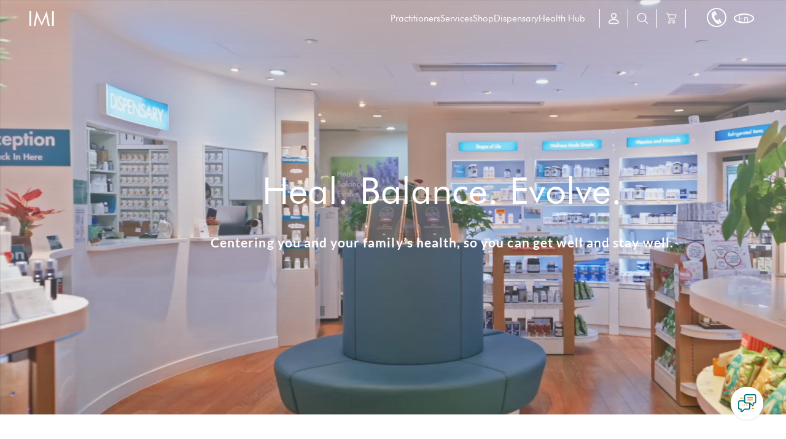

--- FILE ---
content_type: text/html; charset=UTF-8
request_url: https://shop.imi.com.hk/c-complete-powder-81g.html
body_size: 21302
content:
 	<!DOCTYPE html>
<html  lang="en" dir="ltr" prefix="content: http://purl.org/rss/1.0/modules/content/  dc: http://purl.org/dc/terms/  foaf: http://xmlns.com/foaf/0.1/  og: http://ogp.me/ns#  rdfs: http://www.w3.org/2000/01/rdf-schema#  schema: http://schema.org/  sioc: http://rdfs.org/sioc/ns#  sioct: http://rdfs.org/sioc/types#  skos: http://www.w3.org/2004/02/skos/core#  xsd: http://www.w3.org/2001/XMLSchema# ">
    <meta charset="utf-8" />
<link rel="canonical" href="https://shop.imi.com.hk/c-complete-powder-81g.html" />
<meta name="robots" content="noindex, nofollow" />
<meta name="description" content="C Complete Powder is a potent blend of vitamin C and flavonoids, united to bolster immune and respiratory health, while aiding detox." />
<meta name="Generator" content="Drupal 8 (https://www.drupal.org); Commerce 2" />
<meta name="MobileOptimized" content="width" />
<meta name="HandheldFriendly" content="true" />
<meta name="viewport" content="width=device-width, initial-scale=1.0" />
<script type="application/ld+json">{"@context":"https:\/\/schema.org\/","@type":"Product","name":"C Complete Powder","description":"A mighty union of vitamin C and flavonoids.\r\n","sku":"51494440162","mpn":"823","brand":{"@type":"Brand"},"offers":{"@type":"Offer","url":"https:\/\/shop.imi.com.hk\/\/c-complete-powder-81g.html","priceCurrency":"HKD","price":"295.000000","lowPrice":"295.000000","highPrice":"295.000000","itemCondition":"https:\/\/schema.org\/UsedCondition","availability":"https:\/\/schema.org\/InStock"}}</script>
<link rel="shortcut icon" href="/sites/default/files/IMI%20square%20logo.PNG" type="image/png" />
<link rel="alternate" hreflang="en" href="https://shop.imi.com.hk/c-complete-powder-81g.html" />
<link rel="alternate" hreflang="zh-hant" href="https://shop.imi.com.hk/zh-hant/%E5%85%A8%E6%95%88%E7%B6%AD%E4%BB%96%E5%91%BDC%E7%B2%89" />

    <title>C Complete Powder (81 g) | Vitamins &amp; Minerals | Shop IMI Hong Kong</title>
    <link rel="stylesheet" media="all" href="/sites/default/files/css/css_xmI277cwg1vwDUeKa-BS4So8h_IzDvS5Rduhrc3z3Ng.css" />
<link rel="stylesheet" media="all" href="https://cdn.jsdelivr.net/npm/bootstrap@3.4.1/dist/css/bootstrap.min.css" integrity="sha256-bZLfwXAP04zRMK2BjiO8iu9pf4FbLqX6zitd+tIvLhE=" crossorigin="anonymous" />
<link rel="stylesheet" media="all" href="https://cdn.jsdelivr.net/npm/@unicorn-fail/drupal-bootstrap-styles@0.0.2/dist/3.4.0/8.x-3.x/drupal-bootstrap.min.css" integrity="sha512-tGFFYdzcicBwsd5EPO92iUIytu9UkQR3tLMbORL9sfi/WswiHkA1O3ri9yHW+5dXk18Rd+pluMeDBrPKSwNCvw==" crossorigin="anonymous" />
<link rel="stylesheet" media="all" href="/sites/default/files/css/css_FZrnE_Dx_w7_B77gCr_3FusKcPeV_LmdGDu3nzYJmcU.css" />
<link rel="stylesheet" media="all" href="//cdnjs.cloudflare.com/ajax/libs/jquery-confirm/3.3.4/jquery-confirm.min.css" />
<link rel="stylesheet" media="all" href="//cdnjs.cloudflare.com/ajax/libs/jquery-autocomplete/1.0.7/jquery.auto-complete.css" />
<link rel="stylesheet" media="all" href="//cdnjs.cloudflare.com/ajax/libs/datepicker/1.0.10/datepicker.min.css" />

    
<!--[if lte IE 8]>
<script src="/sites/default/files/js/js_VtafjXmRvoUgAzqzYTA3Wrjkx9wcWhjP0G4ZnnqRamA.js"></script>
<![endif]-->
<script src="https://use.fontawesome.com/releases/v5.13.1/js/all.js" defer crossorigin="anonymous"></script>
<script src="https://use.fontawesome.com/releases/v5.13.1/js/v4-shims.js" defer crossorigin="anonymous"></script>

    <meta name="robots" content="noodp,noydir" />
    <!-- Hotjar Tracking Code for https://shop.imi.com.hk -->
    <script defer>
        (function(h,o,t,j,a,r){
            h.hj=h.hj||function(){(h.hj.q=h.hj.q||[]).push(arguments)};
            h._hjSettings={hjid:3021587,hjsv:6};
            a=o.getElementsByTagName('head')[0];
            r=o.createElement('script');r.async=1;
            r.src=t+h._hjSettings.hjid+j+h._hjSettings.hjsv;
            a.appendChild(r);
        })(window,document,'https://static.hotjar.com/c/hotjar-','.js?sv=');
    </script>
    <script defer type="text/javascript">
        (function(c,l,a,r,i,t,y){
            c[a]=c[a]||function(){(c[a].q=c[a].q||[]).push(arguments)};
            t=l.createElement(r);t.async=1;t.src="https://www.clarity.ms/tag/"+i;
            y=l.getElementsByTagName(r)[0];y.parentNode.insertBefore(t,y);
        })(window, document, "clarity", "script", "ccp6ukdf8b");
    </script>
    <script defer async src="https://www.googletagmanager.com/gtag/js?id=UA-80254748-1"></script>
    <script defer>
      window.dataLayer = window.dataLayer || [];
      function gtag(){dataLayer.push(arguments);}
      gtag('js', new Date());
      gtag('config', 'UA-80254748-1');
    </script>
              <style type="text/css">
        .homepage-offer-first-col {
	background-color: #60C4B9;
}

.homepage-offer-second-col {
	background-color: #000;
}
      </style>
        <script>
      window.addEventListener('load',function(){ 
        <!-- begin checkout -->
        if(window.location.href.includes('/order_information')){
          var arr_name =[];      
          var arr_id =[];   
          var arr_price =[];   
          var arr_quantity =[];
          var allitems = [{
            'name': '',
            'id': '',
            'price': '',
            'quantity': ''
          }];
          var cart_arr = [];
          
          document.querySelectorAll("td[class='views-field views-field-purchased-entity']").forEach(function(item){
            var productName = item.innerText;
            arr_name.push(productName);
          });
        
          document.querySelectorAll("td[class='views-field views-field-purchased-entity']").forEach(function(item){
            var productId = item.innerText;
            arr_id.push(productId);
          });
        
          document.querySelectorAll("div[class='final-price']").forEach(function(item){
            var productPrice = item.innerText.replace(/[^\d.-]/g, '');
            arr_price.push(productPrice);
          });
          document.querySelectorAll("td[class='views-field views-field-quantity']").forEach(function(item){
            var productQuantity = item.innerText.split("")[0];
            arr_quantity.push(productQuantity);
          });
          var loop = arr_name.length;
          for(var i = 0; i < loop; i++){
            allitems = {
              'item_name': arr_name[i],
              'item_id': arr_id[i],
              'price': arr_price[i],
              'quantity': arr_quantity[i]
            }
            cart_arr.push(allitems);
          }
          localStorage.setItem('all_cart', JSON.stringify(cart_arr))
        
            var productRevenue = document.querySelector(".order-total-line.order-total-line__total > span.order-total-line-value").innerText.replace(/[^\d.-]/g, '');
            localStorage.setItem("revenue", productRevenue);    
        }
        
        <!-- purchase -->
        if(window.location.href.includes('/complete')){
          var transId = document.querySelector("#edit-completion-message > div > p:nth-child(2)").innerText.replace(/[^\d.-]/g, '').replace(".","");
          var productAll = JSON.parse(localStorage.getItem("all_cart"));
          var transRevenue = localStorage.getItem("revenue");
        
                gtag("event", "purchase", {
                    transaction_id: transId,
                    value: parseFloat(transRevenue),   
                    currency: "HKD",   
                    items: productAll
                });
          
                gtag('event', 'conversion', {
                      'send_to': 'AW-961255028/zeniCPnLpNoYEPSsrsoD',
                      'value': parseFloat(transRevenue),
                      'currency': 'HKD',
                      'transaction_id': transId
                  });
        }
      });       
    </script>
  </head>
  <body class="en path-product has-glyphicons is-not-logged-admin">
    <a href="#main-content" class="visually-hidden focusable skip-link">
      Skip to main content
    </a>
          <div class="urgency-banner">
        <script>
<!--//--><![CDATA[// ><!--
if (!["/user/login", "/loyalty-points/add"].includes(window.location.pathname) && !/^\/user\//.test(window.location.pathname)){ window.location.replace("https://www.imi.com.hk/"); }
//--><!]]>
</script>

      </div>
        
    <div class="responsive-menu-page-wrapper">
        
<div class="imi-header">
    <div class="container">
      <div class="row">
        <div class="col-sm-5 col-md-4 col-lg-4 header-logo">
            <a href="/"><img src="/themes/custom/uglitheme/images/imi-logov2.png" alt="tagline"></a>
            <p class="tagline-text">Supplements Online</p>
        </div>
        <div class="col-sm-7 col-md-8 col-lg-8 search-group">
          <div class="row">
            <div class="col-md-7 col-lg-8 header-search-form">
              <form class="product-search-form" data-drupal-selector="product-search-form" action="/c-complete-powder-81g.html" method="post" id="product-search-form" accept-charset="UTF-8">
  <input id="primary_search_product_id" data-drupal-selector="edit-search-product-id" type="hidden" name="search_product_id" value="" /><div class="form-item js-form-item form-type-textfield js-form-type-textfield form-item-search-name js-form-item-search-name form-no-label form-group">
      <label for="edit-search-name" class="control-label sr-only">Search name</label>
  
  
  <input placeholder="Search our products..." id="primary_search_product_name" data-drupal-selector="edit-search-name" class="form-text form-control" type="text" name="search_name" value="" size="64" maxlength="64" />

  
  
  </div>
<button data-drupal-selector="edit-submit" class="button js-form-submit form-submit btn-primary btn icon-before" type="submit" id="edit-submit--4" name="op" value="Search"><span class="icon glyphicon glyphicon-search" aria-hidden="true"></span>
Search</button><input autocomplete="off" data-drupal-selector="form-vsej9j4zacv3tttqy9qvjr5lwahkzuntzup36knypiw" type="hidden" name="form_build_id" value="form-VsEJ9j4zACV3TtTQY9qVJR5LWAHKZUNTzUp36kNYpiw" /><input data-drupal-selector="edit-product-search-form" type="hidden" name="form_id" value="product_search_form" />
</form>

            </div>
            <div class="col-md-5 col-lg-4 header-link-icons">
              <ul>
                                  <li class="header-link-icon-language"><a href="/zh-hant/product/823"><img src="/themes/custom/uglitheme/images/chinese.png"></a></li>
                                <li class="header-link-icon-basket"><a href="/cart/">
                  <img src="/themes/custom/uglitheme/images/empty.png"></a></li>
                                  <li class="header-link-icon-account"><a href="#" data-toggle="modal" data-target="#loginPopupModal"><img src="/themes/custom/uglitheme/images/account.png"></a></li>
                                <li class="header-link-icon-hamburger hamburger-icon"><a href="#"><img src="/themes/custom/uglitheme/images/hamburger.svg"></a></li>
              </ul>
            </div>
          </div>
        </div>
        <div class="clear"></div>
      </div>
    </div>
</div>

<div class="imi-header-account-links-dropdown">
  <div class="container">
    <div class="row">
      <div class="col-md-12">
        <ul>
          <li class=""><a href="/user//personal-details">Personal details</a></li>
          <li class=""><a href="/user//edit">Account details</a></li>
          <li class=""><a href="/user//orders">My orders</a></li>
          <li class=""><a href="/user//wishlist-all">Wish list</a></li>
          <li class=""><a href="/user//loyalty-points">Healthy rewards</a></li>
          <li class=""><a href="/user//my-vouchers">My vouchers</a></li>
          <li class=""><a href="/user//manage-emails">Manage emails</a></li>
          <li class=""><a href="/user//help">Help</a></li>
          <li class=""><a href="/user/logout">Logout</a></li>
        </ul>
        <a href="#" class="account-links-dropdown-close">x</a>
      </div>
    </div>
  </div>
</div>
<div class="mobile-search-bar">
  <div class="container">
    <div class="row">
      <div class="col-md-12">
        <form class="product-search-form" data-drupal-selector="product-search-form-2" action="/c-complete-powder-81g.html" method="post" id="product-search-form--2" accept-charset="UTF-8">
  <input id="primary_search_product_id" data-drupal-selector="edit-search-product-id" type="hidden" name="search_product_id" value="" /><div class="form-item js-form-item form-type-textfield js-form-type-textfield form-item-search-name js-form-item-search-name form-no-label form-group">
      <label for="edit-search-name--2" class="control-label sr-only">Search name</label>
  
  
  <input placeholder="Search our products..." id="primary_search_product_name" data-drupal-selector="edit-search-name" class="form-text form-control" type="text" name="search_name" value="" size="64" maxlength="64" />

  
  
  </div>
<button data-drupal-selector="edit-submit" class="button js-form-submit form-submit btn-primary btn icon-before" type="submit" id="edit-submit--5" name="op" value="Search"><span class="icon glyphicon glyphicon-search" aria-hidden="true"></span>
Search</button><input autocomplete="off" data-drupal-selector="form-p5njxqpayg7trbaasvjmxlnh55mnwgribrsm5-0ebso" type="hidden" name="form_build_id" value="form-p5nJxQPAYg7TrBaasvJMxlnh55mNWGribrSM5_0eBSo" /><input data-drupal-selector="edit-product-search-form-2" type="hidden" name="form_id" value="product_search_form" />
</form>

      </div>
    </div>
  </div>
</div>
<!-- class="navbar navbar-default container"--> 

<div class="header-nav">
    <header class="navbar container" id="navbar" role="banner">
    <div class="cart-count"><a href="/cart/"> 0 </a> </div>
      <div class="row">
                <div class="navbar-header">
          
                                <button type="button" class="navbar-toggle" data-toggle="collapse" data-target="#navbar-collapse">
              <span class="sr-only">Toggle navigation</span>
              <span class="icon-bar"></span>
              <span class="icon-bar"></span>
              <span class="icon-bar"></span>
            </button>
                  </div>

                          <div id="navbar-collapse" class="navbar-collapse collapse">
              <div class="region region-navigation-collapsible">
    <section id="block-custommenu" class="block block-we-megamenu block-we-megamenu-blockcustom-menu clearfix">
  
    

      <div class="region-we-mega-menu">
	<a class="navbar-toggle collapsed">
	    <span class="icon-bar"></span>
	    <span class="icon-bar"></span>
	    <span class="icon-bar"></span>
	</a>
	<nav  class="custom-menu navbar navbar-default navbar-we-mega-menu mobile-collapse hover-action" data-menu-name="custom-menu" data-block-theme="uglitheme" data-style="Default" data-animation="None" data-delay="" data-duration="" data-autoarrow="" data-alwayshowsubmenu="" data-action="hover" data-mobile-collapse="0">
	  <div class="container-fluid">
	    <ul  class="we-mega-menu-ul nav nav-tabs">
  <li  class="we-mega-menu-li dropdown-menu" data-level="0" data-element-type="we-mega-menu-li" description="" data-id="ffe3d7a0-cb89-4fda-87b0-77f47d07793a" data-submenu="1" hide-sub-when-collapse="" data-group="0" data-class="" data-icon="" data-caption="" data-alignsub="" data-target="">
      <a class="we-mega-menu-li" title="" href="/category/products/vitamins-minerals" target="">
      
      VITAMINS & MINERALS

          </a>
    <div  class="we-mega-menu-submenu" data-element-type="we-mega-menu-submenu" data-submenu-width="1140" data-class="" style="width: 1140px">
  <div class="we-mega-menu-submenu-inner">
    
<div  class="we-mega-menu-row" data-element-type="we-mega-menu-row" data-custom-row="1">
  <div  class="we-mega-menu-col span12" data-element-type="we-mega-menu-col" data-width="12" data-block="vitaminsminerals" data-blocktitle="1" data-hidewhencollapse="" data-class="">
    <div class="type-of-block"><div class="block-inner"><h2>Vitamins & Minerals</h2><section id="block-vitaminsminerals" class="block block-block-content block-block-contentbc1e809d-b00e-4c86-881a-22729b14b8dc clearfix">
  
    

      
            <div class="field field--name-body field--type-text-with-summary field--label-hidden field--item"><p>Vitamins &amp; Minerals</p></div>
      
  </section>

</div></div>

</div>

</div>

<div  class="we-mega-menu-row" data-element-type="we-mega-menu-row" data-custom-row="1">
  <div  class="we-mega-menu-col span3" data-element-type="we-mega-menu-col" data-width="3" data-block="vitaminsmineralsmenuitems" data-blocktitle="1" data-hidewhencollapse="" data-class="">
    <div class="type-of-block"><div class="block-inner"><h2>Vitamins minerals menu items</h2><section id="block-vitaminsmineralsmenuitems" class="block block-block-content block-block-contentedd07dfa-398c-47e7-aee4-39064d911f6e clearfix">
  
      <h2 class="block-title">Vitamins minerals menu items</h2>
    

      
            <div class="field field--name-body field--type-text-with-summary field--label-hidden field--item"><ul class="second-tier-submenu"><li><a href="/category/products/vitamins-minerals/all-vitamins-minerals">All Vitamins & Minerals</a></li><li><a href="/category/products/vitamins-minerals/multivitamins">Multivitamins</a></li><li><a href="/category/products/vitamins-minerals/b-vitamins">B Vitamins</a></li><li><a href="/category/products/vitamins-minerals/vitamin-c">Vitamin C</a></li><li><a href="/category/products/vitamins-minerals/vitamin-d">Vitamin D</a></li><li><a href="/category/products/vitamins-minerals/calcium">Calcium</a></li><li><a href="/category/products/vitamins-minerals/iron">Iron</a></li><li><a href="/category/products/vitamins-minerals/magnesium">Magnesium</a></li><li><a href="/category/products/vitamins-minerals/zinc">Zinc</a></li><li><a href="/category/products/vitamins-minerals/babies-children">Babies & Children</a></li><li><a href="/category/products/vitamins-minerals/other-vitamins-minerals">Other Vitamins & Minerals</a></li></ul></div>
      
  </section>

</div></div>

</div>
<div  class="we-mega-menu-col span9" data-element-type="we-mega-menu-col" data-width="9" data-block="vitaminsmineralsmenublock" data-blocktitle="1" data-hidewhencollapse="" data-class="">
    <div class="type-of-block"><div class="block-inner"><h2>Vitamins & minerals menu block</h2>

<section id="block-vitaminsmineralsmenublock" class="block block-block-content block-block-content774ef818-f506-4c79-aed8-aaab9cc8d595 clearfix">
  
    

      <div class="featured-someting">
    <a href="https://shop.imi.com.hk/category/products/vitamins-minerals"> 
            <div class="field field--name-field-menu-block-image field--type-image field--label-hidden field--item">  <img src="/sites/default/files/styles/dropdown_image_style/public/2020-10/vitamins.jpg?h=9a455de9&amp;itok=xGTTTPV3" width="980" height="245" alt="Vitamins &amp; minerals" typeof="foaf:Image" class="img-responsive" />


</div>
       
            <div class="field field--name-body field--type-text-with-summary field--label-hidden field--item"><p>Curated over 30 years of clinical experience helping people heal, we have sourced the best vitamins and minerals, so that you don't have to. </p>

<p>Thrive with broad spectrum strength from multivitamins, or find targeted support to suit your needs. For more focus, better sleep and a stronger immunity, turn to quality supplements you can trust. </p></div>
       </a>
    </div>
    
    <div class="responsive-boxes">
      <div class="row">
                  <div class="col-md-6">
            <div class="row">
              <div class="col-md-6">
            <div class="field field--name-field-blog-featured-image field--type-image field--label-hidden field--item">  <a href="/article/choosing-right-vitamins-and-minerals-you" hreflang="en"><img src="/sites/default/files/styles/article_image_/public/2020-10/shopping.jpg?h=eca9c98d&amp;itok=jWqxsWLn" width="1000" height="375" alt="shopping" typeof="foaf:Image" class="img-responsive" />

</a>
</div>
      </div>
              <div class="col-md-6"><span>Choosing the right vitamins and minerals for you</span></div>
            </div>
          </div>
                      </div>
    </div>
     
  </section>

</div></div>

</div>

</div>

  </div>
</div>
</li><li  class="we-mega-menu-li dropdown-menu" data-level="0" data-element-type="we-mega-menu-li" description="" data-id="cc7ae1c0-9833-4758-a8a4-e8c51aa0a5f9" data-submenu="1" hide-sub-when-collapse="" data-group="0" data-class="" data-icon="" data-caption="" data-alignsub="" data-target="">
      <a class="we-mega-menu-li" title="" href="/category/products/oils" target="">
      
      OILS

          </a>
    <div  class="we-mega-menu-submenu" data-element-type="we-mega-menu-submenu" data-submenu-width="1140" data-class="" style="width: 1140px">
  <div class="we-mega-menu-submenu-inner">
    
<div  class="we-mega-menu-row" data-element-type="we-mega-menu-row" data-custom-row="1">
  <div  class="we-mega-menu-col span12" data-element-type="we-mega-menu-col" data-width="12" data-block="oilstitleblock" data-blocktitle="1" data-hidewhencollapse="" data-class="">
    <div class="type-of-block"><div class="block-inner"><h2>Oils title block</h2><section id="block-oilstitleblock" class="block block-block-content block-block-contentaf1017b8-096b-49ef-9b00-9272c9ae6cdc clearfix">
  
    

      
            <div class="field field--name-body field--type-text-with-summary field--label-hidden field--item"><p>Oils</p></div>
      
  </section>

</div></div>

</div>

</div>

<div  class="we-mega-menu-row" data-element-type="we-mega-menu-row" data-custom-row="1">
  <div  class="we-mega-menu-col span3" data-element-type="we-mega-menu-col" data-width="3" data-block="oils" data-blocktitle="1" data-hidewhencollapse="" data-class="">
    <div class="type-of-block"><div class="block-inner"><h2>oils</h2><section id="block-oils" class="block block-block-content block-block-content735244e2-1d25-41d2-b9ce-d400fe64e6d2 clearfix">
  
    

      
            <div class="field field--name-body field--type-text-with-summary field--label-hidden field--item"><ul class="second-tier-submenu"><li><a href="/category/products/oils/all-oils">All Oils</a></li><li><a href="/category/products/oils/omega-3-fish-oil">Omega 3 Fish Oil</a></li><li><a href="/category/products/oils/omega-6">Omega 6</a></li><li><a href="/category/products/oils/flax-coconut-oil">Flax & Coconut Oil</a></li><li><a href="/category/products/oils/babies-children">Babies & Children</a></li><li><a href="/category/products/oils/other-oils">Other Oils</a></li></ul></div>
      
  </section>

</div></div>

</div>
<div  class="we-mega-menu-col span9" data-element-type="we-mega-menu-col" data-width="9" data-block="oilsmenublock" data-blocktitle="1" data-hidewhencollapse="" data-class="">
    <div class="type-of-block"><div class="block-inner"><h2>Oils menu block</h2>

<section id="block-oilsmenublock" class="block block-block-content block-block-contentef65743b-a42e-401c-89d2-090207d37f34 clearfix">
  
      <h2 class="block-title">Oils menu block</h2>
    

      <div class="featured-someting">
    <a href="https://shop.imi.com.hk/category/products/oils"> 
            <div class="field field--name-field-menu-block-image field--type-image field--label-hidden field--item">  <img src="/sites/default/files/styles/dropdown_image_style/public/2020-10/oils.jpg?h=5bec01b8&amp;itok=9lsXbSdl" width="980" height="245" alt="Oils" typeof="foaf:Image" class="img-responsive" />


</div>
       </a>
    
            <div class="field field--name-body field--type-text-with-summary field--label-hidden field--item"><p>Restorative for both mind and body, omega oils are anti-inflammatory powerhouses, boosting both cardiovascular and brain health.</p>

<p>So for once, you don't have to choose between your heart and your head. </p>

<p>When it comes to oils, we know quality is key. This is why we have selected only the purest, tried and trusted by our practitioners and clients. </p></div>
      
    </div>
    
    <div class="responsive-boxes">
      <div class="row">
                  <div class="col-md-6">
            <div class="row">
              <div class="col-md-6">
            <div class="field field--name-field-blog-featured-image field--type-image field--label-hidden field--item">  <a href="/article/lets-talk-about-fats" hreflang="en"><img src="/sites/default/files/styles/article_image_/public/2020-10/fats.jpg?h=742c46e2&amp;itok=sLaXYo20" width="996" height="373" alt="fats" typeof="foaf:Image" class="img-responsive" />

</a>
</div>
      </div>
              <div class="col-md-6"><span>Let&#039;s talk about fats</span></div>
            </div>
          </div>
                      </div>
    </div>
     
  </section>

</div></div>

</div>

</div>

  </div>
</div>
</li><li  class="we-mega-menu-li dropdown-menu" data-level="0" data-element-type="we-mega-menu-li" description="" data-id="68f21ed7-8560-43e0-9f61-8af3c8b105a1" data-submenu="1" hide-sub-when-collapse="" data-group="0" data-class="" data-icon="" data-caption="" data-alignsub="" data-target="">
      <a class="we-mega-menu-li" title="" href="/category/products/probiotics" target="">
      
      PROBIOTICS

          </a>
    <div  class="we-mega-menu-submenu" data-element-type="we-mega-menu-submenu" data-submenu-width="1140" data-class="" style="width: 1140px">
  <div class="we-mega-menu-submenu-inner">
    
<div  class="we-mega-menu-row" data-element-type="we-mega-menu-row" data-custom-row="1">
  <div  class="we-mega-menu-col span12" data-element-type="we-mega-menu-col" data-width="12" data-block="probioticstitleblock" data-blocktitle="1" data-hidewhencollapse="" data-class="">
    <div class="type-of-block"><div class="block-inner"><h2>Probiotics title block</h2><section id="block-probioticstitleblock" class="block block-block-content block-block-contentc5c96697-36a7-4444-9be5-2253bef471fa clearfix">
  
    

      
            <div class="field field--name-body field--type-text-with-summary field--label-hidden field--item"><p>Probiotics</p></div>
      
  </section>

</div></div>

</div>

</div>

<div  class="we-mega-menu-row" data-element-type="we-mega-menu-row" data-custom-row="1">
  <div  class="we-mega-menu-col span3" data-element-type="we-mega-menu-col" data-width="3" data-block="probiotics" data-blocktitle="1" data-hidewhencollapse="" data-class="">
    <div class="type-of-block"><div class="block-inner"><h2>probiotics</h2><section id="block-probiotics" class="block block-block-content block-block-contentd3bded7c-3844-4f65-a833-74f5046b27b2 clearfix">
  
    

      
            <div class="field field--name-body field--type-text-with-summary field--label-hidden field--item"><ul class="second-tier-submenu"><li><a href="/category/products/probiotics/all-probiotics">All Probiotics</a></li><li><a href="/category/products/probiotics/shelf-stable">Shelf-stable</a></li><li><a href="/category/products/probiotics/adults">Adults</a></li><li><a href="/category/products/probiotics/designed-women">Designed for Women</a></li><li><a href="/category/products/probiotics/babies-children">Babies & Children</a></li></ul></div>
      
  </section>

</div></div>

</div>
<div  class="we-mega-menu-col span9" data-element-type="we-mega-menu-col" data-width="9" data-block="probioticsmenublock" data-blocktitle="1" data-hidewhencollapse="" data-class="">
    <div class="type-of-block"><div class="block-inner"><h2>Probiotics menu block</h2>

<section id="block-probioticsmenublock" class="block block-block-content block-block-contentc2364868-f7d4-44d6-bd4b-d9fc34935352 clearfix">
  
      <h2 class="block-title">Probiotics menu block</h2>
    

      <div class="featured-someting">
    <a href="https://shop.imi.com.hk/category/products/probiotics"> 
            <div class="field field--name-field-menu-block-image field--type-image field--label-hidden field--item">  <img src="/sites/default/files/styles/dropdown_image_style/public/2020-10/probiotics_0.jpg?h=45f9625f&amp;itok=xuSMfDjJ" width="980" height="245" alt="Probiotics" typeof="foaf:Image" class="img-responsive" />


</div>
       </a>
    
            <div class="field field--name-body field--type-text-with-summary field--label-hidden field--item"><p>Revitalise digestive health and invigorate your wellbeing by replenishing the good bacteria in your gut. Discover what a therapeutic dose of probiotics could do for you.</p>

<p>For a stronger immunity, better digestion and boosted weight loss, pick probiotics.</p>

<p>We take pride in our quality control, ensuring your friendly bacteria are live and effective when they reach you.<br />
 </p></div>
      
    </div>
    
    <div class="responsive-boxes">
      <div class="row">
                  <div class="col-md-6">
            <div class="row">
              <div class="col-md-6">
            <div class="field field--name-field-blog-featured-image field--type-image field--label-hidden field--item">  <a href="/article/probiotic-day-keeps-doctor-away" hreflang="en"><img src="/sites/default/files/styles/article_image_/public/2020-10/probiotics.jpg?h=eca9c98d&amp;itok=VBlQxMcT" width="1000" height="375" alt="probiotics" typeof="foaf:Image" class="img-responsive" />

</a>
</div>
      </div>
              <div class="col-md-6"><span>A probiotic a day keeps the doctor away</span></div>
            </div>
          </div>
                      </div>
    </div>
     
  </section>

</div></div>

</div>

</div>

  </div>
</div>
</li><li  class="we-mega-menu-li dropdown-menu" data-level="0" data-element-type="we-mega-menu-li" description="" data-id="e0e4d3a9-4556-45d5-8305-052905ccffdb" data-submenu="1" hide-sub-when-collapse="" data-group="0" data-class="" data-icon="" data-caption="" data-alignsub="" data-target="">
      <a class="we-mega-menu-li" title="" href="/category/products/supplements" target="">
      
      SUPPLEMENTS

          </a>
    <div  class="we-mega-menu-submenu" data-element-type="we-mega-menu-submenu" data-submenu-width="1140" data-class="" style="width: 1140px">
  <div class="we-mega-menu-submenu-inner">
    
<div  class="we-mega-menu-row" data-element-type="we-mega-menu-row" data-custom-row="1">
  <div  class="we-mega-menu-col span12" data-element-type="we-mega-menu-col" data-width="12" data-block="supplementstitleblock" data-blocktitle="1" data-hidewhencollapse="" data-class="">
    <div class="type-of-block"><div class="block-inner"><h2>Supplements title block</h2><section id="block-supplementstitleblock" class="block block-block-content block-block-content3a13e3a4-74a9-4cee-8e32-26ea8401804e clearfix">
  
    

      
            <div class="field field--name-body field--type-text-with-summary field--label-hidden field--item"><p>Supplements</p></div>
      
  </section>

</div></div>

</div>

</div>

<div  class="we-mega-menu-row" data-element-type="we-mega-menu-row" data-custom-row="1">
  <div  class="we-mega-menu-col span3" data-element-type="we-mega-menu-col" data-width="3" data-block="supplements" data-blocktitle="1" data-hidewhencollapse="" data-class="">
    <div class="type-of-block"><div class="block-inner"><h2>supplements</h2><section id="block-supplements" class="block block-block-content block-block-content7f387b65-32e1-463d-b9b1-b0696225bbcd clearfix">
  
    

      
            <div class="field field--name-body field--type-text-with-summary field--label-hidden field--item"><ul class="second-tier-submenu"><li><a href="/category/products/supplements/all-supplements">All Supplements</a></li><li><a href="/category/products/supplements/amino-acids-protein-powders">Amino Acids & Protein Powders</a></li><li><a href="/category/products/supplements/antioxidants-detox">Antioxidants & Detox</a></li><li><a href="/category/products/supplements/gut-health">Gut Health</a></li><li><a href="/category/products/supplements/herbs">Herbs</a></li><li><a href="/category/products/supplements/homeopathics">Homeopathics</a></li><li><a href="/category/products/supplements/immunity">Immunity</a></li><li><a href="/category/products/supplements/joints-muscles">Joints & Muscles</a></li><li><a href="/category/products/supplements/stress-sleep-mood">Stress, Sleep & Mood</a></li><li><a href="/category/products/supplements/babies-children">Babies & Children</a></li></ul></div>
      
  </section>

</div></div>

</div>
<div  class="we-mega-menu-col span9" data-element-type="we-mega-menu-col" data-width="9" data-block="supplementsmenublock" data-blocktitle="1" data-hidewhencollapse="" data-class="">
    <div class="type-of-block"><div class="block-inner"><h2>Supplements menu block</h2>

<section id="block-supplementsmenublock" class="block block-block-content block-block-contentbabe762d-6136-4105-8dc7-956edc5a96ef clearfix">
  
      <h2 class="block-title">Supplements menu block</h2>
    

      <div class="featured-someting">
    <a href="https://shop.imi.com.hk/category/products/supplements"> 
            <div class="field field--name-field-menu-block-image field--type-image field--label-hidden field--item">  <img src="/sites/default/files/styles/dropdown_image_style/public/2020-10/herbs.jpg?h=dcf294c9&amp;itok=cb-mMYyS" width="980" height="245" alt="Supplements" typeof="foaf:Image" class="img-responsive" />


</div>
       </a>
    
            <div class="field field--name-body field--type-text-with-summary field--label-hidden field--item"><p>Ancient herbal remedies unite with innovative, award-winning research to produce the best supplements, sourced from across the globe. </p>

<p>Whether you're looking to soothe a cough or yearning for a natural solution to fatigue, you can trust that our range of products will produce results. </p>

<p>Highly bioavailable. Rigorously purified. Tangible benefits. </p></div>
      
    </div>
    
    <div class="responsive-boxes">
      <div class="row">
                  <div class="col-md-6">
            <div class="row">
              <div class="col-md-6">
            <div class="field field--name-field-blog-featured-image field--type-image field--label-hidden field--item">  <a href="/article/case-supplements" hreflang="en"><img src="/sites/default/files/styles/article_image_/public/2020-10/supplements.jpg?h=05c40514&amp;itok=V1keFBP7" width="1000" height="375" alt="supplements" typeof="foaf:Image" class="img-responsive" />

</a>
</div>
      </div>
              <div class="col-md-6"><span>The case for supplements</span></div>
            </div>
          </div>
                      </div>
    </div>
     
  </section>

</div></div>

</div>

</div>

  </div>
</div>
</li><li  class="we-mega-menu-li dropdown-menu" data-level="0" data-element-type="we-mega-menu-li" description="" data-id="3432d8fb-045e-41fd-b85f-94002addb3cd" data-submenu="1" hide-sub-when-collapse="" data-group="0" data-class="" data-icon="" data-caption="" data-alignsub="" data-target="">
      <a class="we-mega-menu-li" title="" href="/category/products/lifestyle" target="">
      
      LIFESTYLE

          </a>
    <div  class="we-mega-menu-submenu" data-element-type="we-mega-menu-submenu" data-submenu-width="1140" data-class="" style="width: 1140px">
  <div class="we-mega-menu-submenu-inner">
    
<div  class="we-mega-menu-row" data-element-type="we-mega-menu-row" data-custom-row="1">
  <div  class="we-mega-menu-col span12" data-element-type="we-mega-menu-col" data-width="12" data-block="lifestyletitleblock" data-blocktitle="1" data-hidewhencollapse="" data-class="">
    <div class="type-of-block"><div class="block-inner"><h2>Lifestyle title block</h2><section id="block-lifestyletitleblock" class="block block-block-content block-block-content6a8e01c7-8737-4dee-b232-c60d4dc02df5 clearfix">
  
    

      
            <div class="field field--name-body field--type-text-with-summary field--label-hidden field--item"><p>Lifestyle</p></div>
      
  </section>

</div></div>

</div>

</div>

<div  class="we-mega-menu-row" data-element-type="we-mega-menu-row" data-custom-row="1">
  <div  class="we-mega-menu-col span3" data-element-type="we-mega-menu-col" data-width="3" data-block="lifestyle" data-blocktitle="1" data-hidewhencollapse="" data-class="">
    <div class="type-of-block"><div class="block-inner"><h2>lifestyle</h2><section id="block-lifestyle" class="block block-block-content block-block-content7cab2f1b-82f4-4d91-a09b-c74932c090a8 clearfix">
  
    

      
            <div class="field field--name-body field--type-text-with-summary field--label-hidden field--item"><ul class="second-tier-submenu"><li><a href="/category/products/lifestyle/all-lifestyle">All Lifestyle</a></li><li><a href="/category/products/lifestyle/healthy-home">Healthy Home</a></li><li><a href="/category/products/lifestyle/sport-fitness">Sport & Fitness</a></li><li><a href="/category/products/lifestyle/personal-care">Personal Care</a></li><li><a href="/category/products/lifestyle/natural-beauty">Natural Beauty</a></li><li><a href="/category/products/lifestyle/detox-pollution-protection">Detox & Pollution Protection</a></li><li><a href="/category/products/lifestyle/aromatherapy-oils">Aromatherapy Oils</a></li></ul></div>
      
  </section>

</div></div>

</div>
<div  class="we-mega-menu-col span9" data-element-type="we-mega-menu-col" data-width="9" data-block="lifestylemenublock" data-blocktitle="1" data-hidewhencollapse="" data-class="">
    <div class="type-of-block"><div class="block-inner"><h2>Lifestyle menu block</h2>

<section id="block-lifestylemenublock" class="block block-block-content block-block-content682ef599-6a01-439b-92a4-30303999f4e9 clearfix">
  
      <h2 class="block-title">Lifestyle menu block</h2>
    

      <div class="featured-someting">
    <a href="https://shop.imi.com.hk/category/products/lifestyle"> 
            <div class="field field--name-field-menu-block-image field--type-image field--label-hidden field--item">  <img src="/sites/default/files/styles/dropdown_image_style/public/2020-10/lifestyle.jpg?h=aca852ea&amp;itok=25vKj8hL" width="982" height="245" alt="Lifestyle" typeof="foaf:Image" class="img-responsive" />


</div>
       </a>
    
            <div class="field field--name-body field--type-text-with-summary field--label-hidden field--item"><p>Welcome wellbeing into your home. </p>

<p>We want to make living well easy, which is why we have brought our favourite sustainable, ethical and organic products to your screen. </p>

<p>Protect your home from pollutants, aid detox and take your gym regime to the next level with our sustainable living collection. Define what wellbeing means to you.</p></div>
      
    </div>
    
    <div class="responsive-boxes">
      <div class="row">
                  <div class="col-md-6">
            <div class="row">
              <div class="col-md-6">
            <div class="field field--name-field-blog-featured-image field--type-image field--label-hidden field--item">  <a href="/article/top-ten-tips-protect-against-toxins" hreflang="en"><img src="/sites/default/files/styles/article_image_/public/2020-10/home.jpg?h=0ca77c3f&amp;itok=nsbSprXc" width="1000" height="375" alt="home" typeof="foaf:Image" class="img-responsive" />

</a>
</div>
      </div>
              <div class="col-md-6"><span>Top ten tips to protect against toxins</span></div>
            </div>
          </div>
                      </div>
    </div>
     
  </section>

</div></div>

</div>

</div>

  </div>
</div>
</li><li  class="we-mega-menu-li health-needs-mega-menu dropdown-menu" data-level="0" data-element-type="we-mega-menu-li" description="" data-id="fc795b0a-6f65-4a70-a8fd-5fb6a57d140c" data-submenu="1" hide-sub-when-collapse="" data-group="0" data-class="health-needs-mega-menu" data-icon="" data-caption="" data-alignsub="" data-target="">
      <a class="we-mega-menu-li" title="" href="/" target="">
      
      HEALTH NEEDS

          </a>
    <div  class="we-mega-menu-submenu" data-element-type="we-mega-menu-submenu" data-submenu-width="1140" data-class="" style="width: 1140px">
  <div class="we-mega-menu-submenu-inner">
    
<div  class="we-mega-menu-row" data-element-type="we-mega-menu-row" data-custom-row="1">
  <div  class="we-mega-menu-col span12" data-element-type="we-mega-menu-col" data-width="12" data-block="healthneedstitleblock" data-blocktitle="1" data-hidewhencollapse="" data-class="">
    <div class="type-of-block"><div class="block-inner"><h2>Health needs title block</h2><section id="block-healthneedstitleblock" class="block block-block-content block-block-contenta8b6ee93-2235-4b0f-97b4-7fd5fc85dda5 clearfix">
  
    

      
            <div class="field field--name-body field--type-text-with-summary field--label-hidden field--item"><p>Health Needs</p></div>
      
  </section>

</div></div>

</div>

</div>

<div  class="we-mega-menu-row" data-element-type="we-mega-menu-row" data-custom-row="1">
  <div  class="we-mega-menu-col span12" data-element-type="we-mega-menu-col" data-width="12" data-block="healthneeds_2" data-blocktitle="1" data-hidewhencollapse="" data-class="">
    <div class="type-of-block"><div class="block-inner"><h2>health needs</h2><section id="block-healthneeds-2" class="block block-block-content block-block-content8bb916db-39cf-437d-acc9-623e9033c242 clearfix">
  
    

      
            <div class="field field--name-body field--type-text-with-summary field--label-hidden field--item"><ul class="second-tier-submenu"><li><a href="/Health Needs/Babies & Children">Babies & Children</a></li><li><a href="/Health Needs/Bones, Joints & Muscles">Bones, Joints & Muscles</a></li><li><a href="/Health Needs/Brain, Learning & Cognitive Health">Brain, Learning & Cognitive Health</a></li><li><a href="/Health Needs/Cardiovascular Health">Cardiovascular Health</a></li><li><a href="/Health Needs/Colds, Flu & Immunity">Immune Health</a></li><li><a href="/Health Needs/Digestive & Gut Health">Digestive & Gut Health</a></li><li><a href="/Health Needs/Energy Support">Energy Support</a></li><li><a href="/Health Needs/Eye Health">Eye Health</a></li><li><a href="/Health Needs/Liver & Detox">Liver & Detox</a></li><li><a href="/Health Needs/Men's Health">Men's Health</a></li><li><a href="/Health_Needs/Mental_Health">Mental Health</a></li><li><a href="/Health Needs/Pregnancy & Reproductive Health">Pregnancy & Reproductive Health</a></li><li><a href="/Health Needs/Skin Health">Skin Health</a></li><li><a href="/Health Needs/Sports & Fitness">Sports & Fitness</a></li><li><a href="/Health Needs/Stress & Sleep">Stress & Sleep</a></li><li><a href="/Health Needs/Travel Health">Travel Health</a></li><li><a href="/Health Needs/Weightloss & Weight Management">Weightloss & Weight Management</a></li><li><a href="/Health Needs/Women's Health">Women's Health</a></li></ul></div>
      
  </section>

</div></div>

</div>

</div>

  </div>
</div>
</li><li  class="we-mega-menu-li" data-level="0" data-element-type="we-mega-menu-li" description="" data-id="b68b278e-cc82-4a10-b53d-9f67a7268b3f" data-submenu="0" hide-sub-when-collapse="0">
      <a class="we-mega-menu-li" title="" href="/offers" target="">
      
      OFFERS

          </a>
    
</li><li  class="we-mega-menu-li brands-mega-menu dropdown-menu" data-level="0" data-element-type="we-mega-menu-li" description="" data-id="33e88263-a7c6-4d4d-a183-38e96268cbbf" data-submenu="1" hide-sub-when-collapse="" data-group="0" data-class="brands-mega-menu" data-icon="" data-caption="" data-alignsub="" data-target="">
      <a class="we-mega-menu-li" title="" href="/" target="">
      
      BRANDS

          </a>
    <div  class="we-mega-menu-submenu" data-element-type="we-mega-menu-submenu" data-submenu-width="1140" data-class="" style="width: 1140px">
  <div class="we-mega-menu-submenu-inner">
    
<div  class="we-mega-menu-row" data-element-type="we-mega-menu-row" data-custom-row="1">
  <div  class="we-mega-menu-col span12" data-element-type="we-mega-menu-col" data-width="12" data-block="brandstitleblock" data-blocktitle="1" data-hidewhencollapse="" data-class="">
    <div class="type-of-block"><div class="block-inner"><h2>Brands title block</h2><section id="block-brandstitleblock" class="block block-block-content block-block-content392f7e00-3000-43f6-9081-1352e2b0d778 clearfix">
  
    

      
            <div class="field field--name-body field--type-text-with-summary field--label-hidden field--item"><p>Brands</p></div>
      
  </section>

</div></div>

</div>

</div>

<div  class="we-mega-menu-row" data-element-type="we-mega-menu-row" data-custom-row="1">
  <div  class="we-mega-menu-col span12" data-element-type="we-mega-menu-col" data-width="12" data-block="brands" data-blocktitle="1" data-hidewhencollapse="" data-class="">
    <div class="type-of-block"><div class="block-inner"><h2>brands</h2><section id="block-brands" class="block block-block-content block-block-content972503da-32e6-4b78-afcc-e111bc11eed3 clearfix">
  
    

      
            <div class="field field--name-body field--type-text-with-summary field--label-hidden field--item"><ul class="second-tier-submenu"><li><a href="/category/brands/allergenicsr">Allergenics®</a></li><li><a href="/category/brands/allergy-research-group">Allergy Research Group</a></li><li><a href="/category/brands/balm-balm">Balm Balm</a></li><li><a href="/category/brands/barebells">Barebells</a></li><li><a href="/category/brands/bio-botanical-research-inc">Bio-Botanical Research Inc</a></li><li><a href="/category/brands/bioclinic-naturals">Bioclinic Naturals</a></li><li><a href="/category/brands/cell-logic">Cell-Logic</a></li><li><a href="/category/brands/coconut-matter">Coconut Matter</a></li><li><a href="/category/brands/designs-health">Designs for Health</a></li><li><a href="/category/brands/emergen-cr">Emergen-C®</a></li><li><a href="/category/brands/g-niib">G-NiiB</a></li><li><a href="/category/brands/gaia-herbs">Gaia Herbs</a></li><li><a href="/category/brands/imi-clinical">IMI Clinical</a></li><li><a href="/category/brands/innater-response-formulas">Innate® Response Formulas</a></li><li><a href="/category/brands/integrative-therapeuticsr">Integrative Therapeutics®</a></li><li><a href="/category/brands/klaire-labsr-sfi-health">Klaire Labs® (SFI Health)</a></li><li><a href="/category/brands/medlab">Medlab</a></li><li><a href="/category/brands/natural-factors">Natural Factors</a></li><li><a href="/category/brands/ola-loa">Ola Loa</a></li><li><a href="/category/brands/optibac">OptiBac</a></li><li><a href="/category/brands/vital-nutrients">Vital Nutrients</a></li><li><a href="/brands/show-all-brands">All brands A-Z</a></li></ul></div>
      
  </section>

</div></div>

</div>

</div>

  </div>
</div>
</li>
</ul>
	  </div>
	</nav>
</div>
  </section>


  </div>

          </div>
                      </div>
    </header>
</div>

  
  <div role="main" class="main-container container js-quickedit-main-content">
    <div class="row">

                              <div class="col-sm-12" role="heading">
              <div class="region region-header">
                <h1 class="js-quickedit-page-title page-header">
                                  C Complete Powder
                                </h1>
              </div>
          </div>
              
            
                  <section class="col-sm-12">

                
                
                          <a id="main-content"></a>
            <div class="region region-content">
    <div data-drupal-messages-fallback class="hidden"></div>
<section id="block-productlistingtitlebreadcrumbs" class="block block-block-content block-block-content6a4d499e-3e0a-4b9c-8e70-a4162c0feccf clearfix">
  
    

      
            <div class="field field--name-body field--type-text-with-summary field--label-hidden field--item"></div>
      
  </section>

<article>
  <div class="row">
    <div class="col-md-12">
      <div class="page-head-category"><span></span></div>
      <div class="page-breadcrubs-container">
        <ul>
          <li><a href="/">Home</a></li>
                                     <li><a href="/category/products/vitamins-minerals">Vitamins &amp; Minerals</a></li>
                           <li><a href="/category/products/vitamins-minerals/vitamin-c">Vitamin C</a></li>
                                <li><span>
            <div class="field field--name-title field--type-string field--label-hidden field--item">C Complete Powder</div>
      </span></li>
        </ul>
      </div>
    </div>
  </div>
  <div class="row">
      <div class="col-sm-5 col-md-5 col-lg-5 product--left-image">
          
      <div class="field field--name-field-product-images field--type-image field--label-hidden field--items">
              <div class="field--item">
<div class="bootstrap-basic-image-gallery">

  <div class="main-image" data-toggle="modal" data-slide-to="0" data-target="#bootstrap-basic-image-gallery-modal">  <img src="/sites/default/files/85.png" width="1800" height="1800" alt="" typeof="foaf:Image" class="img-responsive" />

</div>

      <div class="thumbnails">
              <div class="thumb bscol-3" style="width:33.333333333333%;" data-toggle="modal" data-slide-to="0" data-target="#bootstrap-basic-image-gallery-modal">
            <img data-mainsrc="https://shop.imi.com.hk/sites/default/files/85.png" src="/sites/default/files/styles/thumbnail/public/85.png?itok=J6uplvT0" width="100" height="100" alt="" typeof="foaf:Image" class="img-responsive" />



        </div>
              <div class="thumb bscol-3" style="width:33.333333333333%;" data-toggle="modal" data-slide-to="1" data-target="#bootstrap-basic-image-gallery-modal">
            <img data-mainsrc="https://shop.imi.com.hk/sites/default/files/2026-01/Innate%20C%20Complete.png" src="/sites/default/files/styles/thumbnail/public/2026-01/Innate%20C%20Complete.png?itok=JJAASIYu" width="100" height="80" alt="" typeof="foaf:Image" class="img-responsive" />



        </div>
          </div>
  
  <div class="modal fade carousel slide lazy" id="bootstrap-basic-image-gallery-modal" tabindex="-1" role="dialog" aria-labelledby="bootstrap-basic-image-gallery-modal-title" aria-hidden="true">
    <div class="modal-dialog" role="document">
      <div class="modal-content">
        <div class="modal-header">
          <h5 class="modal-title" id="bootstrap-basic-image-gallery-modal-title">Product Images</h5>
          <button class="close btn btn-default" data-dismiss="modal" value="&times;"><span aria-hidden="true">×</span></button>
        </div>

        <div class="modal-body">
          <div id="bootstrap-basic-image-gallery-carousel" class="carousel slide lazy" data-interval="5000" data-ride="false">

            <div class="carousel-inner" role="listbox">
                              <div class="item slide-0 active">
                    <img data-mainsrc="https://shop.imi.com.hk/sites/default/files/85.png" src="/sites/default/files/85.png" width="1800" height="1800" alt="" typeof="foaf:Image" class="img-responsive" />


                  <div class="carousel-caption"></div>
                </div>
                              <div class="item slide-1 ">
                    <img data-mainsrc="https://shop.imi.com.hk/sites/default/files/2026-01/Innate%20C%20Complete.png" src="/sites/default/files/2026-01/Innate%20C%20Complete.png" width="1242" height="996" alt="" typeof="foaf:Image" class="img-responsive" />


                  <div class="carousel-caption"></div>
                </div>
              
                            <a class="left carousel-control" href="#bootstrap-basic-image-gallery-carousel" role="button" data-slide="prev">
                <span class="icon-prev"></span>
                <span class="sr-only">Previous</span>
              </a>
              <a class="right carousel-control" href="#bootstrap-basic-image-gallery-carousel" role="button" data-slide="next">
                <span class="icon-next"></span>
                <span class="sr-only">Next</span>
              </a>
                          </div>

                        <ol class="carousel-indicators">
                              <li data-target="#bootstrap-basic-image-gallery-carousel" data-slide-to="0" class="active"></li>
                              <li data-target="#bootstrap-basic-image-gallery-carousel" data-slide-to="1" class=""></li>
                          </ol>
            
          </div>
        </div>

        <div class="modal-footer">
          <button class="btn btn-secondary" data-dismiss="modal" value="Close">Close</button>
        </div>
      </div>
    </div>
  </div>

</div>
</div>
          </div>
  
      </div>
      <div class="col-sm-7 col-md-7 col-lg-7 product--right-description ">
        <div class="product--right-title">
          <h2>C Complete Powder <span class="mini-right-title"></span></h2>
          <div class="manufacture-country"><img src="/sites/default/files/2020-06/usa-flag_0.png"></div>
        </div>
        <div class="product-right--ratings">
          <p>practitioner rating 
  <div class="field field--name-field-rating field--type-starrating field--label-above">
    <div class="field--label">Rating</div>
              <div class="field--item"><div class='starrating'>
                                                             <div class='rate-image star1-on even s1'></div>
                                                                 <div class='rate-image star1-on odd s2'></div>
                                                             <div class='rate-image star1-on even s3'></div>
                                                                 <div class='rate-image star1-on odd s4'></div>
                                                             <div class='rate-image star1-on even s5'></div>
    </div>
</div>
          </div>
</p>
          <div class="product-right-deitary-filters">
          	          		<ul>
          		                  <li><span data-placement="bottom" data-toggle="tooltip" title="Vegetarian">vgn</span></li>
          		          		</ul>
          	          </div>
        </div>
        <div class="product-right--requires-approval">
                  </div>
        <div class="product-right--short-description">
                      <p>A mighty union of vitamin C and flavonoids.</p>

                  </div>
        
                  <!--<div class="product-right--manufacture-logo">
            <img src="public://2020-11/InnateResponse.png">
          </div>-->
                                  <div class="product-right--available-in">
              <p>Pack size: 
                                                      <span class="has-number">81 g.</span>
                                                </p>
                        </div>
                <div class="product--right-price-details">
          <div class="col-sm-8 col-md-8 price-col">
            <div class="field--name-price">
              <div class="views-element-container form-group"><div class="view view-products- view-id-products_ view-display-id-block_5 js-view-dom-id-f33ea237b60a1b451a15f8bad93939e38d6b7c0995666622ddfe74fe083a37a8">
  
    
      
      <div class="view-content">
          <div class="views-row"><div class="views-field views-field-price__number"><span class="field-content"><div class="price">
                <div class="final-price">HK$295.00</div>
</div>
</span></div></div>

    </div>
  
      
          </div>
</div>

            </div>
          </div>
          <div class="col-sm-4 col-md-4 quantity-col">
            <div class="product--right-price-details-qty">
              <div class="sp-quantity">
                <div class="sp-container">
                                      <div class="sp-minus"><a class="plus-minus" href="#">-</a></div>
                    <div class="sp-input"><input type="text" class="quantity-input" value="1"></div>
                    <div class="sp-plus"><a class="plus-minus" href="#">+</a></div>
                                  </div>
              </div>
            </div>
          </div>          
        </div>
        
        <div class="product--right-add-to-cart">
                                          
  <div class="field field--name-variations field--type-entity-reference field--label-above">
    <div class="field--label">Variations</div>
          <div class="field--items">
              <div class="field--item"><div id="commerce-order-item-add-to-cart-form-commerce-product-823"><form class="commerce-order-item-add-to-cart-form-commerce-product-823 commerce-order-item-add-to-cart-form" data-drupal-selector="commerce-order-item-add-to-cart-form-commerce-product-823" action="/c-complete-powder-81g.html" method="post" id="commerce-order-item-add-to-cart-form-commerce-product-823" accept-charset="UTF-8">
  <div class="field--type-entity-reference field--name-purchased-entity field--widget-commerce-product-variation-attributes form-group js-form-wrapper form-wrapper" data-drupal-selector="edit-purchased-entity-wrapper" id="edit-purchased-entity-wrapper">      
  </div>
<input autocomplete="off" data-drupal-selector="form-m3gv6rcmqs78qwc89ltqlec-m3veso0oztmsrs3eq04" type="hidden" name="form_build_id" value="form-m3GV6RcmqS78QwC89LTqlec-M3VEso0oZtMsRS3EQ04" /><input data-drupal-selector="edit-commerce-order-item-add-to-cart-form-commerce-product-823" type="hidden" name="form_id" value="commerce_order_item_add_to_cart_form_commerce_product_823" /><div class="field--type-decimal field--name-quantity field--widget-number form-group js-form-wrapper form-wrapper" data-drupal-selector="edit-quantity-wrapper" id="edit-quantity-wrapper">      <div class="form-inline form-item js-form-item form-type-number js-form-type-number form-item-quantity-0-value js-form-item-quantity-0-value form-group">
      <label for="edit-quantity-0-value" class="control-label">Quantity</label>
  
  
  <input data-drupal-selector="edit-quantity-0-value" class="form-number form-control" type="number" id="edit-quantity-0-value" name="quantity[0][value]" value="1" step="0.01" min="0" placeholder="" />

  
  
  </div>

  </div>
<div data-drupal-selector="edit-actions" class="form-actions form-group js-form-wrapper form-wrapper" id="edit-actions--3"><button class="button--add-to-cart button button--primary js-form-submit form-submit btn-success btn" data-drupal-selector="edit-submit" type="submit" id="edit-submit--6" name="op" value="Add to Basket">Add to Basket</button></div>

</form>
</div></div>
              </div>
      </div>

                                  </div>
                              <div class="wishlist">
              <a href="#" class="not-logged-in-wishlist">Add to wishlist</a>
            </div>
                        </div>
  </div>
  <div class="product-info">
  	<div class="row">
      <div class="col-md-12">
    		<div class="panel-group" id="#product-description-accordion" role="tablist" aria-multiselectable="true">
                      <div class="panel panel-default">
                <div class="panel-heading" role="tab" id="heading-1">
                    <h4 class="panel-title">
                        <a role="button" data-toggle="collapse" data-parent="#prod-desc-accordion" href="#faqs-accordion-1" aria-expanded="false" aria-controls="faqs-accordion-1" class="collapsed">
                            PRODUCT DESCRIPTION
                            <i class="more-less glyphicon glyphicon-plus"></i>
                        </a>
                    </h4>
                </div>
                <div id="faqs-accordion-1" class="panel-collapse collapse" role="tabpanel" aria-labelledby="heading-1" aria-expanded="false">
                    <div class="panel-body"><p>C Complete Powder provides effective support for your immunity. It helps you maintain a healthy respiratory system, and assists zinc absorption, making it one of our star products during times of seasonal change.</p>

<p>This supplement also strengthens your immunity further by helping alleviate stress.</p>

<p>Bursting with antioxidants, this tasty lemon and lime formula is ideal for detoxing from pollutants and combating a diet lacking in nutrients.</p>

<p>Inspired by real food, Innate designs their supplements so that they are as close to nature as can be, so your body is better able to recognise and absorb them effectively.</p>

<p>A non acidic form of vitamin C with fast absorption to ensure you won’t suffer the side effects other vitamin C supplements may cause, like an upset stomach.</p>
</div>
                </div>
            </div>     
                                            <div class="panel panel-default">
                <div class="panel-heading" role="tab" id="heading-3">
                    <h4 class="panel-title">
                        <a role="button" data-toggle="collapse" data-parent="#prod-desc-accordion" href="#faqs-accordion-3" aria-expanded="false" aria-controls="faqs-accordion-3" class="collapsed">
                            PRODUCT INGREDIENTS
                            <i class="more-less glyphicon glyphicon-plus"></i>
                        </a>
                    </h4>
                </div>
                <div id="faqs-accordion-3" class="panel-collapse collapse" role="tabpanel" aria-labelledby="heading-3" aria-expanded="false">
                    <div class="panel-body">
                      <!--<table>
	<tbody>
		<tr>
			<td colspan="3">Serving Size 1 Scoop (2.7 grams)</td>
		</tr>
		<tr>
			<td colspan="3">Servings per Container 30</td>
		</tr>
		<tr class="border-top-solid">
			<td> </td>
			<td>Amount per Serving</td>
			<td>% DV</td>
		</tr>
		<tr class="border-top-solid">
			<td>Vitamin C (calcium ascorbate, magnesium ascorbate, potassium ascorbate)</td>
			<td>955 mg</td>
			<td>1061</td>
		</tr>
		<tr>
			<td>Vitamin C (ascorbic acid with organic orange)</td>
			<td>45 mg</td>
			<td>50</td>
		</tr>
		<tr class="border-top-solid">
			<td>Hesperidin</td>
			<td>20 mg</td>
			<td>**</td>
		</tr>
		<tr>
			<td>Quercetin</td>
			<td>20 mg</td>
			<td> </td>
		</tr>
		<tr>
			<td>Rutin</td>
			<td>10 mg</td>
			<td> </td>
		</tr>
		<tr>
			<td>Phenolic Rich Food Blend.</td>
			<td>500 mg</td>
			<td>**</td>
		</tr>
		<tr>
			<td colspan="3">** % Daily Value (DV) not established</td>
		</tr>
		<tr>
			<td colspan="3">OTHER: Citric Acid, Natural Orange Flavor, Beta Carotene (for color), Stevia Leaf Extract, Natural Mango Flavor.</td>
		</tr>
		<tr>
			<td colspan="3">SUGGESTED USE: Mix one scroop with 8oz. of water or your favorite beverage daily, or as directed by your healtcare practitioner. May be taken anytime throughout the day.</td>
		</tr>
	</tbody>
</table>
-->
                      <div class="table-product-ingredients-outer">
                          <table>
	<tbody>
		<tr>
			<td colspan="3">Serving Size 1 Scoop (2.7 grams)</td>
		</tr>
		<tr>
			<td colspan="3">Servings per Container 30</td>
		</tr>
		<tr class="border-top-solid">
			<td> </td>
			<td>Amount per Serving</td>
			<td>% DV</td>
		</tr>
		<tr class="border-top-solid">
			<td>Vitamin C (calcium ascorbate, magnesium ascorbate, potassium ascorbate)</td>
			<td>955 mg</td>
			<td>1061</td>
		</tr>
		<tr>
			<td>Vitamin C (ascorbic acid with organic orange)</td>
			<td>45 mg</td>
			<td>50</td>
		</tr>
		<tr class="border-top-solid">
			<td>Hesperidin</td>
			<td>20 mg</td>
			<td>**</td>
		</tr>
		<tr>
			<td>Quercetin</td>
			<td>20 mg</td>
			<td> </td>
		</tr>
		<tr>
			<td>Rutin</td>
			<td>10 mg</td>
			<td> </td>
		</tr>
		<tr>
			<td>Phenolic Rich Food Blend.</td>
			<td>500 mg</td>
			<td>**</td>
		</tr>
		<tr>
			<td colspan="3">** % Daily Value (DV) not established</td>
		</tr>
		<tr>
			<td colspan="3">OTHER: Citric Acid, Natural Orange Flavor, Beta Carotene (for color), Stevia Leaf Extract, Natural Mango Flavor.</td>
		</tr>
		<tr>
			<td colspan="3">SUGGESTED USE: Mix one scroop with 8oz. of water or your favorite beverage daily, or as directed by your healtcare practitioner. May be taken anytime throughout the day.</td>
		</tr>
	</tbody>
</table>

                        </div>
                    </div>
                </div>
            </div>  
            
                    
                      <div class="panel panel-default about-brand-name-accordion">
                <div class="panel-heading" role="tab" id="heading-6">
                    <h4 class="panel-title">
                        <a role="button" data-toggle="collapse" data-parent="#prod-desc-accordion" href="#faqs-accordion-6" aria-expanded="false" aria-controls="faqs-accordion-6" class="collapsed">
                            ABOUT Innate® Response Formulas 
                            <i class="more-less glyphicon glyphicon-plus"></i>
                        </a>
                    </h4>
                </div>
                <div id="faqs-accordion-6" class="panel-collapse collapse" role="tabpanel" aria-labelledby="heading-6" aria-expanded="false">
                    <div class="panel-body">
                      <div class="accordion-brand-image"><img src="/sites/default/files/styles/medium/public/2020-11/InnateResponse.png?itok=AHUPU8i0"></div>                       <p>Inspired by real food, Innate's products harness the power of nature. This USA company advocates for 'wholistic health', using food as their foundation to ensure their supplements are readily absorbed and well-tolerated.</p>

<p>On a fundamental level, Innate creates nutritional supplements made up of whole foods with added nutrients in order to support your body's innate healing responses.</p>
                     </div>
                </div>
            </div> 
                  </div>
      </div>
   	</div>
  </div>
</article>
  </div>

              </section>

                </div>
  </div>

</div>
    <div class="off-canvas-wrapper"><div id="off-canvas">
      <ul class="menu menu--custom-menu nav">
                      <li class="first">
                                        <a href="/category/products/vitamins-minerals" data-drupal-link-system-path="taxonomy/term/35">VITAMINS &amp; MINERALS</a>
              </li>
                      <li>
                                        <a href="/category/products/oils" data-drupal-link-system-path="taxonomy/term/36">OILS</a>
              </li>
                      <li>
                                        <a href="/category/products/probiotics" data-drupal-link-system-path="taxonomy/term/37">PROBIOTICS</a>
              </li>
                      <li>
                                        <a href="/category/products/supplements" data-drupal-link-system-path="taxonomy/term/4">SUPPLEMENTS</a>
              </li>
                      <li>
                                        <a href="/category/products/lifestyle" data-drupal-link-system-path="taxonomy/term/8">LIFESTYLE</a>
              </li>
                      <li>
                                        <a href="/" data-drupal-link-system-path="&lt;front&gt;">HEALTH NEEDS</a>
              </li>
                      <li>
                                        <a href="/offers" data-drupal-link-system-path="node/60">OFFERS</a>
              </li>
                      <li class="last">
                                        <a href="/" data-drupal-link-system-path="&lt;front&gt;">BRANDS</a>
              </li>
        </ul>
  
</div></div>

    
    <!--<div class="footer-newsletter-signup-container">
      <div class="container">
        <div class="row">
          <div class="col-md-12">
            <p>NEWSLETTER SIGN UP CALL TO ACTION</p>
            <a href="#" class="newsletter-signup-button">SIGN UP</a>
          </div>
        </div>
      </div>
    </div>-->

    <div class="footer-outer-container">
      <div class="footer-column-menus container">
        <div class="row">
          <div class="col-sm-3 col-md-3 footer-menu-col-1">
              <div class="region region-footer-menu-col-1">
    <nav role="navigation" aria-labelledby="block-footermenucol1-menu" id="block-footermenucol1">
      
  <h2 id="block-footermenucol1-menu">Help</h2>
  

        
      <ul class="menu menu--footer-menu-col-1 nav">
                      <li class="first">
                                        <a href="/how-can-we-help" data-drupal-link-system-path="node/17">Customer care</a>
              </li>
                      <li>
                                        <a href="/form/contact-us" data-drupal-link-system-path="webform/contact_us">Contact us</a>
              </li>
                      <li>
                                        <a href="/faq" data-drupal-link-system-path="node/22">Frequently asked questions</a>
              </li>
                      <li>
                                        <a href="/terms-conditions-inc-privacy-cookies" data-drupal-link-system-path="node/38">Your privacy</a>
              </li>
                      <li>
                                        <a href="/terms-conditions-inc-privacy-cookies" data-drupal-link-system-path="node/38">Terms &amp; conditions</a>
              </li>
                      <li class="last">
                                        <a href="/wiser-wellness" data-drupal-link-system-path="wiser-wellness">Wiser Wellness</a>
              </li>
        </ul>
  

  </nav>

  </div>

          </div>
          <div class="col-sm-3 col-md-3 footer-menu-col-1">
              <div class="region region-footer-menu-col-2">
    <nav role="navigation" aria-labelledby="block-footermenucol2-menu" id="block-footermenucol2">
      
  <h2 id="block-footermenucol2-menu">Delivery</h2>
  

        
      <ul class="menu menu--footer-menu-col-2 nav">
                      <li class="first">
                                        <a href="/delivery-and-shipping" data-drupal-link-system-path="node/24">Delivery and shipping</a>
              </li>
                      <li class="last">
                                        <a href="/returns-and-refunds" data-drupal-link-system-path="node/54">Returns and refunds</a>
              </li>
        </ul>
  

  </nav>

  </div>

          </div>
          <div class="col-sm-3 col-md-3 footer-menu-col-1">
              <div class="region region-footer-menu-col-3">
    <nav role="navigation" aria-labelledby="block-footermenucol3-menu" id="block-footermenucol3">
      
  <h2 id="block-footermenucol3-menu">Shopping</h2>
  

        
      <ul class="menu menu--footer nav">
                      <li class="first">
                                        <a href="/healthy-rewards-online" data-drupal-link-system-path="node/64">Healthy Rewards Online</a>
              </li>
                      <li>
                                        <a href="/basket" data-drupal-link-system-path="cart">View my basket</a>
              </li>
                      <li>
                                        <a href="/form/ask-an-expert">Ask our expert</a>
              </li>
                      <li class="last">
                                        <a href="/form/feedback" data-drupal-link-system-path="webform/feedback">Feedback</a>
              </li>
        </ul>
  

  </nav>

  </div>

          </div>
          <div class="col-sm-3 col-md-3 footer-menu-col-1">
              <div class="region region-footer-menu-col-4">
    <nav role="navigation" aria-labelledby="block-footermenucol4-menu" id="block-footermenucol4">
      
  <h2 id="block-footermenucol4-menu">About us</h2>
  

        
      <ul class="menu menu--footer-menu-col-4 nav">
                      <li class="first">
                                        <a href="/supplements-online" data-drupal-link-system-path="node/33">Supplements online</a>
              </li>
                      <li>
                                        <a href="/our-clinic" data-drupal-link-system-path="node/59">Our clinic</a>
              </li>
                      <li>
                                        <a href="/our-dispensary-and-health-shop" data-drupal-link-system-path="node/34"> Our dispensary &amp; shop</a>
              </li>
                      <li>
                                        <a href="/community" data-drupal-link-system-path="node/36">Community</a>
              </li>
                      <li class="last">
                                        <a href="/sustainability" data-drupal-link-system-path="node/37">Sustainability</a>
              </li>
        </ul>
  

  </nav>

  </div>

          </div>
        </div>
      </div>

                        <footer class="footer " role="contentinfo">
              <div class="region region-footer">
    <section id="block-copyright-2" class="block block-block-content block-block-contente39d3bce-00f4-4954-8ae5-c803065c660b clearfix">
  
    

      
            <div class="field field--name-body field--type-text-with-summary field--label-hidden field--item"><div class="social-icons text-center">
	<a href="https://www.instagram.com/imi_hk/" target="_blank"><img alt="" src="/themes/custom/uglitheme/images/social-icons/instagram.png" /></a> 
	<a href="https://www.linkedin.com/company/imi-integrated-medicine-institute" target="_blank"><img alt="" src="/themes/custom/uglitheme/images/social-icons/linkedin.png" /></a> 
	<a href="https://www.facebook.com/IMIHK" target="_blank"><img alt="" src="/themes/custom/uglitheme/images/social-icons/facebook.png" /></a> 
	<a href="https://www.youtube.com/IMIHK" target="_blank"><img alt="" src="/themes/custom/uglitheme/images/social-icons/youtube.png" /></a> 
</div>

<div class="footer-copyright" style="text-align: center;"><span>©2026 Integrated Medicine Institute (IMI). <a href="https://www.appit.com.hk/" target="_blank"> E-commerce by App IT</a>. All rights reserved.</span></div>
</div>
      
  </section>


  </div>

          </footer>
                  </div>

    <div class="slide-out-menu-container" style="display: none;">
      <div class="slide-out-menu-panel" id="slide-out-panel-menu">
        <div class="slide-top-phone-email-close">
          <ul>
            <!--<li class="slide-phone"><a href="tel:+852 25495591">PHONE</a></li>
            <li class="slide-email"><a rel="nofollow" href="/contact-us-ask-expert">EMAIL</a></li> -->
            <li class="slide-queries"><a rel="nofollow" href="/form/contact-us">Contact Us</a></li>
            <li class="slide-close"><a rel="nofollow" class="slide-out-panel-close-button" href="#" style="cursor: pointer"><img src="/themes/custom/uglitheme/images/close.svg"></a></li>
          </ul>
        </div>
        <div class="slide-out-inner">
          <div class="slide-block-second">
            <div class="slide-logo"><a rel="nofollow" href="/"><img src="/themes/custom/uglitheme/images/imi-logov2.png" alt="tagline"></a></div>
            <div class="slide-cart"><a rel="nofollow" href="/cart"><img src="/themes/custom/uglitheme/images/basket-cart.png"></a></div>
          </div> 
                    <div class="slide-block-fourth browse-by-products">
            <h3>BROWSE OUR PRODUCTS</h3>
            <ul>
              <li>
                <a rel="nofollow" href="/category/products/vitamins-minerals">Vitamins & Minerals <span class="plus-minus-icon">+</span></a>
                <div class="browse-sub-list-container">
                                      <ul>
                                              <li><a rel="nofollow" href="/category/products/vitamins-minerals/all-vitamins-minerals">All Vitamins &amp; Minerals</a></li>
                                              <li><a rel="nofollow" href="/category/products/vitamins-minerals/multivitamins">Multivitamins</a></li>
                                              <li><a rel="nofollow" href="/category/products/vitamins-minerals/b-vitamins">B Vitamins</a></li>
                                              <li><a rel="nofollow" href="/category/products/vitamins-minerals/vitamin-c">Vitamin C</a></li>
                                              <li><a rel="nofollow" href="/category/products/vitamins-minerals/vitamin-d">Vitamin D</a></li>
                                              <li><a rel="nofollow" href="/category/products/vitamins-minerals/calcium">Calcium</a></li>
                                              <li><a rel="nofollow" href="/category/products/vitamins-minerals/iron">Iron</a></li>
                                              <li><a rel="nofollow" href="/category/products/vitamins-minerals/magnesium">Magnesium</a></li>
                                              <li><a rel="nofollow" href="/category/products/vitamins-minerals/zinc">Zinc</a></li>
                                              <li><a rel="nofollow" href="/category/products/vitamins-minerals/babies-children">Babies &amp; Children</a></li>
                                              <li><a rel="nofollow" href="/category/products/vitamins-minerals/other-vitamins-minerals">Other Vitamins &amp; Minerals</a></li>
                                          </ul>
                                  </div>
              </li>
              <li>
                <a rel="nofollow" href="/category/products/oils">Oils <span class="plus-minus-icon">+</span></a>
                <div class="browse-sub-list-container">
                                      <ul>
                                              <li><a rel="nofollow" href="/category/products/oils/all-oils">All Oils</a></li>
                                              <li><a rel="nofollow" href="/category/products/oils/omega-3-fish-oil">Omega 3 Fish Oil</a></li>
                                              <li><a rel="nofollow" href="/category/products/oils/omega-6">Omega 6</a></li>
                                              <li><a rel="nofollow" href="/category/products/oils/flax-coconut-oil">Flax &amp; Coconut Oil</a></li>
                                              <li><a rel="nofollow" href="/category/products/oils/babies-children">Babies &amp; Children</a></li>
                                              <li><a rel="nofollow" href="/category/products/oils/other-oils">Other Oils</a></li>
                                          </ul>
                                  </div>
              </li>
              <li>
                <a rel="nofollow" href="/category/products/probiotics">Probiotics <span class="plus-minus-icon">+</span></a>
                <div class="browse-sub-list-container">
                                      <ul>
                                              <li><a rel="nofollow" href="/category/products/probiotics/all-probiotics">All Probiotics</a></li>
                                              <li><a rel="nofollow" href="/category/products/probiotics/shelf-stable">Shelf-stable</a></li>
                                              <li><a rel="nofollow" href="/category/products/probiotics/adults">Adults</a></li>
                                              <li><a rel="nofollow" href="/category/products/probiotics/designed-women">Designed for Women</a></li>
                                              <li><a rel="nofollow" href="/category/products/probiotics/babies-children">Babies &amp; Children</a></li>
                                          </ul>
                                  </div>
              </li>
              <li>
                <a rel="nofollow" href="/category/products/supplements">Supplements <span class="plus-minus-icon">+</span></a>
                <div class="browse-sub-list-container">
                                      <ul>
                                              <li><a rel="nofollow" href="/category/products/supplements/all-supplements">All Supplements</a></li>
                                              <li><a rel="nofollow" href="/category/products/supplements/amino-acids-protein-powders">Amino Acids &amp; Protein Powders</a></li>
                                              <li><a rel="nofollow" href="/category/products/supplements/antioxidants-detox">Antioxidants &amp; Detox</a></li>
                                              <li><a rel="nofollow" href="/category/products/supplements/gut-health">Gut Health</a></li>
                                              <li><a rel="nofollow" href="/category/products/supplements/herbs">Herbs</a></li>
                                              <li><a rel="nofollow" href="/category/products/supplements/homeopathics">Homeopathics</a></li>
                                              <li><a rel="nofollow" href="/category/products/supplements/immunity">Immunity</a></li>
                                              <li><a rel="nofollow" href="/category/products/supplements/joints-muscles">Joints &amp; Muscles</a></li>
                                              <li><a rel="nofollow" href="/category/products/supplements/stress-sleep-mood">Stress, Sleep &amp; Mood</a></li>
                                              <li><a rel="nofollow" href="/category/products/supplements/babies-children">Babies &amp; Children</a></li>
                                          </ul>
                                  </div>
              </li>
              <li>
                <a rel="nofollow" href="/category/products/lifestyle">Lifestyle <span class="plus-minus-icon">+</span></a>
                <div class="browse-sub-list-container">
                                      <ul>
                                              <li><a rel="nofollow" href="/category/products/lifestyle/all-lifestyle">All Lifestyle</a></li>
                                              <li><a rel="nofollow" href="/category/products/lifestyle/healthy-home">Healthy Home</a></li>
                                              <li><a rel="nofollow" href="/category/products/lifestyle/sport-fitness">Sport &amp; Fitness</a></li>
                                              <li><a rel="nofollow" href="/category/products/lifestyle/personal-care">Personal Care</a></li>
                                              <li><a rel="nofollow" href="/category/products/lifestyle/natural-beauty">Natural Beauty</a></li>
                                              <li><a rel="nofollow" href="/category/products/lifestyle/detox-pollution-protection">Detox &amp; Pollution Protection</a></li>
                                              <li><a rel="nofollow" href=""></a></li>
                                              <li><a rel="nofollow" href=""></a></li>
                                              <li><a rel="nofollow" href=""></a></li>
                                              <li><a rel="nofollow" href="/category/products/lifestyle/aromatherapy-oils">Aromatherapy Oils</a></li>
                                          </ul>
                                  </div>
              </li>
            </ul>
          </div>
          <div class="slide-block-fourth browse-by-products">
            <h3>FILTER BY</h3>
            <ul>
              <li>
                <a rel="nofollow" href="#">Health needs <span class="plus-minus-icon">+</span></a>
                <div class="browse-sub-list-container">
                                      <ul>
                                              <li><a rel="nofollow" href=""></a></li>
                                              <li><a rel="nofollow" href="/Health Needs/Babies &amp; Children">Babies &amp; Children</a></li>
                                              <li><a rel="nofollow" href=""></a></li>
                                              <li><a rel="nofollow" href="/Health Needs/Bones, Joints &amp; Muscles">Bones, Joints &amp; Muscles</a></li>
                                              <li><a rel="nofollow" href="/Health Needs/Brain, Learning &amp; Cognitive Health">Brain, Learning &amp; Cognitive Health</a></li>
                                              <li><a rel="nofollow" href="/Health Needs/Cardiovascular Health">Cardiovascular Health</a></li>
                                              <li><a rel="nofollow" href="/Health Needs/Colds, Flu &amp; Immunity">Immune Health</a></li>
                                              <li><a rel="nofollow" href="/Health Needs/Digestive &amp; Gut Health">Digestive &amp; Gut Health</a></li>
                                              <li><a rel="nofollow" href="/Health Needs/Energy Support">Energy Support</a></li>
                                              <li><a rel="nofollow" href="/Health Needs/Eye Health">Eye Health</a></li>
                                              <li><a rel="nofollow" href="/Health Needs/Liver &amp; Detox">Liver &amp; Detox</a></li>
                                              <li><a rel="nofollow" href="/Health Needs/Men&#039;s Health">Men&#039;s Health</a></li>
                                              <li><a rel="nofollow" href="/Health_Needs/Mental_Health">Mental Health</a></li>
                                              <li><a rel="nofollow" href="/Health Needs/Pregnancy &amp; Reproductive Health">Pregnancy &amp; Reproductive Health</a></li>
                                              <li><a rel="nofollow" href="/Health Needs/Skin Health">Skin Health</a></li>
                                              <li><a rel="nofollow" href="/Health Needs/Sports &amp; Fitness">Sports &amp; Fitness</a></li>
                                              <li><a rel="nofollow" href="/Health Needs/Stress &amp; Sleep">Stress &amp; Sleep</a></li>
                                              <li><a rel="nofollow" href="/Health Needs/Travel Health">Travel Health</a></li>
                                              <li><a rel="nofollow" href="/Health Needs/Weightloss &amp; Weight Management">Weightloss &amp; Weight Management</a></li>
                                              <li><a rel="nofollow" href="/Health Needs/Women&#039;s Health">Women&#039;s Health</a></li>
                                          </ul>
                                  </div>
              </li>
              <li>
                <a rel="nofollow" href="#">Price <span class="plus-minus-icon">+</span></a>
                <div class="browse-sub-list-container">
                                      <ul>
                                              <li><a rel="nofollow" href="/category/price/0-99">0 to 99</a></li>
                                              <li><a rel="nofollow" href="/category/price/100-249">100 to 249</a></li>
                                              <li><a rel="nofollow" href="/category/price/250-500">250 to 500</a></li>
                                              <li><a rel="nofollow" href="/category/price/501-above">501 above</a></li>
                                          </ul>
                                  </div>
              </li>
              <li>
                <a rel="nofollow" href="#">Age <span class="plus-minus-icon">+</span></a>
                <div class="browse-sub-list-container">
                                      <ul>
                                              <li><a rel="nofollow" href="/category/age/babies-infants-0-2">Babies &amp; Infants 0 to 2</a></li>
                                              <li><a rel="nofollow" href="/category/age/children-2-12">Children 2 to 12</a></li>
                                              <li><a rel="nofollow" href="/category/age/teenagers-13-18">Teenagers 13 to 18</a></li>
                                              <li><a rel="nofollow" href="/category/age/women-19-40">Women 19 to 40</a></li>
                                              <li><a rel="nofollow" href="/category/age/men-19-40">Men 19 to 40</a></li>
                                              <li><a rel="nofollow" href="/category/age/women-40-above">Women 40 above</a></li>
                                              <li><a rel="nofollow" href="/category/age/men-40-above">Men 40 above</a></li>
                                          </ul>
                                  </div>
                
              </li>
              <li>
                <a rel="nofollow" href="#">Brand <span class="plus-minus-icon">+</span></a>
                <div class="browse-sub-list-container">
                                      <ul>
                                                                        <li><a rel="nofollow" href="/category/brands/aloe-pura">Aloe Pura</a></li>
                                                                                                <li><a rel="nofollow" href="/category/brands/alter-eco">Alter Eco</a></li>
                                                                                                <li><a rel="nofollow" href="/category/brands/bioclinic-naturals">Bioclinic Naturals</a></li>
                                                                                                <li><a rel="nofollow" href="/category/brands/bonvit">Bonvit</a></li>
                                                                                                <li><a rel="nofollow" href="/category/brands/cofresh">Cofresh</a></li>
                                                                                                <li><a rel="nofollow" href="/category/brands/designs-health">Designs for Health</a></li>
                                                                                                <li class="hide-row-brands-hamb"><a rel="nofollow" href="/category/brands/eat-real">Eat Real </a></li>
                                                                                                <li class="hide-row-brands-hamb"><a rel="nofollow" href="/category/brands/explore-organics">Explore Organics</a></li>
                                                                                                <li class="hide-row-brands-hamb"><a rel="nofollow" href="/category/brands/g-niib">G-NiiB</a></li>
                                                                                                <li class="hide-row-brands-hamb"><a rel="nofollow" href="/category/brands/imi-clinical">IMI Clinical</a></li>
                                                                                                <li class="hide-row-brands-hamb"><a rel="nofollow" href="/category/brands/innater-response-formulas">Innate® Response Formulas</a></li>
                                                                                                <li class="hide-row-brands-hamb"><a rel="nofollow" href="/category/brands/klaire-labsr-sfi-health">Klaire Labs® (SFI Health)</a></li>
                                                                                                <li class="hide-row-brands-hamb"><a rel="nofollow" href="/category/brands/kneipp">Kneipp</a></li>
                                                                                                <li class="hide-row-brands-hamb"><a rel="nofollow" href="/category/brands/landgarten">Landgarten</a></li>
                                                                                                <li class="hide-row-brands-hamb"><a rel="nofollow" href="/category/brands/lifebar">Lifebar</a></li>
                                                                                                <li class="hide-row-brands-hamb"><a rel="nofollow" href="/category/brands/luvsum">LuvSum</a></li>
                                                                                                <li class="hide-row-brands-hamb"><a rel="nofollow" href="/category/brands/medlab">Medlab</a></li>
                                                                                                <li class="hide-row-brands-hamb"><a rel="nofollow" href="/category/brands/minor-figures">Minor Figures</a></li>
                                                                                                <li class="hide-row-brands-hamb"><a rel="nofollow" href="/category/brands/mircale-noodle">Mircale Noodle</a></li>
                                                                                                <li class="hide-row-brands-hamb"><a rel="nofollow" href="/category/brands/nati">Nati</a></li>
                                                                                                <li class="hide-row-brands-hamb"><a rel="nofollow" href="/category/brands/proper">Proper</a></li>
                                                                                                <li class="hide-row-brands-hamb"><a rel="nofollow" href="/category/brands/san-j">San-J</a></li>
                                                                                                <li class="hide-row-brands-hamb"><a rel="nofollow" href="/category/brands/slendier">Slendier</a></li>
                                                                                                <li class="hide-row-brands-hamb"><a rel="nofollow" href="/category/brands/vital-nutrients">Vital Nutrients</a></li>
                                                                  </ul>
                    <div class="show-more-hide-brands-hamburger"><a href="#">Show more brands...</a></div>
                                  </div>
              </li>
            </ul>
          </div>
          <div class="slide-block-fifth slide-other-links">
            <h3>MY ACCOUNT</h3>
                        
      <ul class="menu menu--hamburger-my-account nav">
                      <li class="first">
                                        <a href="/user/login" data-drupal-link-system-path="user/login">Login</a>
              </li>
                      <li class="last">
                                        <a href="/user/register" data-drupal-link-system-path="user/register">Create account</a>
              </li>
        </ul>
  

          </div>
          <div class="slide-block-sixth slide-other-links">
            <h3>HELP</h3>
                        
      <ul class="menu menu--hamburger-help nav">
                      <li class="first">
                                        <a href="/delivery-and-shipping" data-drupal-link-system-path="node/24">Delivery and shipping</a>
              </li>
                      <li>
                                        <a href="/returns-and-refunds" data-drupal-link-system-path="node/54">Returns and refunds</a>
              </li>
                      <li>
                                        <a href="/faq" data-drupal-link-system-path="node/22">Frequently asked questions</a>
              </li>
                      <li class="last">
                                        <a href="/form/contact-us" data-drupal-link-system-path="webform/contact_us">Contact us</a>
              </li>
        </ul>
  

          </div>
          <div class="slide-block-seventh slide-other-links">
            <h3>ABOUT US</h3>
                        
      <ul class="menu menu--hamburger-about-us nav">
                      <li class="first">
                                        <a href="/supplements-online" data-drupal-link-system-path="node/33">Supplements online</a>
              </li>
                      <li>
                                        <a href="/our-dispensary-and-health-shop" data-drupal-link-system-path="node/34">Our dispensary and shop</a>
              </li>
                      <li class="last">
                                        <a href="/our-clinic" data-drupal-link-system-path="node/59">Our clinic</a>
              </li>
        </ul>
  

          </div>
        </div>
      </div>
    </div>

    <script type="application/json" data-drupal-selector="drupal-settings-json">{"path":{"baseUrl":"\/","scriptPath":null,"pathPrefix":"","currentPath":"product\/823","currentPathIsAdmin":false,"isFront":false,"currentLanguage":"en"},"pluralDelimiter":"\u0003","suppressDeprecationErrors":true,"ajaxPageState":{"libraries":"bootstrap\/popover,bootstrap\/tooltip,bootstrap_basic_image_gallery\/bootstrap_basic,bootstrap_basic_image_gallery\/hover_preview,bootstrap_basic_image_gallery\/lazyload,core\/drupal.form,core\/html5shiv,fontawesome\/fontawesome.svg.shim,responsive_menu\/responsive_menu.breakpoint,responsive_menu\/responsive_menu.config,responsive_menu\/responsive_menu.styling,starrating\/star,system\/base,uglitheme\/global-scripts,user\/drupal.user,views\/views.module,we_megamenu\/form.we-mega-menu-frontend","theme":"uglitheme","theme_token":null},"ajaxTrustedUrl":{"form_action_p_pvdeGsVG5zNF_XLGPTvYSKCf43t8qZYSwcfZl2uzM":true},"responsive_menu":{"position":"right","theme":"theme-white","pagedim":"pagedim","breakpoint":"(min-width: 960px)","extension_keyboard":true,"superfish":{"active":false,"delay":300,"speed":100,"speedOut":100}},"bootstrap":{"forms_has_error_value_toggle":1,"modal_animation":1,"modal_backdrop":"true","modal_focus_input":1,"modal_keyboard":1,"modal_select_text":1,"modal_show":1,"modal_size":"","popover_enabled":1,"popover_animation":1,"popover_auto_close":1,"popover_container":"body","popover_content":"","popover_delay":"0","popover_html":0,"popover_placement":"right","popover_selector":"","popover_title":"","popover_trigger":"click","tooltip_enabled":1,"tooltip_animation":1,"tooltip_container":"body","tooltip_delay":"0","tooltip_html":0,"tooltip_placement":"auto left","tooltip_selector":"","tooltip_trigger":"hover"},"password":{"confirmTitle":"Passwords match:","confirmSuccess":"yes","confirmFailure":"no","showStrengthIndicator":true,"strengthTitle":"Password strength:","hasWeaknesses":"Recommendations to make your password stronger:","tooShort":"Make it at least 12 characters","addLowerCase":"Add lowercase letters","addUpperCase":"Add uppercase letters","addNumbers":"Add numbers","addPunctuation":"Add punctuation","sameAsUsername":"Make it different from your username","weak":"Weak","fair":"Fair","good":"Good","strong":"Strong","username":""},"user":{"uid":0,"permissionsHash":"4b5bf68d9d32799e9145d3907e0c03b893143bbcd754967090912870fa9abb6d"}}</script>
<script src="/sites/default/files/js/js_rwGL0lTtqv0TWTTnWWQJDMsOLXz0HfHf26rlPSMpZjU.js"></script>
<script src="https://cdn.jsdelivr.net/npm/bootstrap@3.4.1/dist/js/bootstrap.min.js" integrity="sha256-nuL8/2cJ5NDSSwnKD8VqreErSWHtnEP9E7AySL+1ev4=" crossorigin="anonymous"></script>
<script src="/sites/default/files/js/js_xWCrbFHwZwqXL91nu0G3ZQ2YKLZn1r5sQoSsWn-e2uE.js"></script>
<script src="//cdnjs.cloudflare.com/ajax/libs/jquery-confirm/3.3.4/jquery-confirm.min.js"></script>
<script src="//cdnjs.cloudflare.com/ajax/libs/datepicker/1.0.10/datepicker.min.js"></script>
<script src="/sites/default/files/js/js_nrbBmgWQxgqy6XZouw7lVdIRseVueCkor3ZYY0o1Ung.js"></script>

              <!-- Modal -->
      <div class="modal fade" id="loginPopupModal" tabindex="-1" role="dialog" aria-labelledby="exampleModalLabel" aria-hidden="true">
        <div class="modal-dialog modal-md" role="document">
          <div class="modal-content">
            <div class="modal-body">
              <button type="button" class="close" data-dismiss="modal" aria-label="Close">
                <span aria-hidden="true">&times;</span>
              </button>
              <!--<ul class="nav nav-tabs">
                <li class="active"><a data-toggle="tab" href="#login">Login</a></li>
                <li><a data-toggle="tab" href="#register">Register</a></li>
              </ul>-->
              <div class="tab-content">
                <div id="login" class="tab-pane fade in active">
                                    <form class="user-login-form" data-drupal-selector="user-login-form" action="/c-complete-powder-81g.html" method="post" id="user-login-form" accept-charset="UTF-8">
  <div class="top-login-text"><h3>Returning customers</h3><p>Login to your IMI account with your email address and password.</p></div><input autocomplete="off" data-drupal-selector="form-3xci47jdn1qyad3hwf8gh5dxtq2gknnb3-euy0lxovy" type="hidden" name="form_build_id" value="form-3XCi47JdN1qyad3hwf8GH5DXtq2gknNb3-EUy0lxOvY" /><input data-drupal-selector="edit-user-login-form" type="hidden" name="form_id" value="user_login_form" /><div class="form-item js-form-item form-type-email js-form-type-email form-item-name js-form-item-name form-no-label form-group">
      <label for="edit-name" class="control-label sr-only js-form-required form-required">Email</label>
  
  
  <input placeholder="Email Address" data-drupal-selector="edit-name" aria-describedby="edit-name--description" class="form-email required form-control" type="email" id="edit-name" name="name" value="" size="60" maxlength="254" required="required" aria-required="true" title="Enter your email address." data-toggle="tooltip" />

  
  
  </div>
<div class="form-item js-form-item form-type-password js-form-type-password form-item-pass js-form-item-pass form-no-label form-group">
      <label for="edit-pass" class="control-label sr-only js-form-required form-required">Password</label>
  
  
  <input placeholder="Password" data-drupal-selector="edit-pass" aria-describedby="edit-pass--description" class="form-text required form-control" type="password" id="edit-pass" name="pass" size="60" maxlength="128" required="required" aria-required="true" title="Enter the password that accompanies your email address." data-toggle="tooltip" />

  
  
  </div>
<div class="form-item js-form-item form-type-checkbox js-form-type-checkbox form-item-persistent-login js-form-item-persistent-login checkbox">
  
  
  

      <label for="edit-persistent-login" class="control-label option"><input data-drupal-selector="edit-persistent-login" class="form-checkbox" type="checkbox" id="edit-persistent-login" name="persistent_login" value="1" />Remember me on this device</label>
  
  
  </div>
<div data-drupal-selector="edit-actions" class="form-actions form-group js-form-wrapper form-wrapper" id="edit-actions"><button data-drupal-selector="edit-submit" class="button js-form-submit form-submit btn-primary btn icon-before" type="submit" id="edit-submit" name="op" value="Log in"><span class="icon glyphicon glyphicon-log-in" aria-hidden="true"></span>
Log in</button></div>
<div class="social-login-register-container">
                                                            <p class="social-login-spacer"><span>OR</span></p>
                                                            <a class="btn-register-google" href="/user/login/google?destination=/product/823"><img src="/themes/custom/uglitheme/images/g-logo-login.png">LOG IN WITH YOUR GOOGLE ACCOUNT</a>
                                                        </div><div class="login-bottom-custom-text">
                                                            <h3>New to IMI, or don't have<br /> your account details?</h3>
                                                            <p>Set up a new IMI account, or recover an old one</p>
                                                            <p class="login-big-spacer"></p>
                                                            <p><a class="btn-log-reg-link register-email-address" href="/user/register"><span class="fa fa-envelope"></span>REGISTER WITH EMAIL ADDRESS</a></p>
                                                            <p class="social-login-spacer"><span>OR</span></p>
                                                            <p><a class="btn-log-reg-link register-google" href="/user/login/google?destination=/product/823"><img src="/themes/custom/uglitheme/images/g-logo-login.png">REGISTER WITH YOUR GOOGLE ACCOUNT</a></p>
                                                            <p class="social-login-spacer"><span>OR</span></p>
                                                            <p><a class="btn-log-reg-link reset-password" href="/user/password"><span class="fa fa-search"></span>RECOVER AN OLD ACCOUNT / RESET PASSWORD</a></p>
                                                            <p class="data-safe-text-bottom">Your data is safe: IMI is encrypted and secure Check out our <a rel="nofollow" href="#">privacy policy</a></p>
                                                        </div>
</form>

                </div>
                <div id="register" class="tab-pane fade">
                  <form class="user-register-form user-form" data-user-info-from-browser data-drupal-selector="user-register-form" action="/c-complete-powder-81g.html" method="post" id="user-register-form" accept-charset="UTF-8">
  <div class="top-reg-text">Create new account.</div><div data-drupal-selector="edit-account" class="form-group js-form-wrapper form-wrapper" id="edit-account"><div class="form-item js-form-item form-type-email js-form-type-email form-item-mail js-form-item-mail form-group">
      <label for="edit-mail" class="control-label js-form-required form-required">Email</label>
  
  
  <input data-drupal-selector="edit-mail" aria-describedby="edit-mail--description" class="form-email required form-control" type="email" id="edit-mail" name="mail" value="" size="60" maxlength="254" required="required" aria-required="true" title="A valid email address. All emails from the system will be sent to this address. The email address is not made public and will only be used if you wish to receive a new password or wish to receive certain news or notifications by email." data-toggle="tooltip" />

  
  
  </div>
<div id="edit-pass--2" class="form-item js-form-item form-type-password-confirm js-form-type-password-confirm form-item-pass js-form-item-pass form-no-label form-group">
  
  
  <div class="form-item js-form-item form-type-password js-form-type-password form-item-pass-pass1 js-form-item-pass-pass1 form-group">
      <label for="edit-pass-pass1" class="control-label js-form-required form-required">Password</label>
  
  
  <input class="password-field js-password-field form-text required form-control" autocomplete="new-password" data-drupal-selector="edit-pass-pass1" title="Provide a password for the new account in both fields." data-toggle="tooltip" type="password" id="edit-pass-pass1" name="pass[pass1]" size="25" maxlength="128" required="required" aria-required="true" />

  
  
  </div>
<div class="form-item js-form-item form-type-password js-form-type-password form-item-pass-pass2 js-form-item-pass-pass2 form-group">
      <label for="edit-pass-pass2" class="control-label js-form-required form-required">Confirm password</label>
  
  
  <input class="password-confirm js-password-confirm form-text required form-control" autocomplete="new-password" data-drupal-selector="edit-pass-pass2" type="password" id="edit-pass-pass2" name="pass[pass2]" size="25" maxlength="128" required="required" aria-required="true" />

  
  
  </div>


  
  
  </div>
</div>
<input autocomplete="off" data-drupal-selector="form-fxe0tz7vfaej3chabugfemcpcqfb6u32zrpvdktvpa" type="hidden" name="form_build_id" value="form--fxe0tz7vFAEj3CHaBuGfEmCpCqfB6U32ZRpvdKTvPA" /><input data-drupal-selector="edit-user-register-form" type="hidden" name="form_id" value="user_register_form" /><input data-drupal-selector="edit-honeypot-time" type="hidden" name="honeypot_time" value="GNy-TVgwESsIqiRb8TX69bO80yNgTD2-nycceeQgM6I" /><div class="field--type-list-string field--name-field-user-title field--widget-options-select form-group js-form-wrapper form-wrapper" data-drupal-selector="edit-field-user-title-wrapper" id="edit-field-user-title-wrapper"><div class="form-item js-form-item form-type-select js-form-type-select form-item-field-user-title js-form-item-field-user-title form-group">
      <label for="edit-field-user-title" class="control-label">Title</label>
  
  
  <div class="select-wrapper"><select data-drupal-selector="edit-field-user-title" class="form-select form-control" id="edit-field-user-title" name="field_user_title"><option
            value="_none">- None -</option><option
            value="Mr">Mr</option><option
            value="Mrs">Mrs</option><option
            value="Miss">Miss</option><option
            value="Ms">Ms</option></select></div>

  
  
  </div>
</div>
<div class="field--type-string field--name-field-first-name field--widget-string-textfield form-group js-form-wrapper form-wrapper" data-drupal-selector="edit-field-first-name-wrapper" id="edit-field-first-name-wrapper">      <div class="form-item js-form-item form-type-textfield js-form-type-textfield form-item-field-first-name-0-value js-form-item-field-first-name-0-value form-group">
      <label for="edit-field-first-name-0-value" class="control-label">First name</label>
  
  
  <input class="js-text-full text-full form-text form-control" data-drupal-selector="edit-field-first-name-0-value" type="text" id="edit-field-first-name-0-value" name="field_first_name[0][value]" value="" size="60" maxlength="255" placeholder="" />

  
  
  </div>

  </div>
<div class="field--type-string field--name-field-last-name field--widget-string-textfield form-group js-form-wrapper form-wrapper" data-drupal-selector="edit-field-last-name-wrapper" id="edit-field-last-name-wrapper">      <div class="form-item js-form-item form-type-textfield js-form-type-textfield form-item-field-last-name-0-value js-form-item-field-last-name-0-value form-group">
      <label for="edit-field-last-name-0-value" class="control-label">Last name</label>
  
  
  <input class="js-text-full text-full form-text form-control" data-drupal-selector="edit-field-last-name-0-value" type="text" id="edit-field-last-name-0-value" name="field_last_name[0][value]" value="" size="60" maxlength="255" placeholder="" />

  
  
  </div>

  </div>
<div class="field--type-string field--name-field-phone-number field--widget-string-textfield form-group js-form-wrapper form-wrapper" data-drupal-selector="edit-field-phone-number-wrapper" id="edit-field-phone-number-wrapper">      <div class="form-item js-form-item form-type-textfield js-form-type-textfield form-item-field-phone-number-0-value js-form-item-field-phone-number-0-value form-group">
      <label for="edit-field-phone-number-0-value" class="control-label js-form-required form-required">Phone number</label>
  
  
  <input class="js-text-full text-full form-text required form-control" data-drupal-selector="edit-field-phone-number-0-value" type="text" id="edit-field-phone-number-0-value" name="field_phone_number[0][value]" value="" size="60" maxlength="255" placeholder="" required="required" aria-required="true" />

  
  
  </div>

  </div>
<div class="field--type-string field--name-field-birthday field--widget-string-textfield form-group js-form-wrapper form-wrapper" data-drupal-selector="edit-field-birthday-wrapper" id="edit-field-birthday-wrapper">      <div class="form-item js-form-item form-type-textfield js-form-type-textfield form-item-field-birthday-0-value js-form-item-field-birthday-0-value form-group">
      <label for="edit-field-birthday-0-value" class="control-label">Birthday</label>
  
  
  <input class="js-text-full text-full form-text form-control" data-drupal-selector="edit-field-birthday-0-value" aria-describedby="edit-field-birthday-0-value--description" type="text" id="edit-field-birthday-0-value" name="field_birthday[0][value]" value="" size="60" maxlength="255" placeholder="DD/MM/YYYY" title="Required for us to give you extra rewards on your birthday." data-toggle="tooltip" />

  
  
  </div>

  </div>
<div data-drupal-selector="edit-actions" class="form-actions form-group js-form-wrapper form-wrapper" id="edit-actions--2"><button data-drupal-selector="edit-submit" class="button button--primary js-form-submit form-submit btn-success btn" type="submit" id="edit-submit--3" name="op" value="Create new account">Create new account</button></div>
<div class="url-textfield form-group js-form-wrapper form-wrapper" style="display: none !important;"><div class="form-item js-form-item form-type-textfield js-form-type-textfield form-item-url js-form-item-url form-group">
      <label for="edit-url" class="control-label">Leave this field blank</label>
  
  
  <input autocomplete="off" data-drupal-selector="edit-url" class="form-text form-control" type="text" id="edit-url" name="url" value="" size="20" maxlength="128" />

  
  
  </div>
</div>

</form>

                </div>
              </div>
            </div>
          </div>
        </div>
      </div>
  </body>
</html>


--- FILE ---
content_type: text/html;charset=UTF-8
request_url: https://www.imi.com.hk/
body_size: 27087
content:
<!DOCTYPE html><html lang="en"><head>
    <meta charset="UTF-8">
    <link rel="icon" type="image/svg+xml" href="/assets/favicon.BH_hwEZC.png">
    <meta name="viewport" content="width=device-width, initial-scale=1.0, maximum-scale=1">
    <title>Integrative Medicine Hong Kong | IMI Holistic Clinic</title>
    <meta name="description" content="As an integrative medicine and holistic clinic in Hong Kong for over 30 years, IMI supports clients' wellness with natural health and alternative medicine therapies in Hong Kong and Online. Natural health supplements, family medicine, corporate programmes and more." data-react-helmet="true">
  
  <link rel="stylesheet" crossorigin="" href="/assets/css/index.Dp6loyze.css">
<link rel="alternate" hreflang="en" href="https://www.imi.com.hk/en" data-react-helmet="true"><link rel="alternate" hreflang="zh-HK" href="https://www.imi.com.hk/zh-HK" data-react-helmet="true"><link rel="alternate" hreflang="x-default" href="https://www.imi.com.hk/en" data-react-helmet="true"><link rel="canonical" href="https://www.imi.com.hk/en" data-react-helmet="true"><meta property="og:title" content="Integrative Medicine Hong Kong | IMI Holistic Clinic" data-react-helmet="true"><meta property="twitter:title" content="Integrative Medicine Hong Kong | IMI Holistic Clinic" data-react-helmet="true"><meta property="og:description" content="As an integrative medicine and holistic clinic in Hong Kong for over 30 years, IMI supports clients' wellness with natural health and alternative medicine therapies in Hong Kong and Online. Natural health supplements, family medicine, corporate programmes and more." data-react-helmet="true"><meta property="twitter:description" content="As an integrative medicine and holistic clinic in Hong Kong for over 30 years, IMI supports clients' wellness with natural health and alternative medicine therapies in Hong Kong and Online. Natural health supplements, family medicine, corporate programmes and more." data-react-helmet="true"><meta property="og:url" content="https://www.imi.com.hk/en" data-react-helmet="true"><meta name="twitter:url" content="https://www.imi.com.hk/en" data-react-helmet="true"><meta property="og:image" content="https://imi-revamp-storage.s3.ap-southeast-1.amazonaws.com/prod/imi+logo2.png" data-react-helmet="true"><meta name="twitter:image" content="https://imi-revamp-storage.s3.ap-southeast-1.amazonaws.com/prod/imi+logo2.png" data-react-helmet="true"><style id="googleidentityservice_button_styles" nonce="undefined">.qJTHM{-moz-user-select:none;-webkit-user-select:none;-ms-user-select:none;color:#202124;direction:ltr;-webkit-touch-callout:none;font-family:"Roboto-Regular",arial,sans-serif;-webkit-font-smoothing:antialiased;font-weight:400;margin:0;overflow:hidden;-webkit-text-size-adjust:100%}.ynRLnc{left:-9999px;position:absolute;top:-9999px}.L6cTce{display:none}.bltWBb{overflow-wrap:break-word;word-break:break-word}.hSRGPd{color:#1a73e8;cursor:pointer;font-weight:500;text-decoration:none}.Bz112c-W3lGp{height:16px;width:16px}.Bz112c-E3DyYd{height:20px;width:20px}.Bz112c-r9oPif{height:24px;width:24px}.Bz112c-u2z5K{height:36px;width:36px}.Bz112c-uaxL4e{border-radius:10px}.LgbsSe-Bz112c{display:block}.S9gUrf-YoZ4jf{border:none;margin:0;padding:0}.S9gUrf-YoZ4jf *{border:none;margin:0;padding:0}.fFW7wc-ibnC6b>.aZ2wEe>div{border-color:#4285f4}.P1ekSe-ZMv3u{-webkit-transition:height linear .2s;transition:height linear .2s}.P1ekSe-ZMv3u>div:nth-child(1){background-color:#1a73e8!important;-webkit-transition:width linear .3s;transition:width linear .3s}.P1ekSe-ZMv3u>div:nth-child(2){background-image:-webkit-gradient(linear,left top,right top,from(rgba(255,255,255,.7)),to(rgba(255,255,255,.7))),-webkit-gradient(linear,left top,right top,from(#1a73e8),to(#1a73e8))!important;background-image:-webkit-linear-gradient(left,rgba(255,255,255,.7),rgba(255,255,255,.7)),-webkit-linear-gradient(left,#1a73e8,#1a73e8)!important;background-image:linear-gradient(to right,rgba(255,255,255,.7),rgba(255,255,255,.7)),linear-gradient(to right,#1a73e8,#1a73e8)!important}.P1ekSe-ZMv3u>div:nth-child(3){background-image:-webkit-gradient(linear,left top,right top,from(rgba(255,255,255,.7)),to(rgba(255,255,255,.7))),-webkit-gradient(linear,left top,right top,from(#1a73e8),to(#1a73e8))!important;background-image:-webkit-linear-gradient(left,rgba(255,255,255,.7),rgba(255,255,255,.7)),-webkit-linear-gradient(left,#1a73e8,#1a73e8)!important;background-image:linear-gradient(to right,rgba(255,255,255,.7),rgba(255,255,255,.7)),linear-gradient(to right,#1a73e8,#1a73e8)!important}.haAclf{display:inline-block}.nsm7Bb-HzV7m-LgbsSe{border-radius:4px;box-sizing:border-box;-webkit-transition:background-color .218s,border-color .218s;transition:background-color .218s,border-color .218s;-moz-user-select:none;-webkit-user-select:none;-ms-user-select:none;-webkit-appearance:none;background-color:#fff;background-image:none;border:1px solid #dadce0;color:#3c4043;cursor:pointer;font-family:"Google Sans",arial,sans-serif;font-size:14px;height:40px;letter-spacing:.25px;outline:none;overflow:hidden;padding:0 12px;position:relative;text-align:center;vertical-align:middle;white-space:nowrap;width:auto}@media screen and (-ms-high-contrast:active){.nsm7Bb-HzV7m-LgbsSe{border:2px solid windowText;color:windowText}}@media screen and (preferes-contrast:more){.nsm7Bb-HzV7m-LgbsSe{color:#000}}.nsm7Bb-HzV7m-LgbsSe.pSzOP-SxQuSe{font-size:14px;height:32px;letter-spacing:.25px;padding:0 10px}.nsm7Bb-HzV7m-LgbsSe.purZT-SxQuSe{font-size:11px;height:20px;letter-spacing:.3px;padding:0 8px}.nsm7Bb-HzV7m-LgbsSe.Bz112c-LgbsSe{padding:0;width:40px}.nsm7Bb-HzV7m-LgbsSe.Bz112c-LgbsSe.pSzOP-SxQuSe{width:32px}.nsm7Bb-HzV7m-LgbsSe.Bz112c-LgbsSe.purZT-SxQuSe{width:20px}.nsm7Bb-HzV7m-LgbsSe.JGcpL-RbRzK{border-radius:20px}.nsm7Bb-HzV7m-LgbsSe.JGcpL-RbRzK.pSzOP-SxQuSe{border-radius:16px}.nsm7Bb-HzV7m-LgbsSe.JGcpL-RbRzK.purZT-SxQuSe{border-radius:10px}.nsm7Bb-HzV7m-LgbsSe.MFS4be-Ia7Qfc{border:none;color:#fff}.nsm7Bb-HzV7m-LgbsSe.MFS4be-v3pZbf-Ia7Qfc{background-color:#1a73e8}.nsm7Bb-HzV7m-LgbsSe.MFS4be-JaPV2b-Ia7Qfc{background-color:#202124;color:#e8eaed}@media screen and (prefers-contrast:more){.nsm7Bb-HzV7m-LgbsSe.MFS4be-JaPV2b-Ia7Qfc{color:#fff}}.nsm7Bb-HzV7m-LgbsSe .nsm7Bb-HzV7m-LgbsSe-Bz112c{height:18px;margin-right:8px;min-width:18px;width:18px}.nsm7Bb-HzV7m-LgbsSe.pSzOP-SxQuSe .nsm7Bb-HzV7m-LgbsSe-Bz112c{height:14px;min-width:14px;width:14px}.nsm7Bb-HzV7m-LgbsSe.purZT-SxQuSe .nsm7Bb-HzV7m-LgbsSe-Bz112c{height:10px;min-width:10px;width:10px}.nsm7Bb-HzV7m-LgbsSe.jVeSEe .nsm7Bb-HzV7m-LgbsSe-Bz112c{margin-left:8px;margin-right:-4px}.nsm7Bb-HzV7m-LgbsSe.Bz112c-LgbsSe .nsm7Bb-HzV7m-LgbsSe-Bz112c{margin:0;padding:10px}.nsm7Bb-HzV7m-LgbsSe.Bz112c-LgbsSe.pSzOP-SxQuSe .nsm7Bb-HzV7m-LgbsSe-Bz112c{padding:8px}.nsm7Bb-HzV7m-LgbsSe.Bz112c-LgbsSe.purZT-SxQuSe .nsm7Bb-HzV7m-LgbsSe-Bz112c{padding:4px}.nsm7Bb-HzV7m-LgbsSe .nsm7Bb-HzV7m-LgbsSe-Bz112c-haAclf{border-top-left-radius:3px;border-bottom-left-radius:3px;display:-webkit-box;display:-webkit-flex;display:flex;-webkit-box-pack:center;-webkit-justify-content:center;justify-content:center;-webkit-box-align:center;-webkit-align-items:center;align-items:center;background-color:#fff;height:36px;margin-left:-10px;margin-right:12px;min-width:36px;width:36px}.nsm7Bb-HzV7m-LgbsSe .nsm7Bb-HzV7m-LgbsSe-Bz112c-haAclf .nsm7Bb-HzV7m-LgbsSe-Bz112c,.nsm7Bb-HzV7m-LgbsSe.Bz112c-LgbsSe .nsm7Bb-HzV7m-LgbsSe-Bz112c-haAclf .nsm7Bb-HzV7m-LgbsSe-Bz112c{margin:0;padding:0}.nsm7Bb-HzV7m-LgbsSe.pSzOP-SxQuSe .nsm7Bb-HzV7m-LgbsSe-Bz112c-haAclf{height:28px;margin-left:-8px;margin-right:10px;min-width:28px;width:28px}.nsm7Bb-HzV7m-LgbsSe.purZT-SxQuSe .nsm7Bb-HzV7m-LgbsSe-Bz112c-haAclf{height:16px;margin-left:-6px;margin-right:8px;min-width:16px;width:16px}.nsm7Bb-HzV7m-LgbsSe.Bz112c-LgbsSe .nsm7Bb-HzV7m-LgbsSe-Bz112c-haAclf{border-radius:3px;margin-left:2px;margin-right:0;padding:0}.nsm7Bb-HzV7m-LgbsSe.JGcpL-RbRzK .nsm7Bb-HzV7m-LgbsSe-Bz112c-haAclf{border-radius:18px}.nsm7Bb-HzV7m-LgbsSe.pSzOP-SxQuSe.JGcpL-RbRzK .nsm7Bb-HzV7m-LgbsSe-Bz112c-haAclf{border-radius:14px}.nsm7Bb-HzV7m-LgbsSe.purZT-SxQuSe.JGcpL-RbRzK .nsm7Bb-HzV7m-LgbsSe-Bz112c-haAclf{border-radius:8px}.nsm7Bb-HzV7m-LgbsSe .nsm7Bb-HzV7m-LgbsSe-bN97Pc-sM5MNb{display:-webkit-box;display:-webkit-flex;display:flex;-webkit-align-items:center;-webkit-box-align:center;align-items:center;-webkit-flex-direction:row;-webkit-box-orient:horizontal;-webkit-box-direction:normal;flex-direction:row;-webkit-box-pack:justify;-webkit-justify-content:space-between;justify-content:space-between;-webkit-flex-wrap:nowrap;flex-wrap:nowrap;height:100%;position:relative;width:100%}.nsm7Bb-HzV7m-LgbsSe .oXtfBe-l4eHX{-webkit-box-pack:center;-webkit-justify-content:center;justify-content:center}.nsm7Bb-HzV7m-LgbsSe .nsm7Bb-HzV7m-LgbsSe-BPrWId{-webkit-flex-grow:1;-webkit-box-flex:1;flex-grow:1;font-family:"Google Sans",arial,sans-serif;font-weight:500;overflow:hidden;text-overflow:ellipsis;vertical-align:top}.nsm7Bb-HzV7m-LgbsSe.purZT-SxQuSe .nsm7Bb-HzV7m-LgbsSe-BPrWId{font-weight:300}.nsm7Bb-HzV7m-LgbsSe .oXtfBe-l4eHX .nsm7Bb-HzV7m-LgbsSe-BPrWId{-webkit-flex-grow:0;-webkit-box-flex:0;flex-grow:0}.nsm7Bb-HzV7m-LgbsSe .nsm7Bb-HzV7m-LgbsSe-MJoBVe{-webkit-transition:background-color .218s;transition:background-color .218s;bottom:0;left:0;position:absolute;right:0;top:0}.nsm7Bb-HzV7m-LgbsSe:hover,.nsm7Bb-HzV7m-LgbsSe:focus{box-shadow:none;border-color:rgb(210,227,252);outline:none}.nsm7Bb-HzV7m-LgbsSe:focus-within{outline:2px solid #00639b;border-color:transparent}.nsm7Bb-HzV7m-LgbsSe:hover .nsm7Bb-HzV7m-LgbsSe-MJoBVe{background:rgba(66,133,244,.08)}.nsm7Bb-HzV7m-LgbsSe:active .nsm7Bb-HzV7m-LgbsSe-MJoBVe,.nsm7Bb-HzV7m-LgbsSe:focus .nsm7Bb-HzV7m-LgbsSe-MJoBVe{background:rgba(66,133,244,.1)}.nsm7Bb-HzV7m-LgbsSe.MFS4be-Ia7Qfc:hover .nsm7Bb-HzV7m-LgbsSe-MJoBVe{background:rgba(255,255,255,.24)}.nsm7Bb-HzV7m-LgbsSe.MFS4be-Ia7Qfc:active .nsm7Bb-HzV7m-LgbsSe-MJoBVe,.nsm7Bb-HzV7m-LgbsSe.MFS4be-Ia7Qfc:focus .nsm7Bb-HzV7m-LgbsSe-MJoBVe{background:rgba(255,255,255,.32)}.nsm7Bb-HzV7m-LgbsSe .n1UuX-DkfjY{border-radius:50%;display:-webkit-box;display:-webkit-flex;display:flex;height:20px;margin-left:-4px;margin-right:8px;min-width:20px;width:20px}.nsm7Bb-HzV7m-LgbsSe.jVeSEe .nsm7Bb-HzV7m-LgbsSe-BPrWId{font-family:"Roboto";font-size:12px;text-align:left}.nsm7Bb-HzV7m-LgbsSe.jVeSEe .nsm7Bb-HzV7m-LgbsSe-BPrWId .ssJRIf,.nsm7Bb-HzV7m-LgbsSe.jVeSEe .nsm7Bb-HzV7m-LgbsSe-BPrWId .K4efff .fmcmS{overflow:hidden;text-overflow:ellipsis}.nsm7Bb-HzV7m-LgbsSe.jVeSEe .nsm7Bb-HzV7m-LgbsSe-BPrWId .K4efff{display:-webkit-box;display:-webkit-flex;display:flex;-webkit-align-items:center;-webkit-box-align:center;align-items:center;color:#5f6368;fill:#5f6368;font-size:11px;font-weight:400}.nsm7Bb-HzV7m-LgbsSe.jVeSEe.MFS4be-Ia7Qfc .nsm7Bb-HzV7m-LgbsSe-BPrWId .K4efff{color:#e8eaed;fill:#e8eaed}@media screen and (prefers-contrast:more){.nsm7Bb-HzV7m-LgbsSe.jVeSEe .nsm7Bb-HzV7m-LgbsSe-BPrWId .K4efff,.nsm7Bb-HzV7m-LgbsSe.jVeSEe.MFS4be-Ia7Qfc .nsm7Bb-HzV7m-LgbsSe-BPrWId .K4efff{color:#000;fill:#000}}.nsm7Bb-HzV7m-LgbsSe.jVeSEe .nsm7Bb-HzV7m-LgbsSe-BPrWId .K4efff .Bz112c{height:18px;margin:-3px -3px -3px 2px;min-width:18px;width:18px}.nsm7Bb-HzV7m-LgbsSe.jVeSEe .nsm7Bb-HzV7m-LgbsSe-Bz112c-haAclf{border-top-left-radius:0;border-bottom-left-radius:0;border-top-right-radius:3px;border-bottom-right-radius:3px;margin-left:12px;margin-right:-10px}.nsm7Bb-HzV7m-LgbsSe.jVeSEe.JGcpL-RbRzK .nsm7Bb-HzV7m-LgbsSe-Bz112c-haAclf{border-radius:18px}.L5Fo6c-sM5MNb{border:0;display:block;left:0;position:relative;top:0}.L5Fo6c-bF1uUb{border-radius:4px;bottom:0;cursor:pointer;left:0;position:absolute;right:0;top:0}.L5Fo6c-bF1uUb:focus{border:none;outline:none}sentinel{}</style><meta rel="x-prerender-render-id" content="16191418-ed48-4733-96e5-96fcf5d0cfd2" />
			<meta rel="x-prerender-render-at" content="2026-01-13T05:36:58.496Z" /><meta rel="x-prerender-request-id" content="c33b6316-0732-4a3f-8e40-23395d17a744" />
      		<meta rel="x-prerender-request-at" content="2026-01-18T19:28:46.708Z" /></head>

<body><noscript>
      <iframe src="https://www.googletagmanager.com/ns.html?id=GTM-PM9VLF3&gtm_auth=&gtm_preview=&gtm_cookies_win=x"
        height="0" width="0" style="display:none;visibility:hidden" id="tag-manager"></iframe></noscript>
    <div id="root"><div class="Toastify"></div><div class="site-layout home-page"><div class="site-header" style="background-color: transparent;"><div class="site-header-content-container-background" style="opacity: 0;"></div><div class="site-header-content-container"><div class="container-x"><div class="site-header-container"><a class="site-header-logo-container" href="/"><div class="site-header-logo"><p class="site-header-logo-character" style="color: rgb(255, 255, 255);">I</p><p class="site-header-logo-character" style="color: rgb(255, 255, 255);">M</p><p class="site-header-logo-character" style="color: rgb(255, 255, 255);">I</p></div></a><div class="site-header-section-content-container"><div class="mobile-header-button"><div class="mobile-account-container"><a class="header-button" href="/account-details"><svg id="account_menu_2" xmlns="http://www.w3.org/2000/svg" width="28" height="28" viewBox="0 0 28 28"><g id="Group_1426" data-name="Group 1426" transform="translate(1.822 1)"><path id="Path_1368" data-name="Path 1368" d="M12.1,28.245c-2.484,0-4.969.007-7.452,0a5.1,5.1,0,0,1-3.367-1.186A3.36,3.36,0,0,1,.5,22.645a10.75,10.75,0,0,1,5.824-4.8,17.417,17.417,0,0,1,6.948-.958,15.215,15.215,0,0,1,6.017,1.408,10.559,10.559,0,0,1,4.41,3.9,3.556,3.556,0,0,1-.888,4.981,5.269,5.269,0,0,1-3.26,1.072c-2.484.008-4.969,0-7.452,0m.01-1.653H19.6a3.513,3.513,0,0,0,2.344-.831,1.869,1.869,0,0,0,.406-2.641,8.56,8.56,0,0,0-4.027-3.463,15.928,15.928,0,0,0-11.1-.383,8.945,8.945,0,0,0-5.277,4.15,1.709,1.709,0,0,0,.37,2.351,3.388,3.388,0,0,0,2.345.818q3.727,0,7.452,0" transform="translate(0 -2.248)" fill="#00828c" style="fill: rgb(255, 255, 255); stroke: rgb(255, 255, 255);"></path><path id="Path_1369" data-name="Path 1369" d="M19.683,6.509A6.495,6.495,0,1,1,13.191,0a6.48,6.48,0,0,1,6.491,6.509m-6.5,4.858A4.857,4.857,0,1,0,8.318,6.51a4.884,4.884,0,0,0,4.865,4.857" transform="translate(-0.892 0)" fill="#00828c" style="fill: rgb(255, 255, 255); stroke: rgb(255, 255, 255);"></path></g><rect id="Rectangle_1397" data-name="Rectangle 1397" width="28" height="28" fill="none"></rect></svg></a></div><a class="header-button" href="/search"><svg id="search_menu_2" xmlns="http://www.w3.org/2000/svg" width="28" height="28" viewBox="0 0 28 28"><g id="Group_1425" data-name="Group 1425" transform="translate(1 1)"><path id="Path_1365" data-name="Path 1365" d="M11.729,0c.441.067.885.12,1.323.2a10.773,10.773,0,0,1,5.773,3.111,10.582,10.582,0,0,1,2.181,11.634,10.481,10.481,0,0,1-1.8,2.835c-.049.055-.092.118-.2.252a1.441,1.441,0,0,1,.257.163q3.186,3.13,6.37,6.263a.907.907,0,0,1,.336.9.846.846,0,0,1-1.316.475,2,2,0,0,1-.225-.2l-6.4-6.3c-.065-.064-.133-.126-.163-.153-.742.435-1.438.9-2.184,1.268a10.75,10.75,0,0,1-5.635,1.043A10.6,10.6,0,0,1,4.84,19.7,10.626,10.626,0,0,1,.264,13.118c-.1-.45-.145-.916-.216-1.374C.036,11.671.016,11.6,0,11.526V10c.038-.283.069-.567.115-.848A10.578,10.578,0,0,1,3.48,2.9,10.7,10.7,0,0,1,8.883.193C9.3.115,9.731.063,10.155,0Zm8.417,10.757a7.958,7.958,0,0,0,0-.887,8.9,8.9,0,0,0-1.9-4.676,9.128,9.128,0,0,0-6.309-3.472,9.067,9.067,0,0,0-4.5.621,9.058,9.058,0,0,0-4.267,3.5,9.035,9.035,0,0,0-1.034,7.693A8.908,8.908,0,0,0,5.52,18.128,9.2,9.2,0,0,0,12.8,19.676,8.71,8.71,0,0,0,16.53,18a8.842,8.842,0,0,0,3.616-7.244" transform="translate(0 0)" fill="#00828c" stroke="#00828c" stroke-linecap="round" stroke-width="0.25" style="fill: rgb(255, 255, 255); stroke: rgb(255, 255, 255);"></path></g><rect id="Rectangle_1398" data-name="Rectangle 1398" width="28" height="28" fill="none"></rect></svg></a><div><a class="header-button" href="/shopping-cart"><svg id="cart_menu_2" xmlns="http://www.w3.org/2000/svg" width="30" height="30" viewBox="0 0 30 30"><g id="Group_1424" data-name="Group 1424" transform="translate(1 0.999)"><path id="Path_1362" data-name="Path 1362" d="M0,.492A.768.768,0,0,1,.814,0c.665.016,1.33-.008,1.995.008A2.946,2.946,0,0,1,5.634,2.015c.175.484.336.972.492,1.462a.268.268,0,0,0,.3.221c2.15.025,4.3.064,6.45.092q7.052.094,14.1.188a2.135,2.135,0,0,1,.751.173.452.452,0,0,1,.246.565c-.554,2.234-1.06,4.481-1.693,6.694a3.273,3.273,0,0,1-3.015,2.373c-2.206.255-4.417.463-6.625.688q-3.013.3-6.029.6c-.262.026-.523.074-.786.085-.157.007-.211.084-.272.2A1.8,1.8,0,0,0,9.472,17.1a1.608,1.608,0,0,0,1.379.9c.118.01.237.006.355.006q6.029,0,12.056,0a2.031,2.031,0,0,1,.432.042.6.6,0,0,1,.491.639.624.624,0,0,1-.57.581,2.657,2.657,0,0,1-.3.011H11.122a2.982,2.982,0,0,1-3.109-2.507,2.882,2.882,0,0,1,.318-1.906.9.9,0,0,0,.044-.779Q6.391,8.3,4.426,2.51a1.688,1.688,0,0,0-1.76-1.231c-.591,0-1.184-.01-1.777,0A.864.864,0,0,1,0,.811Zm6.646,4.48c.038.129.066.238.1.344Q8.132,9.408,9.519,13.5c.133.393.131.383.573.335,1.139-.124,2.278-.238,3.421-.353,1.491-.15,2.985-.293,4.478-.444,1.674-.168,3.347-.352,5.021-.51a2.23,2.23,0,0,0,2.145-1.793c.3-1.219.611-2.438.916-3.658.148-.6.293-1.193.447-1.822L6.645,4.972" transform="translate(0 0)" fill="#00828c" stroke="#00828c" stroke-linecap="round" stroke-width="0.5" style="fill: rgb(255, 255, 255); stroke: rgb(255, 255, 255);"></path><path id="Path_1363" data-name="Path 1363" d="M8.273,24.607a3.133,3.133,0,0,1,.015-6.266,3.133,3.133,0,1,1-.015,6.266m-.009-1.4a1.739,1.739,0,0,0,1.752-1.71,1.767,1.767,0,0,0-1.722-1.753,1.74,1.74,0,0,0-1.74,1.722,1.718,1.718,0,0,0,1.71,1.74" transform="translate(0.745 2.638)" fill="#00828c" stroke="#00828c" stroke-linecap="round" stroke-width="0.5" style="fill: rgb(255, 255, 255); stroke: rgb(255, 255, 255);"></path><path id="Path_1364" data-name="Path 1364" d="M18.855,24.607a3.133,3.133,0,0,1-3.134-3.118,3.139,3.139,0,1,1,3.134,3.118m-.015-1.4A1.721,1.721,0,0,0,20.587,21.5a1.728,1.728,0,1,0-3.456-.039A1.724,1.724,0,0,0,18.84,23.2" transform="translate(1.929 2.638)" fill="#00828c" stroke="#00828c" stroke-linecap="round" stroke-width="0.5" style="fill: rgb(255, 255, 255); stroke: rgb(255, 255, 255);"></path></g><rect id="Rectangle_1399" data-name="Rectangle 1399" width="30" height="30" fill="none"></rect></svg></a></div><a class="header-button phone-link" title="+852 2523 7121" href="tel:+85225237121"><div class="phone-icon-container"><svg version="1.0" xmlns="http://www.w3.org/2000/svg" width="36" height="36" viewBox="0 0 1280.000000 1280.000000" preserveAspectRatio="xMidYMid meet" class="phone-icon" style="fill: rgb(255, 255, 255); stroke: rgb(255, 255, 255);"><g transform="translate(0.000000,1280.000000) scale(0.100000,-0.100000)" fill="#00828c" stroke="none" style="fill: rgb(255, 255, 255); stroke: rgb(255, 255, 255);"><path d="M6145 12794 c-216 -13 -391 -28 -530 -45 -995 -122 -1927 -467 -2760
-1022 -907 -604 -1648 -1433 -2146 -2402 -395 -769 -615 -1549 -690 -2450 -17
-193 -17 -757 0 -950 75 -901 295 -1681 690 -2450 610 -1187 1579 -2156 2766
-2766 769 -395 1549 -615 2450 -690 193 -17 757 -17 950 0 901 75 1681 295
2450 690 1187 610 2156 1579 2766 2766 395 769 615 1549 690 2450 17 193 17
757 0 950 -75 901 -295 1681 -690 2450 -610 1187 -1579 2156 -2766 2766 -753
387 -1531 610 -2390 684 -164 15 -666 27 -790 19z m739 -779 c1310 -112 2519
-671 3464 -1599 980 -963 1561 -2210 1673 -3591 15 -193 15 -657 0 -850 -110
-1350 -664 -2567 -1605 -3523 -965 -981 -2206 -1559 -3591 -1673 -193 -16
-657 -16 -850 0 -1386 114 -2628 692 -3591 1672 -943 961 -1493 2167 -1605
3524 -16 193 -16 657 0 850 115 1388 693 2628 1672 3591 878 862 1988 1408
3189 1568 416 55 832 66 1244 31z" style="fill: rgb(255, 255, 255); stroke: rgb(255, 255, 255);"></path><path d="M5060 10738 c-54 -15 -679 -379 -716 -417 -83 -84 -102 -207 -50
-309 54 -105 1149 -1998 1175 -2032 58 -73 186 -116 276 -91 46 12 662 365
715 409 68 57 105 179 81 267 -6 22 -274 497 -596 1055 -474 822 -594 1023
-631 1057 -68 64 -164 87 -254 61z" style="fill: rgb(255, 255, 255); stroke: rgb(255, 255, 255);"></path><path d="M3942 9867 c-214 -130 -321 -208 -435 -317 -334 -319 -423 -636 -366
-1295 82 -942 549 -2201 1249 -3365 657 -1092 1446 -1996 2175 -2492 375 -255
608 -343 910 -343 202 0 370 40 606 145 110 50 365 185 374 199 3 6 -1137
1992 -1198 2088 -6 10 -17 8 -47 -7 -69 -35 -183 -69 -272 -80 -327 -40 -714
148 -1073 522 -444 462 -796 1143 -905 1753 -81 448 -20 809 175 1038 33 39
144 132 166 139 8 3 -217 401 -590 1049 -332 574 -606 1047 -610 1051 -4 5
-75 -34 -159 -85z" style="fill: rgb(255, 255, 255); stroke: rgb(255, 255, 255);"></path><path d="M8220 5330 c-55 -7 -46 -3 -413 -214 -164 -94 -314 -186 -333 -204
-72 -69 -102 -185 -72 -273 17 -50 1155 -2026 1197 -2078 71 -90 212 -117 326
-62 86 41 614 347 655 380 56 45 90 120 90 202 0 37 -5 81 -12 96 -34 80
-1175 2043 -1206 2075 -61 64 -141 91 -232 78z" style="fill: rgb(255, 255, 255); stroke: rgb(255, 255, 255);"></path></g></svg></div></a></div><div class="site-header-menu-collapsed-button"><svg id="Menu" xmlns="http://www.w3.org/2000/svg" width="32" height="32" viewBox="0 0 32 32"><g id="Group_196" data-name="Group 196" transform="translate(-274 -35)"><rect id="Rectangle_199" data-name="Rectangle 199" width="30" height="3" rx="1.5" transform="translate(275 40)" fill="rgb(0, 130, 140)" style="fill: rgb(255, 255, 255);"></rect><rect id="Rectangle_200" data-name="Rectangle 200" width="30" height="3" rx="1.5" transform="translate(275 49)" fill="rgb(0, 130, 140)" style="fill: rgb(255, 255, 255);"></rect><rect id="Rectangle_201" data-name="Rectangle 201" width="30" height="3" rx="1.5" transform="translate(275 58)" fill="rgb(0, 130, 140)" style="fill: rgb(255, 255, 255);"></rect></g><rect id="Rectangle_211" data-name="Rectangle 211" width="32" height="32" fill="none"></rect></svg></div><div class="site-header-menu-container"><a class="header-menu-item-button" title="Practitioners" href="/practitioners-hong-kong.html" style="color: rgb(255, 255, 255);">Practitioners<div class="site-header-menu-decorator"></div></a><a class="header-menu-item-button" title="Services" href="/services" style="color: rgb(255, 255, 255);">Services<div class="site-header-menu-decorator"></div></a><a class="header-menu-item-button" title="Shop" href="/shop" style="color: rgb(255, 255, 255);">Shop<div class="site-header-menu-decorator"></div></a><a class="header-menu-item-button" title="Dispensary" href="/dispensary" style="color: rgb(255, 255, 255);">Dispensary<div class="site-header-menu-decorator"></div></a><a class="header-menu-item-button" title="Health Hub" href="/health-hub" style="color: rgb(255, 255, 255);">Health Hub<div class="site-header-menu-decorator"></div></a></div><div class="site-header-button-container" style="border-color: rgb(255, 255, 255);"><a class="header-button" href="/login" style="border-color: rgb(255, 255, 255);"><svg id="account_menu_2" xmlns="http://www.w3.org/2000/svg" width="28" height="28" viewBox="0 0 28 28"><g id="Group_1426" data-name="Group 1426" transform="translate(1.822 1)"><path id="Path_1368" data-name="Path 1368" d="M12.1,28.245c-2.484,0-4.969.007-7.452,0a5.1,5.1,0,0,1-3.367-1.186A3.36,3.36,0,0,1,.5,22.645a10.75,10.75,0,0,1,5.824-4.8,17.417,17.417,0,0,1,6.948-.958,15.215,15.215,0,0,1,6.017,1.408,10.559,10.559,0,0,1,4.41,3.9,3.556,3.556,0,0,1-.888,4.981,5.269,5.269,0,0,1-3.26,1.072c-2.484.008-4.969,0-7.452,0m.01-1.653H19.6a3.513,3.513,0,0,0,2.344-.831,1.869,1.869,0,0,0,.406-2.641,8.56,8.56,0,0,0-4.027-3.463,15.928,15.928,0,0,0-11.1-.383,8.945,8.945,0,0,0-5.277,4.15,1.709,1.709,0,0,0,.37,2.351,3.388,3.388,0,0,0,2.345.818q3.727,0,7.452,0" transform="translate(0 -2.248)" fill="#00828c" style="fill: rgb(255, 255, 255); stroke: rgb(255, 255, 255);"></path><path id="Path_1369" data-name="Path 1369" d="M19.683,6.509A6.495,6.495,0,1,1,13.191,0a6.48,6.48,0,0,1,6.491,6.509m-6.5,4.858A4.857,4.857,0,1,0,8.318,6.51a4.884,4.884,0,0,0,4.865,4.857" transform="translate(-0.892 0)" fill="#00828c" style="fill: rgb(255, 255, 255); stroke: rgb(255, 255, 255);"></path></g><rect id="Rectangle_1397" data-name="Rectangle 1397" width="28" height="28" fill="none"></rect></svg></a><a class="header-button" href="/search" style="border-color: rgb(255, 255, 255);"><svg id="search_menu_2" xmlns="http://www.w3.org/2000/svg" width="28" height="28" viewBox="0 0 28 28"><g id="Group_1425" data-name="Group 1425" transform="translate(1 1)"><path id="Path_1365" data-name="Path 1365" d="M11.729,0c.441.067.885.12,1.323.2a10.773,10.773,0,0,1,5.773,3.111,10.582,10.582,0,0,1,2.181,11.634,10.481,10.481,0,0,1-1.8,2.835c-.049.055-.092.118-.2.252a1.441,1.441,0,0,1,.257.163q3.186,3.13,6.37,6.263a.907.907,0,0,1,.336.9.846.846,0,0,1-1.316.475,2,2,0,0,1-.225-.2l-6.4-6.3c-.065-.064-.133-.126-.163-.153-.742.435-1.438.9-2.184,1.268a10.75,10.75,0,0,1-5.635,1.043A10.6,10.6,0,0,1,4.84,19.7,10.626,10.626,0,0,1,.264,13.118c-.1-.45-.145-.916-.216-1.374C.036,11.671.016,11.6,0,11.526V10c.038-.283.069-.567.115-.848A10.578,10.578,0,0,1,3.48,2.9,10.7,10.7,0,0,1,8.883.193C9.3.115,9.731.063,10.155,0Zm8.417,10.757a7.958,7.958,0,0,0,0-.887,8.9,8.9,0,0,0-1.9-4.676,9.128,9.128,0,0,0-6.309-3.472,9.067,9.067,0,0,0-4.5.621,9.058,9.058,0,0,0-4.267,3.5,9.035,9.035,0,0,0-1.034,7.693A8.908,8.908,0,0,0,5.52,18.128,9.2,9.2,0,0,0,12.8,19.676,8.71,8.71,0,0,0,16.53,18a8.842,8.842,0,0,0,3.616-7.244" transform="translate(0 0)" fill="#00828c" stroke="#00828c" stroke-linecap="round" stroke-width="0.25" style="fill: rgb(255, 255, 255); stroke: rgb(255, 255, 255);"></path></g><rect id="Rectangle_1398" data-name="Rectangle 1398" width="28" height="28" fill="none"></rect></svg></a><a class="header-button" href="/shopping-cart" style="border-color: rgb(255, 255, 255);"><svg id="cart_menu_2" xmlns="http://www.w3.org/2000/svg" width="30" height="30" viewBox="0 0 30 30"><g id="Group_1424" data-name="Group 1424" transform="translate(1 0.999)"><path id="Path_1362" data-name="Path 1362" d="M0,.492A.768.768,0,0,1,.814,0c.665.016,1.33-.008,1.995.008A2.946,2.946,0,0,1,5.634,2.015c.175.484.336.972.492,1.462a.268.268,0,0,0,.3.221c2.15.025,4.3.064,6.45.092q7.052.094,14.1.188a2.135,2.135,0,0,1,.751.173.452.452,0,0,1,.246.565c-.554,2.234-1.06,4.481-1.693,6.694a3.273,3.273,0,0,1-3.015,2.373c-2.206.255-4.417.463-6.625.688q-3.013.3-6.029.6c-.262.026-.523.074-.786.085-.157.007-.211.084-.272.2A1.8,1.8,0,0,0,9.472,17.1a1.608,1.608,0,0,0,1.379.9c.118.01.237.006.355.006q6.029,0,12.056,0a2.031,2.031,0,0,1,.432.042.6.6,0,0,1,.491.639.624.624,0,0,1-.57.581,2.657,2.657,0,0,1-.3.011H11.122a2.982,2.982,0,0,1-3.109-2.507,2.882,2.882,0,0,1,.318-1.906.9.9,0,0,0,.044-.779Q6.391,8.3,4.426,2.51a1.688,1.688,0,0,0-1.76-1.231c-.591,0-1.184-.01-1.777,0A.864.864,0,0,1,0,.811Zm6.646,4.48c.038.129.066.238.1.344Q8.132,9.408,9.519,13.5c.133.393.131.383.573.335,1.139-.124,2.278-.238,3.421-.353,1.491-.15,2.985-.293,4.478-.444,1.674-.168,3.347-.352,5.021-.51a2.23,2.23,0,0,0,2.145-1.793c.3-1.219.611-2.438.916-3.658.148-.6.293-1.193.447-1.822L6.645,4.972" transform="translate(0 0)" fill="#00828c" stroke="#00828c" stroke-linecap="round" stroke-width="0.5" style="fill: rgb(255, 255, 255); stroke: rgb(255, 255, 255);"></path><path id="Path_1363" data-name="Path 1363" d="M8.273,24.607a3.133,3.133,0,0,1,.015-6.266,3.133,3.133,0,1,1-.015,6.266m-.009-1.4a1.739,1.739,0,0,0,1.752-1.71,1.767,1.767,0,0,0-1.722-1.753,1.74,1.74,0,0,0-1.74,1.722,1.718,1.718,0,0,0,1.71,1.74" transform="translate(0.745 2.638)" fill="#00828c" stroke="#00828c" stroke-linecap="round" stroke-width="0.5" style="fill: rgb(255, 255, 255); stroke: rgb(255, 255, 255);"></path><path id="Path_1364" data-name="Path 1364" d="M18.855,24.607a3.133,3.133,0,0,1-3.134-3.118,3.139,3.139,0,1,1,3.134,3.118m-.015-1.4A1.721,1.721,0,0,0,20.587,21.5a1.728,1.728,0,1,0-3.456-.039A1.724,1.724,0,0,0,18.84,23.2" transform="translate(1.929 2.638)" fill="#00828c" stroke="#00828c" stroke-linecap="round" stroke-width="0.5" style="fill: rgb(255, 255, 255); stroke: rgb(255, 255, 255);"></path></g><rect id="Rectangle_1399" data-name="Rectangle 1399" width="30" height="30" fill="none"></rect></svg></a></div><div class="site-header-translation-container"><div class="phone-button-container"><a class="header-button phone-link" data-tooltip="+852 2523 7121" href="tel:+85225237121"><div class="phone-icon-container"><svg version="1.0" xmlns="http://www.w3.org/2000/svg" width="36" height="36" viewBox="0 0 1280.000000 1280.000000" preserveAspectRatio="xMidYMid meet" class="phone-icon" style="fill: rgb(255, 255, 255); stroke: rgb(255, 255, 255);"><g transform="translate(0.000000,1280.000000) scale(0.100000,-0.100000)" fill="#00828c" stroke="none" style="fill: rgb(255, 255, 255); stroke: rgb(255, 255, 255);"><path d="M6145 12794 c-216 -13 -391 -28 -530 -45 -995 -122 -1927 -467 -2760
-1022 -907 -604 -1648 -1433 -2146 -2402 -395 -769 -615 -1549 -690 -2450 -17
-193 -17 -757 0 -950 75 -901 295 -1681 690 -2450 610 -1187 1579 -2156 2766
-2766 769 -395 1549 -615 2450 -690 193 -17 757 -17 950 0 901 75 1681 295
2450 690 1187 610 2156 1579 2766 2766 395 769 615 1549 690 2450 17 193 17
757 0 950 -75 901 -295 1681 -690 2450 -610 1187 -1579 2156 -2766 2766 -753
387 -1531 610 -2390 684 -164 15 -666 27 -790 19z m739 -779 c1310 -112 2519
-671 3464 -1599 980 -963 1561 -2210 1673 -3591 15 -193 15 -657 0 -850 -110
-1350 -664 -2567 -1605 -3523 -965 -981 -2206 -1559 -3591 -1673 -193 -16
-657 -16 -850 0 -1386 114 -2628 692 -3591 1672 -943 961 -1493 2167 -1605
3524 -16 193 -16 657 0 850 115 1388 693 2628 1672 3591 878 862 1988 1408
3189 1568 416 55 832 66 1244 31z" style="fill: rgb(255, 255, 255); stroke: rgb(255, 255, 255);"></path><path d="M5060 10738 c-54 -15 -679 -379 -716 -417 -83 -84 -102 -207 -50
-309 54 -105 1149 -1998 1175 -2032 58 -73 186 -116 276 -91 46 12 662 365
715 409 68 57 105 179 81 267 -6 22 -274 497 -596 1055 -474 822 -594 1023
-631 1057 -68 64 -164 87 -254 61z" style="fill: rgb(255, 255, 255); stroke: rgb(255, 255, 255);"></path><path d="M3942 9867 c-214 -130 -321 -208 -435 -317 -334 -319 -423 -636 -366
-1295 82 -942 549 -2201 1249 -3365 657 -1092 1446 -1996 2175 -2492 375 -255
608 -343 910 -343 202 0 370 40 606 145 110 50 365 185 374 199 3 6 -1137
1992 -1198 2088 -6 10 -17 8 -47 -7 -69 -35 -183 -69 -272 -80 -327 -40 -714
148 -1073 522 -444 462 -796 1143 -905 1753 -81 448 -20 809 175 1038 33 39
144 132 166 139 8 3 -217 401 -590 1049 -332 574 -606 1047 -610 1051 -4 5
-75 -34 -159 -85z" style="fill: rgb(255, 255, 255); stroke: rgb(255, 255, 255);"></path><path d="M8220 5330 c-55 -7 -46 -3 -413 -214 -164 -94 -314 -186 -333 -204
-72 -69 -102 -185 -72 -273 17 -50 1155 -2026 1197 -2078 71 -90 212 -117 326
-62 86 41 614 347 655 380 56 45 90 120 90 202 0 37 -5 81 -12 96 -34 80
-1175 2043 -1206 2075 -61 64 -141 91 -232 78z" style="fill: rgb(255, 255, 255); stroke: rgb(255, 255, 255);"></path></g></svg><svg xmlns="http://www.w3.org/2000/svg" version="1.0" width="36" height="36" viewBox="-3 -3 1286 1286" preserveAspectRatio="xMidYMid meet" class="phone-icon-inverse"><g transform="translate(0.000000,1280.000000) scale(0.100000,-0.100000)" fill="#ffffff" stroke="none"><path d="M6145 12794 c-216 -13 -391 -28 -530 -45 -995 -122 -1927 -467 -2760 -1022 -907 -604 -1648 -1433 -2146 -2402 -395 -769 -615 -1549 -690 -2450 -17 -193 -17 -757 0 -950 75 -901 295 -1681 690 -2450 610 -1187 1579 -2156 2766 -2766 769 -395 1549 -615 2450 -690 193 -17 757 -17 950 0 901 75 1681 295 2450 690 1187 610 2156 1579 2766 2766 395 769 615 1549 690 2450 17 193 17 757 0 950 -75 901 -295 1681 -690 2450 -610 1187 -1579 2156 -2766 2766 -753 387 -1531 610 -2390 684 -164 15 -666 27 -790 19z" fill="#00828c"></path><path d="M5060 10738 c-54 -15 -679 -379 -716 -417 -83 -84 -102 -207 -50 -309 54 -105 1149 -1998 1175 -2032 58 -73 186 -116 276 -91 46 12 662 365 715 409 68 57 105 179 81 267 -6 22 -274 497 -596 1055 -474 822 -594 1023 -631 1057 -68 64 -164 87 -254 61z" fill="#ffffff"></path><path d="M3942 9867 c-214 -130 -321 -208 -435 -317 -334 -319 -423 -636 -366 -1295 82 -942 549 -2201 1249 -3365 657 -1092 1446 -1996 2175 -2492 375 -255 608 -343 910 -343 202 0 370 40 606 145 110 50 365 185 374 199 3 6 -1137 1992 -1198 2088 -6 10 -17 8 -47 -7 -69 -35 -183 -69 -272 -80 -327 -40 -714 148 -1073 522 -444 462 -796 1143 -905 1753 -81 448 -20 809 175 1038 33 39 144 132 166 139 8 3 -217 401 -590 1049 -332 574 -606 1047 -610 1051 -4 5 -75 -34 -159 -85z" fill="#ffffff"></path><path d="M8220 5330 c-55 -7 -46 -3 -413 -214 -164 -94 -314 -186 -333 -204 -72 -69 -102 -185 -72 -273 17 -50 1155 -2026 1197 -2078 71 -90 212 -117 326 -62 86 41 614 347 655 380 56 45 90 120 90 202 0 37 -5 81 -12 96 -34 80 -1175 2043 -1206 2075 -61 64 -141 91 -232 78z" fill="#ffffff"></path></g></svg></div></a></div></div><div class="site-header-translation-container"><div class="site-header-translation mod__current"><button class="site-header-translation-button mod__current" aria-label="Switch to En" style="border-color: rgb(255, 255, 255); color: rgb(255, 255, 255);"><p>En</p></button></div><div class="site-header-translation mod__inactive"><button class="site-header-translation-button mod__inactive" aria-label="Switch to Ch" style="border-color: rgb(255, 255, 255); color: rgb(255, 255, 255);"><p>Ch</p></button></div></div></div></div></div></div><div class="site-header-link-ribbon" style="opacity: 0;"><div class="container-x"><div class="site-header-ribbon-content-container"><a class="site-header-ribbon-item" href="/en/services/booking/appointment-request-and-enquiry-form" style="pointer-events: none;"><img alt="image" src="/assets/consultation.C4TqpLOb.svg"><p>Consultation</p></a><a class="site-header-ribbon-item" href="/en/services/lab-test.html" style="pointer-events: none;"><img alt="image" src="/assets/lab%20tests.BrmxaJfi.svg"><p>Lab tests</p></a><a class="site-header-ribbon-item" href="/en/dispensary" style="pointer-events: none;"><img alt="image" src="data:image/svg+xml,%3csvg%20id='Dispensary'%20xmlns='http://www.w3.org/2000/svg'%20xmlns:xlink='http://www.w3.org/1999/xlink'%20width='36'%20height='36'%20viewBox='0%200%2036%2036'%3e%3cdefs%3e%3cclipPath%20id='clip-path'%3e%3crect%20id='Rectangle_917'%20data-name='Rectangle%20917'%20width='29.988'%20height='30'%20fill='%23fff'/%3e%3c/clipPath%3e%3c/defs%3e%3cg%20id='Group_1293'%20data-name='Group%201293'%20transform='translate(3%203)'%3e%3cg%20id='Group_1292'%20data-name='Group%201292'%20clip-path='url(%23clip-path)'%3e%3cpath%20id='Path_1296'%20data-name='Path%201296'%20d='M8.639,22.738c0,.671-.006,1.317.007,1.963a.373.373,0,0,0,.153.269q2.637,1.52,5.285,3.022a1.569,1.569,0,0,0,.148.06v-.367q0-3.637,0-7.275a.763.763,0,1,1,1.521-.01q0,2.907,0,5.813v1.845c.114-.055.2-.09.276-.135,1.69-.964,3.377-1.934,5.072-2.889a.434.434,0,0,0,.249-.446q-.007-4.876,0-9.753a.76.76,0,0,1,.736-.854.752.752,0,0,1,.784.711c.007.106,0,.212,0,.318q0,4.781-.005,9.562a.457.457,0,0,0,.272.466c1.584.894,3.16,1.8,4.738,2.7.444.254.589.175.589-.329q0-8.753.007-17.5a.6.6,0,0,0-.357-.6c-1.106-.62-2.211-1.246-3.3-1.893a1.2,1.2,0,0,1-.463-.524.661.661,0,0,1,.242-.793.727.727,0,0,1,.862-.068Q27.3,7.079,29.142,8.145a1.647,1.647,0,0,1,.8,1.131,2.319,2.319,0,0,1,.042.471q0,8.911,0,17.822a1.775,1.775,0,0,1-2.744,1.58q-2.386-1.356-4.761-2.73a.627.627,0,0,0-.722-.007c-1.9,1.1-3.818,2.183-5.722,3.283a1.938,1.938,0,0,1-2.1-.006C12.03,28.581,10.1,27.5,8.191,26.39a.556.556,0,0,0-.639,0q-2.4,1.391-4.816,2.757a1.755,1.755,0,0,1-2.464-.568,1.882,1.882,0,0,1-.26-.9Q-.011,18.65,0,9.611A1.6,1.6,0,0,1,.8,8.178C2.056,7.433,3.326,6.715,4.6,6a.747.747,0,0,1,1.041.291A.76.76,0,0,1,5.3,7.349q-1.713,1-3.441,1.967a.6.6,0,0,0-.347.6q.012,8.736.006,17.473c0,.536.13.612.6.345,1.588-.907,3.174-1.819,4.766-2.721a.381.381,0,0,0,.235-.39c-.014-.624,0-1.249,0-1.889a3.034,3.034,0,0,1-1.445-.987,2.791,2.791,0,0,1,1.155-4.306.382.382,0,0,0,.3-.431c-.017-.73-.008-1.461-.005-2.191a.765.765,0,1,1,1.521.011q0,1.126,0,2.255c0,.144.009.238.183.309a2.771,2.771,0,0,1,1.85,2.722,2.8,2.8,0,0,1-1.9,2.564l-.135.055m-.777-3.972a1.276,1.276,0,0,0-1.255,1.285,1.27,1.27,0,1,0,1.255-1.285'%20fill='%23fff'/%3e%3cpath%20id='Path_1297'%20data-name='Path%201297'%20d='M14.977,0a7.931,7.931,0,0,1,7.8,6.755,7.614,7.614,0,0,1-3.513,7.787A7.491,7.491,0,0,0,16.547,17.4a1.628,1.628,0,0,1-1.61.929,1.655,1.655,0,0,1-1.524-.97,6.829,6.829,0,0,0-2.567-2.732A7.492,7.492,0,0,1,7.221,6.755,7.5,7.5,0,0,1,12.951.334,16.18,16.18,0,0,1,14.977,0m.006,1.585c-.294.027-.59.044-.883.081A6.275,6.275,0,0,0,8.648,7.828a6.291,6.291,0,0,0,3.108,5.582,8.734,8.734,0,0,1,1.662,1.307,16.387,16.387,0,0,1,1.269,1.769c.086.119.2.265.324.292.073.016.21-.167.285-.281.139-.212.246-.444.38-.659a9.062,9.062,0,0,1,2.778-2.6,6.1,6.1,0,0,0,2.808-6.231,6.305,6.305,0,0,0-6.279-5.421'%20fill='%23f28c00'/%3e%3cpath%20id='Path_1298'%20data-name='Path%201298'%20d='M25.162,20.792a.761.761,0,0,1,1.521,0,.761.761,0,1,1-1.521,0'%20fill='%23fff'/%3e%3cpath%20id='Path_1299'%20data-name='Path%201299'%20d='M26.683,17.238a.761.761,0,1,1-1.521-.015.761.761,0,0,1,1.521.015'%20fill='%23fff'/%3e%3cpath%20id='Path_1300'%20data-name='Path%201300'%20d='M15.007,11.106a3.311,3.311,0,1,1,3.29-3.36,3.306,3.306,0,0,1-3.29,3.36m-.028-1.541a1.766,1.766,0,1,0-1.764-1.787,1.779,1.779,0,0,0,1.764,1.787'%20fill='%23f28c00'/%3e%3c/g%3e%3c/g%3e%3crect%20id='Rectangle_1395'%20data-name='Rectangle%201395'%20width='36'%20height='36'%20fill='none'/%3e%3c/svg%3e"><p>Dispensary</p></a><a class="site-header-ribbon-item" href="/en/shop" style="pointer-events: none;"><img alt="image" src="data:image/svg+xml,%3csvg%20id='Shop'%20xmlns='http://www.w3.org/2000/svg'%20width='36'%20height='36'%20viewBox='0%200%2036%2036'%3e%3cg%20id='Group_1635'%20data-name='Group%201635'%20transform='translate(3%204.5)'%3e%3cpath%20id='Path_1542'%20data-name='Path%201542'%20d='M30,3.048A2.915,2.915,0,0,0,26.966,0H17.778C14.141,0,5.817-.007,2.9.009A2.8,2.8,0,0,0,.287,1.678,6.994,6.994,0,0,0,0,2.463V19.807c.016.023.045.044.048.068a2.988,2.988,0,0,0,3.058,2.4c2.558-.041,5.117-.011,7.675-.011h.335a1.038,1.038,0,0,1,.019.126c0,.556.007,1.113,0,1.669a1.678,1.678,0,0,1-1.41,1.664,14.894,14.894,0,0,1-1.693.059.582.582,0,0,0-.647.594.575.575,0,0,0,.636.575H21.965a.579.579,0,0,0,.651-.59c0-.355-.254-.576-.663-.578-.439,0-.879.006-1.318,0a1.759,1.759,0,0,1-1.771-1.794c0-.479,0-.957,0-1.436v-.286h8.075A2.916,2.916,0,0,0,30,19.22q0-8.086,0-16.172m-28.828,13q0-6.461,0-12.92A1.791,1.791,0,0,1,3.138,1.173h23.74a1.789,1.789,0,0,1,1.951,1.946q0,6.475,0,12.949v.313H1.171Zm10.567,9.719c.831-1.062.5-2.291.59-3.479h5.339c.115,1.148-.25,2.389.6,3.479Zm17-5.947A1.663,1.663,0,0,1,27.1,21.095c-.088,0-.176,0-.264,0H3.172a1.8,1.8,0,0,1-2-2.014c0-.487,0-.975,0-1.495H28.862a19.217,19.217,0,0,1-.127,2.235'%20fill='%23fff'%20stroke='%23fff'%20stroke-width='0.6'/%3e%3cpath%20id='Path_1544'%20data-name='Path%201544'%20d='M15,19.923a.584.584,0,1,1,.584-.592.577.577,0,0,1-.584.592'%20fill='%23fff'%20stroke='%23fff'%20stroke-width='0.6'/%3e%3cpath%20id='Path_1543'%20data-name='Path%201543'%20d='M16.486,12.126H14.558c-.068,0-.135.007-.235.013a2.064,2.064,0,0,1,.132,1.762,1.992,1.992,0,0,1-3.132.8,2.047,2.047,0,0,1-.445-2.584c-.412-.088-.474-.429-.549-.769Q9.5,7.6,8.673,3.849c-.018-.085-.046-.168-.075-.269-.531,0-1.057,0-1.584,0-.441,0-.685-.208-.688-.577S6.57,2.41,7,2.408q1,0,1.992,0a.594.594,0,0,1,.683.534c.092.378.189.757.255,1.14.035.2.122.246.31.244.938-.008,1.875,0,2.813,0,2.607,0,5.214,0,7.821.009a.989.989,0,0,1,.606.2.66.66,0,0,1,.14.526c-.27,1.564-.564,3.125-.852,4.686-.1.565-.214,1.129-.317,1.695-.079.43-.108.477-.5.712a2.042,2.042,0,0,1,.177,1.628,1.995,1.995,0,0,1-3.1.993,2.07,2.07,0,0,1-.543-2.643M10.253,5.519c.386,1.741.771,3.449,1.139,5.16.048.225.144.269.351.268q3.659-.009,7.317,0c.219,0,.3-.063.342-.28.2-1.131.416-2.259.625-3.388.107-.58.21-1.162.318-1.761Zm2.335,6.844a.811.811,0,1,0,.829.806.823.823,0,0,0-.829-.806m5.649,1.621a.811.811,0,1,0-.831-.806.826.826,0,0,0,.831.806'%20fill='%23f28c00'%20stroke='%23f28c00'%20stroke-width='0.6'/%3e%3c/g%3e%3crect%20id='Rectangle_1394'%20data-name='Rectangle%201394'%20width='36'%20height='36'%20fill='none'/%3e%3c/svg%3e"><p>Shop</p></a></div></div></div></div><div class="site-content"><div class="content-container"><div id="home-page"><section class="imi-section-component home-page-hero-banner-section"><div class="hero-banner-container"><div class="imi-swiper-component mod__speed1000"><div class="swiper swiper-initialized swiper-horizontal swiper-backface-hidden"><div class="swiper-wrapper" style="transform: translate3d(0px, 0px, 0px);"><div class="swiper-slide swiper-slide-active imi-swiper-slide" style="width: 1440px;"><div class="home-page-hero-banner-card"><div class="home-page-hero-banner-card-background"><div class="imi-video-player-component"><div style="width: 100%; height: auto;"><video src="https://dhqomj63rzdky.cloudfront.net/uat/home-page-hero-banner-video-CpI3xK2y_NhzmLVkYve.mp4" preload="auto" autoplay="" loop="" playsinline="" webkit-playsinline="" x5-playsinline="" style="width: 100%; height: auto;"></video></div></div></div><div class="home-page-banner-card-gradient-overlay" style="opacity: 1;"></div><h1 class="home-page-hero-banner-header">Heal. Balance. Evolve.</h1><h4 class="home-page-hero-banner-desc">Centering you and your family’s health, so you can get well and stay well.</h4></div></div></div><div class="swiper-button-prev swiper-button-lock swiper-button-disabled"></div><div class="swiper-button-next swiper-button-lock swiper-button-disabled"></div><div class="swiper-pagination swiper-pagination-clickable swiper-pagination-bullets swiper-pagination-horizontal swiper-pagination-lock"><span class="swiper-pagination-bullet swiper-pagination-bullet-active"></span></div></div></div></div><div class="hero-banner-ribbon"><div class="container-x"><div class="hero-banner-ribbon-container"><button class="ribbon-item"><img alt="image" src="/assets/home-page-consultation.CXdQy-UZ.svg"><span>Book
a consultation</span></button><button class="ribbon-item"><img alt="image" src="/assets/home-page-lab-test.BK_xe9y1.svg"><span>Schedule
 a lab test</span></button><button class="ribbon-item"><img alt="image" src="data:image/svg+xml,%3csvg%20id='dispensary'%20xmlns='http://www.w3.org/2000/svg'%20xmlns:xlink='http://www.w3.org/1999/xlink'%20width='102'%20height='102'%20viewBox='0%200%20102%20102'%3e%3cdefs%3e%3cclipPath%20id='clip-path'%3e%3crect%20id='Rectangle_915'%20data-name='Rectangle%20915'%20width='69.972'%20height='70'%20fill='%23007699'/%3e%3c/clipPath%3e%3c/defs%3e%3crect%20id='Rectangle_913'%20data-name='Rectangle%20913'%20width='100'%20height='60'%20rx='30'%20transform='translate(1%2024)'%20fill='%23d9eee6'/%3e%3cg%20id='Group_1283'%20data-name='Group%201283'%20transform='translate(11.014%2017)'%3e%3cg%20id='Group_1282'%20data-name='Group%201282'%20clip-path='url(%23clip-path)'%3e%3cpath%20id='Path_1270'%20data-name='Path%201270'%20d='M20.159,53.055c0,1.567-.015,3.074.016,4.579a.862.862,0,0,0,.355.628q6.156,3.547,12.334,7.052a3.259,3.259,0,0,0,.344.14V64.6q0-8.487,0-16.975A1.781,1.781,0,1,1,36.76,47.6q.009,6.783,0,13.565v4.3c.265-.128.46-.21.643-.314,3.944-2.25,7.88-4.513,11.835-6.742a1.014,1.014,0,0,0,.581-1.041q-.02-11.377-.007-22.756a1.777,1.777,0,0,1,1.718-1.994,1.757,1.757,0,0,1,1.828,1.66c.017.246.006.494.006.741q0,11.157-.013,22.312a1.071,1.071,0,0,0,.635,1.089c3.695,2.084,7.372,4.2,11.054,6.307,1.038.594,1.376.409,1.376-.767q0-20.421.016-40.843a1.406,1.406,0,0,0-.832-1.4c-2.583-1.447-5.159-2.908-7.7-4.419a2.777,2.777,0,0,1-1.079-1.222,1.542,1.542,0,0,1,.565-1.851,1.7,1.7,0,0,1,2.011-.157Q63.708,16.518,68,19a3.846,3.846,0,0,1,1.87,2.639,5.481,5.481,0,0,1,.1,1.1q.007,20.792,0,41.584a4.143,4.143,0,0,1-6.4,3.687Q58,64.851,52.458,61.645a1.461,1.461,0,0,0-1.685-.017c-4.437,2.576-8.907,5.094-13.35,7.66a4.523,4.523,0,0,1-4.892-.014c-4.462-2.585-8.954-5.118-13.418-7.7a1.3,1.3,0,0,0-1.491.008q-5.6,3.246-11.238,6.434A4.094,4.094,0,0,1,.636,66.693,4.4,4.4,0,0,1,.027,64.6Q-.024,43.514.008,22.426A3.717,3.717,0,0,1,1.87,19.082C4.8,17.344,7.76,15.667,10.728,14a1.742,1.742,0,0,1,2.427.679,1.772,1.772,0,0,1-.776,2.469q-4,2.323-8.03,4.59a1.4,1.4,0,0,0-.81,1.408q.03,20.384.015,40.769c0,1.252.3,1.429,1.393.806,3.706-2.118,7.406-4.245,11.12-6.349a.892.892,0,0,0,.549-.911C16.583,56,16.6,54.546,16.6,53.052a7.078,7.078,0,0,1-3.371-2.3,6.51,6.51,0,0,1,2.7-10.047.891.891,0,0,0,.689-1c-.04-1.7-.019-3.41-.012-5.114a1.786,1.786,0,1,1,3.551.025q.008,2.631,0,5.263c0,.336.02.556.427.722A6.462,6.462,0,0,1,24.9,46.943a6.532,6.532,0,0,1-4.428,5.983c-.091.036-.181.074-.313.129m-1.814-9.268a2.978,2.978,0,0,0-2.929,3,2.964,2.964,0,0,0,5.927-.069,2.98,2.98,0,0,0-3-2.93'%20fill='%23007699'/%3e%3cpath%20id='Path_1271'%20data-name='Path%201271'%20d='M34.945,0a18.5,18.5,0,0,1,18.2,15.761c1.044,7.668-1.793,13.826-8.2,18.17a17.488,17.488,0,0,0-6.338,6.658,3.806,3.806,0,0,1-3.758,2.17A3.864,3.864,0,0,1,31.3,40.5a15.932,15.932,0,0,0-5.991-6.377c-6.668-4.3-9.624-10.558-8.457-18.358C18.008,8.016,22.679,2.993,30.217.779A37.591,37.591,0,0,1,34.945,0m.014,3.7c-.687.062-1.377.1-2.061.189A14.642,14.642,0,0,0,20.176,18.264a14.677,14.677,0,0,0,7.252,13.025,20.35,20.35,0,0,1,3.879,3.051,38.349,38.349,0,0,1,2.962,4.127c.2.279.466.618.756.682.169.037.489-.389.665-.657.324-.494.573-1.036.886-1.537a21.164,21.164,0,0,1,6.481-6.069,14.225,14.225,0,0,0,6.552-14.539A14.711,14.711,0,0,0,34.959,3.7'%20fill='%23007699'/%3e%3cpath%20id='Path_1272'%20data-name='Path%201272'%20d='M58.711,48.516a1.775,1.775,0,0,1,3.549,0,1.775,1.775,0,1,1-3.549,0'%20fill='%23007699'/%3e%3cpath%20id='Path_1273'%20data-name='Path%201273'%20d='M62.26,40.221a1.775,1.775,0,1,1-3.549-.036,1.775,1.775,0,0,1,3.549.036'%20fill='%23007699'/%3e%3cpath%20id='Path_1274'%20data-name='Path%201274'%20d='M35.015,25.912a7.724,7.724,0,1,1,7.676-7.84,7.715,7.715,0,0,1-7.676,7.84m-.065-3.6a4.121,4.121,0,1,0-4.115-4.17,4.149,4.149,0,0,0,4.115,4.17'%20fill='%23007699'/%3e%3c/g%3e%3c/g%3e%3crect%20id='Rectangle_1186'%20data-name='Rectangle%201186'%20width='102'%20height='102'%20fill='none'/%3e%3c/svg%3e"><span>Visit our
dispensary</span></button><button class="ribbon-item"><img alt="image" src="data:image/svg+xml,%3csvg%20id='shop'%20xmlns='http://www.w3.org/2000/svg'%20width='102'%20height='102'%20viewBox='0%200%20102%20102'%3e%3crect%20id='Rectangle_912'%20data-name='Rectangle%20912'%20width='100'%20height='60'%20rx='30'%20transform='translate(1%2024)'%20fill='%23d9eee6'/%3e%3crect%20id='Rectangle_1185'%20data-name='Rectangle%201185'%20width='102'%20height='102'%20fill='none'/%3e%3cg%20id='Group_1563'%20data-name='Group%201563'%20transform='translate(11%2022.552)'%3e%3cpath%20id='Path_1465'%20data-name='Path%201465'%20d='M70,7.114a6.8,6.8,0,0,0-7.077-7.1q-10.7,0-21.4,0h-.043C33,0,13.573-.016,6.767.023a6.522,6.522,0,0,0-6.1,3.894A16.258,16.258,0,0,0,0,5.749V46.218c.039.053.1.1.114.159a6.969,6.969,0,0,0,7.133,5.606c5.969-.1,11.94-.025,17.91-.025h.781a2.851,2.851,0,0,1,.044.292c0,1.3.017,2.6,0,3.9a3.915,3.915,0,0,1-3.289,3.882,34.169,34.169,0,0,1-3.951.136,1.358,1.358,0,0,0-1.509,1.387,1.343,1.343,0,0,0,1.484,1.342q16.269,0,32.538,0a1.349,1.349,0,0,0,1.517-1.377c-.007-.829-.592-1.344-1.545-1.349-1.025-.005-2.051.015-3.076-.006a4.106,4.106,0,0,1-4.132-4.188c-.006-1.116,0-2.233,0-3.349v-.667H62.859A6.806,6.806,0,0,0,70,44.847q0-18.865,0-37.733M2.732,37.455q0-15.074,0-30.146c0-2.894,1.685-4.57,4.591-4.571,6.6,0,25.678,0,34.066,0q10.664,0,21.328,0A4.172,4.172,0,0,1,67.269,7.28q0,15.106,0,30.214v.73H2.732ZM27.389,60.134c1.94-2.479,1.164-5.346,1.377-8.119H41.223c.269,2.68-.583,5.576,1.407,8.119Zm39.66-13.877a3.883,3.883,0,0,1-3.809,2.967c-.2.009-.41.005-.615.005H7.4c-3.03,0-4.669-1.65-4.669-4.7V41.041H67.346a44.988,44.988,0,0,1-.3,5.216'%20fill='%23007699'%20stroke='%23007699'%20stroke-width='1'/%3e%3cpath%20id='Path_1466'%20data-name='Path%201466'%20d='M38.465,28.294c-1.54,0-3.019,0-4.5,0-.156,0-.314.016-.548.03a4.819,4.819,0,0,1,.31,4.112,4.651,4.651,0,0,1-7.309,1.869c-1.736-1.469-2.1-3.5-1.039-6.03-.959-.2-1.105-1-1.279-1.794q-1.926-8.753-3.864-17.5c-.044-.2-.109-.39-.176-.628-1.239,0-2.467,0-3.695,0-1.029,0-1.6-.486-1.607-1.346s.571-1.383,1.576-1.386q2.323-.009,4.648,0a1.387,1.387,0,0,1,1.594,1.245c.215.883.44,1.766.6,2.66.081.468.285.574.724.57,2.187-.02,4.374-.009,6.562-.009,6.083,0,12.166-.01,18.249.019a2.322,2.322,0,0,1,1.413.463,1.534,1.534,0,0,1,.329,1.228c-.631,3.65-1.317,7.291-1.99,10.934-.243,1.319-.5,2.635-.739,3.954-.184,1-.253,1.114-1.175,1.661a4.777,4.777,0,0,1,.412,3.8,4.654,4.654,0,0,1-7.223,2.316c-1.859-1.416-2.283-3.386-1.27-6.165M23.923,12.876c.9,4.062,1.8,8.047,2.657,12.04.113.526.338.628.819.627q8.536-.021,17.073,0c.51,0,.709-.148.8-.655.466-2.638.972-5.269,1.459-7.9.25-1.355.489-2.712.742-4.11Zm5.45,15.969a1.892,1.892,0,1,0,1.932,1.882,1.922,1.922,0,0,0-1.932-1.882m13.18,3.783a1.892,1.892,0,1,0-1.941-1.881,1.926,1.926,0,0,0,1.941,1.881'%20fill='%23007699'%20stroke='%23007699'%20stroke-width='1'/%3e%3cpath%20id='Path_1467'%20data-name='Path%201467'%20d='M35,46.488a1.363,1.363,0,1,1,1.363-1.381A1.345,1.345,0,0,1,35,46.488'%20fill='%23007699'%20stroke='%23007699'%20stroke-width='1'/%3e%3c/g%3e%3c/svg%3e"><span>Shop
supplements</span></button></div></div></div><div class="hero-banner-testimonial"><div class="section-container-y mod__size-normal"><div class="container-x"><h1 class="hero-banner-testimonial-title">Integrative and natural medicine clinic in Hong Kong</h1><h3 class="hero-banner-testimonial-text">Integrating centuries-old healing traditions with science and medical testing.</h3><h3 class="hero-banner-testimonial-text">IMI’s practitioners work with awareness that your health is connected to seven key factors.
Mind, body, emotions, spirit, energy, community and environment.</h3><h3 class="hero-banner-testimonial-text">We’re led by science and nature. Find the root cause of your concern for sustained healing.</h3></div></div></div></section><section class="imi-section-component home-page-services-section"><div class="imi-desc-section-component"><div class="section-container-y mod__size-normal"><div class="container-x"><div class="imi-desc-section-content mod__with-back-button"><div class="imi-desc-section-header-container mod__with-back-button"><h1 class="imi-section-header-component imi-section-header-h1">Our services</h1></div><div class="imi-desc-section-desc-column"><h5 class="imi-desc-section-desc imi-desc-section-desc-0"> Explore our full range of services offered for your total wellbeing.</h5></div></div></div><div class="container-x"><div class="section-container-y mod__size-normal"><div class="service-card-grid-container"><div class="imi-card-with-image-content-component"><div class="imi-card-component mod__shadow"><div class="card-column"><div class="image-container"><img alt="image" src="/assets/home-page-service-card-1.P7EMyAR8.png"></div><div class="card-content-container"><span class="card-title">Naturopathic &amp; functional medicine</span><div class="card-desc-container"><span class="card-desc">Treat the root cause of your concern with nutrition, homeopathy and world class supplements.</span></div><a class="imi-btn-component type-solid size-normal color-primary " href="/en/services#naturopathic-and-functional-medicine-section"><p class="imi-btn-desc type-solid color-primary ">Learn more</p></a></div></div></div></div><div class="imi-card-with-image-content-component"><div class="imi-card-component mod__shadow"><div class="card-column"><div class="image-container"><img alt="image" src="/assets/home-page-service-card-2.D523y5ns.png"></div><div class="card-content-container"><span class="card-title">Psychology, counselling &amp; coaching</span><div class="card-desc-container"><span class="card-desc">From diagnosis to support; our psychotherapists, counsellors and coaches are here for you.</span></div><a class="imi-btn-component type-solid size-normal color-primary " href="/en/services#psychology-counselling-and-coaching-section"><p class="imi-btn-desc type-solid color-primary ">Learn more</p></a></div></div></div></div><div class="imi-card-with-image-content-component"><div class="imi-card-component mod__shadow"><div class="card-column"><div class="image-container"><img alt="image" src="/assets/home-page-service-card-3.B1fmO7Jq.png"></div><div class="card-content-container"><span class="card-title">Bodywork &amp;
 energy medicine</span><div class="card-desc-container"><span class="card-desc">Osteopathy. Craniosacral therapy. Acupuncture. TCM. Nourish your physical and energetic body.</span></div><a class="imi-btn-component type-solid size-normal color-primary " href="/en/services#bodywork-and-energy-medicine-section"><p class="imi-btn-desc type-solid color-primary ">Learn more</p></a></div></div></div></div><div class="imi-card-with-image-content-component"><div class="imi-card-component mod__shadow"><div class="card-column"><div class="image-container"><img alt="image" src="/assets/home-page-service-card-4.DRi-mwsN.png"></div><div class="card-content-container"><span class="card-title">Labs, IV &amp;
 conventional medicine</span><div class="card-desc-container"><span class="card-desc">Advice from our family GP, medical testing from allergies to digestion and IV therapy.</span></div><a class="imi-btn-component type-solid size-normal color-primary " href="/en/services#labs-iv-and-conventional-section"><p class="imi-btn-desc type-solid color-primary ">Learn more</p></a></div></div></div></div></div><div></div></div></div></div></div></section><section class="imi-section-component home-page-product-section"><div class="imi-desc-section-component"><div class="section-container-y mod__size-normal"><div class="container-x"><div class="imi-desc-section-content mod__with-back-button"><div class="imi-desc-section-header-container mod__with-back-button"><h1 class="imi-section-header-component imi-section-header-h1">Science-led supplements</h1></div><div class="imi-desc-section-desc-column"><h5 class="imi-desc-section-desc imi-desc-section-desc-0">Clinical grade formulas, tried and trusted by doctors and clients worldwide.</h5></div></div></div><div class="container-x"><div class="custom-bottom-container"><div class="imi-card-component"><div class="imi-swiper-component mod__speed1000"><div class="swiper swiper-initialized swiper-horizontal swiper-backface-hidden"><div class="swiper-wrapper"><div class="swiper-slide swiper-slide-active imi-swiper-slide" style="width: 1202px;"><div class="shop-banner"><div class="gradient-background"></div><div class="image-container"><img alt="image" src="https://dhqomj63rzdky.cloudfront.net/uat/shop-page-rotating-banner-4_Ot95z3nxiV.png"></div><div class="banner-content-container"><div class="header-container"><h1 class="header">Welcome peace</h1><h3 class="subheader">Supplements to nourish your nervous system. For restful nights and ease of mind.</h3></div><div class="banner-button"><a class="imi-btn-component type-solid size-padding color-orange " href="https://www.imi.com.hk/shop/products?health_need=58" target="_blank"><p class="imi-btn-desc type-solid color-orange mod__hover-blueish-green">Shop now</p></a></div></div></div></div><div class="swiper-slide swiper-slide-next imi-swiper-slide" style="width: 1202px;"><div class="shop-banner"><div class="gradient-background"></div><div class="image-container"><img alt="image" src="https://dhqomj63rzdky.cloudfront.net/prod/Home-Shop-1_1600x448_Men_izOOTQnqnO.png"></div><div class="banner-content-container"><div class="header-container"><h1 class="header">Supplements for men's health</h1><h3 class="subheader">Strengthen your foundation to meet everyday demands. Prevent hair loss and enhance your performance.</h3></div><div class="banner-button"><a class="imi-btn-component type-solid size-padding color-orange " href="https://www.imi.com.hk/en/shop/products?health_needs_id%5B0%5D=Mens-Health" target="_blank"><p class="imi-btn-desc type-solid color-orange mod__hover-blueish-green">Shop now</p></a></div></div></div></div><div class="swiper-slide imi-swiper-slide" style="width: 1202px;"><div class="shop-banner"><div class="gradient-background"></div><div class="image-container"><img alt="image" src="https://dhqomj63rzdky.cloudfront.net/uat/shop-page-rotating-banner-1_Ti5sPyNwOI.png"></div><div class="banner-content-container"><div class="header-container"><h1 class="header">Tired of being tired?</h1><h3 class="subheader">Supercharge your mitochondria</h3></div><div class="banner-button"><a class="imi-btn-component type-solid size-padding color-orange " href="https://www.imi.com.hk/shop/products?health_need=51" target="_blank"><p class="imi-btn-desc type-solid color-orange mod__hover-blueish-green">Shop now</p></a></div></div></div></div><div class="swiper-slide imi-swiper-slide" style="width: 1202px;"><div class="shop-banner"><div class="gradient-background"></div><div class="image-container"><img alt="image" src="https://dhqomj63rzdky.cloudfront.net/prod/Home-Shop-1_1600x448_Back-to-school_khNi2ojz9d.png"></div><div class="banner-content-container"><div class="header-container"><h1 class="header">Natural boosts for young minds</h1><h3 class="subheader">Designed to fuel growth and optimise brain function</h3></div><div class="banner-button"><a class="imi-btn-component type-solid size-padding color-orange " href="https://www.imi.com.hk/shop/products?health_need=46" target="_blank"><p class="imi-btn-desc type-solid color-orange mod__hover-blueish-green">Shop now</p></a></div></div></div></div><div class="swiper-slide imi-swiper-slide" style="width: 1202px;"><div class="shop-banner"><div class="gradient-background"></div><div class="image-container"><img alt="image" src="https://dhqomj63rzdky.cloudfront.net/prod/QualityIsAClickAway_1600x448_UJRdu2j6Nr.png"></div><div class="banner-content-container"><div class="header-container"><h1 class="header">Quality is a click away</h1><h3 class="subheader">Find our practitioners’ top picks online, with delivery direct to your door.</h3></div><div class="banner-button"><a class="imi-btn-component type-solid size-padding color-orange " href="https://www.imi.com.hk/shop" target="_blank"><p class="imi-btn-desc type-solid color-orange mod__hover-blueish-green">Shop now</p></a></div></div></div></div></div><div class="swiper-button-prev swiper-button-disabled"></div><div class="swiper-button-next"></div><div class="swiper-pagination swiper-pagination-clickable swiper-pagination-bullets swiper-pagination-horizontal"><span class="swiper-pagination-bullet swiper-pagination-bullet-active"></span><span class="swiper-pagination-bullet"></span><span class="swiper-pagination-bullet"></span><span class="swiper-pagination-bullet"></span><span class="swiper-pagination-bullet"></span></div></div></div></div><div class="product-card-grid-container"><div class="imi-product-card-component"><div class="imi-card-component mod__shadow"><div class="card-column"><div class="product-flag-text-empty"></div><div class="product-image-container"><img src="https://shop.imi.com.hk/sites/default/files/124.png" alt="Sereni-Pro™"></div><div class="card-content-container"><span class="product-name">Sereni-Pro™ 
[90 capsules]</span><span class="product-desc">Enhance your ability to adapt under stress with soothing herbs.</span><div class="imi-product-rating-component"><img src="data:image/svg+xml,%3csvg%20width='24'%20height='25'%20viewBox='0%200%2024%2025'%20fill='none'%20xmlns='http://www.w3.org/2000/svg'%3e%3cg%20clip-path='url(%23clip0_236_70)'%3e%3cpath%20d='M4.58807%2021.8953C4.83207%2020.3483%205.04607%2018.6093%205.40007%2016.9013C5.48214%2016.5966%205.4723%2016.2745%205.37177%2015.9754C5.27124%2015.6763%205.08451%2015.4136%204.83507%2015.2203C3.72343%2014.1917%202.66886%2013.1031%201.67607%2011.9593C1.44774%2011.7045%201.2732%2011.4062%201.16289%2011.0823C1.05257%2010.7584%201.00876%2010.4155%201.03407%2010.0743C1.19176%209.78152%201.41127%209.52656%201.67737%209.32711C1.94348%209.12766%202.24979%208.98851%202.57507%208.91931C4.08607%208.55831%205.65007%208.44531%207.17507%208.13231C7.64301%208.01632%208.04688%207.72159%208.30007%207.31131C9.07607%205.85731%209.67807%204.29831%2010.4901%202.86931C10.6482%202.59742%2010.8648%202.36412%2011.1242%202.18631C11.3837%202.00851%2011.6794%201.89066%2011.9901%201.84131C12.2996%201.89729%2012.5932%202.02028%2012.8503%202.20165C13.1073%202.38303%2013.3216%202.61841%2013.4781%202.89131C14.2381%204.26828%2014.9231%205.68535%2015.5301%207.13631C15.6257%207.43327%2015.81%207.69383%2016.0582%207.88297C16.3063%208.07211%2016.6064%208.18075%2016.9181%208.19431C18.4676%208.3432%2020.006%208.59071%2021.5241%208.93531C21.831%209.01594%2022.1173%209.16088%2022.364%209.36052C22.6107%209.56015%2022.8122%209.80993%2022.9551%2010.0933C22.9977%2010.3969%2022.9752%2010.706%2022.889%2011.0002C22.8028%2011.2944%2022.6548%2011.5668%2022.4551%2011.7993C21.4181%2013.0123%2020.2671%2014.1203%2019.1251%2015.2283C18.8739%2015.4205%2018.6868%2015.6843%2018.5886%2015.9849C18.4905%2016.2856%2018.4857%2016.6089%2018.5751%2016.9123C18.9121%2018.3723%2019.1071%2019.8693%2019.3171%2021.3583C19.4301%2022.1583%2019.6331%2023.1793%2018.7541%2023.5223C18.0415%2023.7319%2017.2771%2023.6753%2016.6031%2023.3633C15.0031%2022.6523%2013.4711%2021.1043%2011.9201%2021.1173C10.3691%2021.1303%208.82007%2022.6273%207.26407%2023.4663C5.70807%2024.3053%204.53507%2023.7083%204.58807%2021.8973'%20fill='%23FFDD01'/%3e%3c/g%3e%3cdefs%3e%3cclipPath%20id='clip0_236_70'%3e%3crect%20width='24'%20height='24'%20fill='white'%20transform='translate(0%200.841309)'/%3e%3c/clipPath%3e%3c/defs%3e%3c/svg%3e"><img src="data:image/svg+xml,%3csvg%20width='24'%20height='25'%20viewBox='0%200%2024%2025'%20fill='none'%20xmlns='http://www.w3.org/2000/svg'%3e%3cg%20clip-path='url(%23clip0_236_70)'%3e%3cpath%20d='M4.58807%2021.8953C4.83207%2020.3483%205.04607%2018.6093%205.40007%2016.9013C5.48214%2016.5966%205.4723%2016.2745%205.37177%2015.9754C5.27124%2015.6763%205.08451%2015.4136%204.83507%2015.2203C3.72343%2014.1917%202.66886%2013.1031%201.67607%2011.9593C1.44774%2011.7045%201.2732%2011.4062%201.16289%2011.0823C1.05257%2010.7584%201.00876%2010.4155%201.03407%2010.0743C1.19176%209.78152%201.41127%209.52656%201.67737%209.32711C1.94348%209.12766%202.24979%208.98851%202.57507%208.91931C4.08607%208.55831%205.65007%208.44531%207.17507%208.13231C7.64301%208.01632%208.04688%207.72159%208.30007%207.31131C9.07607%205.85731%209.67807%204.29831%2010.4901%202.86931C10.6482%202.59742%2010.8648%202.36412%2011.1242%202.18631C11.3837%202.00851%2011.6794%201.89066%2011.9901%201.84131C12.2996%201.89729%2012.5932%202.02028%2012.8503%202.20165C13.1073%202.38303%2013.3216%202.61841%2013.4781%202.89131C14.2381%204.26828%2014.9231%205.68535%2015.5301%207.13631C15.6257%207.43327%2015.81%207.69383%2016.0582%207.88297C16.3063%208.07211%2016.6064%208.18075%2016.9181%208.19431C18.4676%208.3432%2020.006%208.59071%2021.5241%208.93531C21.831%209.01594%2022.1173%209.16088%2022.364%209.36052C22.6107%209.56015%2022.8122%209.80993%2022.9551%2010.0933C22.9977%2010.3969%2022.9752%2010.706%2022.889%2011.0002C22.8028%2011.2944%2022.6548%2011.5668%2022.4551%2011.7993C21.4181%2013.0123%2020.2671%2014.1203%2019.1251%2015.2283C18.8739%2015.4205%2018.6868%2015.6843%2018.5886%2015.9849C18.4905%2016.2856%2018.4857%2016.6089%2018.5751%2016.9123C18.9121%2018.3723%2019.1071%2019.8693%2019.3171%2021.3583C19.4301%2022.1583%2019.6331%2023.1793%2018.7541%2023.5223C18.0415%2023.7319%2017.2771%2023.6753%2016.6031%2023.3633C15.0031%2022.6523%2013.4711%2021.1043%2011.9201%2021.1173C10.3691%2021.1303%208.82007%2022.6273%207.26407%2023.4663C5.70807%2024.3053%204.53507%2023.7083%204.58807%2021.8973'%20fill='%23FFDD01'/%3e%3c/g%3e%3cdefs%3e%3cclipPath%20id='clip0_236_70'%3e%3crect%20width='24'%20height='24'%20fill='white'%20transform='translate(0%200.841309)'/%3e%3c/clipPath%3e%3c/defs%3e%3c/svg%3e"><img src="data:image/svg+xml,%3csvg%20width='24'%20height='25'%20viewBox='0%200%2024%2025'%20fill='none'%20xmlns='http://www.w3.org/2000/svg'%3e%3cg%20clip-path='url(%23clip0_236_70)'%3e%3cpath%20d='M4.58807%2021.8953C4.83207%2020.3483%205.04607%2018.6093%205.40007%2016.9013C5.48214%2016.5966%205.4723%2016.2745%205.37177%2015.9754C5.27124%2015.6763%205.08451%2015.4136%204.83507%2015.2203C3.72343%2014.1917%202.66886%2013.1031%201.67607%2011.9593C1.44774%2011.7045%201.2732%2011.4062%201.16289%2011.0823C1.05257%2010.7584%201.00876%2010.4155%201.03407%2010.0743C1.19176%209.78152%201.41127%209.52656%201.67737%209.32711C1.94348%209.12766%202.24979%208.98851%202.57507%208.91931C4.08607%208.55831%205.65007%208.44531%207.17507%208.13231C7.64301%208.01632%208.04688%207.72159%208.30007%207.31131C9.07607%205.85731%209.67807%204.29831%2010.4901%202.86931C10.6482%202.59742%2010.8648%202.36412%2011.1242%202.18631C11.3837%202.00851%2011.6794%201.89066%2011.9901%201.84131C12.2996%201.89729%2012.5932%202.02028%2012.8503%202.20165C13.1073%202.38303%2013.3216%202.61841%2013.4781%202.89131C14.2381%204.26828%2014.9231%205.68535%2015.5301%207.13631C15.6257%207.43327%2015.81%207.69383%2016.0582%207.88297C16.3063%208.07211%2016.6064%208.18075%2016.9181%208.19431C18.4676%208.3432%2020.006%208.59071%2021.5241%208.93531C21.831%209.01594%2022.1173%209.16088%2022.364%209.36052C22.6107%209.56015%2022.8122%209.80993%2022.9551%2010.0933C22.9977%2010.3969%2022.9752%2010.706%2022.889%2011.0002C22.8028%2011.2944%2022.6548%2011.5668%2022.4551%2011.7993C21.4181%2013.0123%2020.2671%2014.1203%2019.1251%2015.2283C18.8739%2015.4205%2018.6868%2015.6843%2018.5886%2015.9849C18.4905%2016.2856%2018.4857%2016.6089%2018.5751%2016.9123C18.9121%2018.3723%2019.1071%2019.8693%2019.3171%2021.3583C19.4301%2022.1583%2019.6331%2023.1793%2018.7541%2023.5223C18.0415%2023.7319%2017.2771%2023.6753%2016.6031%2023.3633C15.0031%2022.6523%2013.4711%2021.1043%2011.9201%2021.1173C10.3691%2021.1303%208.82007%2022.6273%207.26407%2023.4663C5.70807%2024.3053%204.53507%2023.7083%204.58807%2021.8973'%20fill='%23FFDD01'/%3e%3c/g%3e%3cdefs%3e%3cclipPath%20id='clip0_236_70'%3e%3crect%20width='24'%20height='24'%20fill='white'%20transform='translate(0%200.841309)'/%3e%3c/clipPath%3e%3c/defs%3e%3c/svg%3e"><img src="data:image/svg+xml,%3csvg%20width='24'%20height='25'%20viewBox='0%200%2024%2025'%20fill='none'%20xmlns='http://www.w3.org/2000/svg'%3e%3cg%20clip-path='url(%23clip0_236_70)'%3e%3cpath%20d='M4.58807%2021.8953C4.83207%2020.3483%205.04607%2018.6093%205.40007%2016.9013C5.48214%2016.5966%205.4723%2016.2745%205.37177%2015.9754C5.27124%2015.6763%205.08451%2015.4136%204.83507%2015.2203C3.72343%2014.1917%202.66886%2013.1031%201.67607%2011.9593C1.44774%2011.7045%201.2732%2011.4062%201.16289%2011.0823C1.05257%2010.7584%201.00876%2010.4155%201.03407%2010.0743C1.19176%209.78152%201.41127%209.52656%201.67737%209.32711C1.94348%209.12766%202.24979%208.98851%202.57507%208.91931C4.08607%208.55831%205.65007%208.44531%207.17507%208.13231C7.64301%208.01632%208.04688%207.72159%208.30007%207.31131C9.07607%205.85731%209.67807%204.29831%2010.4901%202.86931C10.6482%202.59742%2010.8648%202.36412%2011.1242%202.18631C11.3837%202.00851%2011.6794%201.89066%2011.9901%201.84131C12.2996%201.89729%2012.5932%202.02028%2012.8503%202.20165C13.1073%202.38303%2013.3216%202.61841%2013.4781%202.89131C14.2381%204.26828%2014.9231%205.68535%2015.5301%207.13631C15.6257%207.43327%2015.81%207.69383%2016.0582%207.88297C16.3063%208.07211%2016.6064%208.18075%2016.9181%208.19431C18.4676%208.3432%2020.006%208.59071%2021.5241%208.93531C21.831%209.01594%2022.1173%209.16088%2022.364%209.36052C22.6107%209.56015%2022.8122%209.80993%2022.9551%2010.0933C22.9977%2010.3969%2022.9752%2010.706%2022.889%2011.0002C22.8028%2011.2944%2022.6548%2011.5668%2022.4551%2011.7993C21.4181%2013.0123%2020.2671%2014.1203%2019.1251%2015.2283C18.8739%2015.4205%2018.6868%2015.6843%2018.5886%2015.9849C18.4905%2016.2856%2018.4857%2016.6089%2018.5751%2016.9123C18.9121%2018.3723%2019.1071%2019.8693%2019.3171%2021.3583C19.4301%2022.1583%2019.6331%2023.1793%2018.7541%2023.5223C18.0415%2023.7319%2017.2771%2023.6753%2016.6031%2023.3633C15.0031%2022.6523%2013.4711%2021.1043%2011.9201%2021.1173C10.3691%2021.1303%208.82007%2022.6273%207.26407%2023.4663C5.70807%2024.3053%204.53507%2023.7083%204.58807%2021.8973'%20fill='%23FFDD01'/%3e%3c/g%3e%3cdefs%3e%3cclipPath%20id='clip0_236_70'%3e%3crect%20width='24'%20height='24'%20fill='white'%20transform='translate(0%200.841309)'/%3e%3c/clipPath%3e%3c/defs%3e%3c/svg%3e"><img src="data:image/svg+xml,%3csvg%20width='24'%20height='25'%20viewBox='0%200%2024%2025'%20fill='none'%20xmlns='http://www.w3.org/2000/svg'%3e%3cg%20clip-path='url(%23clip0_236_70)'%3e%3cpath%20d='M4.58807%2021.8953C4.83207%2020.3483%205.04607%2018.6093%205.40007%2016.9013C5.48214%2016.5966%205.4723%2016.2745%205.37177%2015.9754C5.27124%2015.6763%205.08451%2015.4136%204.83507%2015.2203C3.72343%2014.1917%202.66886%2013.1031%201.67607%2011.9593C1.44774%2011.7045%201.2732%2011.4062%201.16289%2011.0823C1.05257%2010.7584%201.00876%2010.4155%201.03407%2010.0743C1.19176%209.78152%201.41127%209.52656%201.67737%209.32711C1.94348%209.12766%202.24979%208.98851%202.57507%208.91931C4.08607%208.55831%205.65007%208.44531%207.17507%208.13231C7.64301%208.01632%208.04688%207.72159%208.30007%207.31131C9.07607%205.85731%209.67807%204.29831%2010.4901%202.86931C10.6482%202.59742%2010.8648%202.36412%2011.1242%202.18631C11.3837%202.00851%2011.6794%201.89066%2011.9901%201.84131C12.2996%201.89729%2012.5932%202.02028%2012.8503%202.20165C13.1073%202.38303%2013.3216%202.61841%2013.4781%202.89131C14.2381%204.26828%2014.9231%205.68535%2015.5301%207.13631C15.6257%207.43327%2015.81%207.69383%2016.0582%207.88297C16.3063%208.07211%2016.6064%208.18075%2016.9181%208.19431C18.4676%208.3432%2020.006%208.59071%2021.5241%208.93531C21.831%209.01594%2022.1173%209.16088%2022.364%209.36052C22.6107%209.56015%2022.8122%209.80993%2022.9551%2010.0933C22.9977%2010.3969%2022.9752%2010.706%2022.889%2011.0002C22.8028%2011.2944%2022.6548%2011.5668%2022.4551%2011.7993C21.4181%2013.0123%2020.2671%2014.1203%2019.1251%2015.2283C18.8739%2015.4205%2018.6868%2015.6843%2018.5886%2015.9849C18.4905%2016.2856%2018.4857%2016.6089%2018.5751%2016.9123C18.9121%2018.3723%2019.1071%2019.8693%2019.3171%2021.3583C19.4301%2022.1583%2019.6331%2023.1793%2018.7541%2023.5223C18.0415%2023.7319%2017.2771%2023.6753%2016.6031%2023.3633C15.0031%2022.6523%2013.4711%2021.1043%2011.9201%2021.1173C10.3691%2021.1303%208.82007%2022.6273%207.26407%2023.4663C5.70807%2024.3053%204.53507%2023.7083%204.58807%2021.8973'%20fill='%23FFDD01'/%3e%3c/g%3e%3cdefs%3e%3cclipPath%20id='clip0_236_70'%3e%3crect%20width='24'%20height='24'%20fill='white'%20transform='translate(0%200.841309)'/%3e%3c/clipPath%3e%3c/defs%3e%3c/svg%3e"></div><p class="price-desc">HKD235.00</p><div class="imi-product-button-component"><button class="imi-btn-component type-solid size-normal color-primary mod__add-to-basket" type="button"><p class="imi-btn-desc type-solid color-primary mod__add-to-basket">Add to basket</p></button></div></div></div></div></div><div class="imi-product-card-component"><div class="imi-card-component mod__shadow"><div class="card-column"><div class="product-flag-text">practitioner favourite</div><div class="product-image-container"><img src="https://shop.imi.com.hk/sites/default/files/2025-04/VN_Magnesium_Glycinate_1800x1800.png" alt="Magnesium Glycinate | Malate"></div><div class="card-content-container"><span class="product-name">Magnesium Glycinate | Malate 
[100 capsules]</span><span class="product-desc">This supplement is a powerful antidote for low levels of magnesium, helping promote better emotional wellbeing, and a sense of inner calm.</span><div class="imi-product-rating-component"><img src="data:image/svg+xml,%3csvg%20width='24'%20height='25'%20viewBox='0%200%2024%2025'%20fill='none'%20xmlns='http://www.w3.org/2000/svg'%3e%3cg%20clip-path='url(%23clip0_236_70)'%3e%3cpath%20d='M4.58807%2021.8953C4.83207%2020.3483%205.04607%2018.6093%205.40007%2016.9013C5.48214%2016.5966%205.4723%2016.2745%205.37177%2015.9754C5.27124%2015.6763%205.08451%2015.4136%204.83507%2015.2203C3.72343%2014.1917%202.66886%2013.1031%201.67607%2011.9593C1.44774%2011.7045%201.2732%2011.4062%201.16289%2011.0823C1.05257%2010.7584%201.00876%2010.4155%201.03407%2010.0743C1.19176%209.78152%201.41127%209.52656%201.67737%209.32711C1.94348%209.12766%202.24979%208.98851%202.57507%208.91931C4.08607%208.55831%205.65007%208.44531%207.17507%208.13231C7.64301%208.01632%208.04688%207.72159%208.30007%207.31131C9.07607%205.85731%209.67807%204.29831%2010.4901%202.86931C10.6482%202.59742%2010.8648%202.36412%2011.1242%202.18631C11.3837%202.00851%2011.6794%201.89066%2011.9901%201.84131C12.2996%201.89729%2012.5932%202.02028%2012.8503%202.20165C13.1073%202.38303%2013.3216%202.61841%2013.4781%202.89131C14.2381%204.26828%2014.9231%205.68535%2015.5301%207.13631C15.6257%207.43327%2015.81%207.69383%2016.0582%207.88297C16.3063%208.07211%2016.6064%208.18075%2016.9181%208.19431C18.4676%208.3432%2020.006%208.59071%2021.5241%208.93531C21.831%209.01594%2022.1173%209.16088%2022.364%209.36052C22.6107%209.56015%2022.8122%209.80993%2022.9551%2010.0933C22.9977%2010.3969%2022.9752%2010.706%2022.889%2011.0002C22.8028%2011.2944%2022.6548%2011.5668%2022.4551%2011.7993C21.4181%2013.0123%2020.2671%2014.1203%2019.1251%2015.2283C18.8739%2015.4205%2018.6868%2015.6843%2018.5886%2015.9849C18.4905%2016.2856%2018.4857%2016.6089%2018.5751%2016.9123C18.9121%2018.3723%2019.1071%2019.8693%2019.3171%2021.3583C19.4301%2022.1583%2019.6331%2023.1793%2018.7541%2023.5223C18.0415%2023.7319%2017.2771%2023.6753%2016.6031%2023.3633C15.0031%2022.6523%2013.4711%2021.1043%2011.9201%2021.1173C10.3691%2021.1303%208.82007%2022.6273%207.26407%2023.4663C5.70807%2024.3053%204.53507%2023.7083%204.58807%2021.8973'%20fill='%23FFDD01'/%3e%3c/g%3e%3cdefs%3e%3cclipPath%20id='clip0_236_70'%3e%3crect%20width='24'%20height='24'%20fill='white'%20transform='translate(0%200.841309)'/%3e%3c/clipPath%3e%3c/defs%3e%3c/svg%3e"><img src="data:image/svg+xml,%3csvg%20width='24'%20height='25'%20viewBox='0%200%2024%2025'%20fill='none'%20xmlns='http://www.w3.org/2000/svg'%3e%3cg%20clip-path='url(%23clip0_236_70)'%3e%3cpath%20d='M4.58807%2021.8953C4.83207%2020.3483%205.04607%2018.6093%205.40007%2016.9013C5.48214%2016.5966%205.4723%2016.2745%205.37177%2015.9754C5.27124%2015.6763%205.08451%2015.4136%204.83507%2015.2203C3.72343%2014.1917%202.66886%2013.1031%201.67607%2011.9593C1.44774%2011.7045%201.2732%2011.4062%201.16289%2011.0823C1.05257%2010.7584%201.00876%2010.4155%201.03407%2010.0743C1.19176%209.78152%201.41127%209.52656%201.67737%209.32711C1.94348%209.12766%202.24979%208.98851%202.57507%208.91931C4.08607%208.55831%205.65007%208.44531%207.17507%208.13231C7.64301%208.01632%208.04688%207.72159%208.30007%207.31131C9.07607%205.85731%209.67807%204.29831%2010.4901%202.86931C10.6482%202.59742%2010.8648%202.36412%2011.1242%202.18631C11.3837%202.00851%2011.6794%201.89066%2011.9901%201.84131C12.2996%201.89729%2012.5932%202.02028%2012.8503%202.20165C13.1073%202.38303%2013.3216%202.61841%2013.4781%202.89131C14.2381%204.26828%2014.9231%205.68535%2015.5301%207.13631C15.6257%207.43327%2015.81%207.69383%2016.0582%207.88297C16.3063%208.07211%2016.6064%208.18075%2016.9181%208.19431C18.4676%208.3432%2020.006%208.59071%2021.5241%208.93531C21.831%209.01594%2022.1173%209.16088%2022.364%209.36052C22.6107%209.56015%2022.8122%209.80993%2022.9551%2010.0933C22.9977%2010.3969%2022.9752%2010.706%2022.889%2011.0002C22.8028%2011.2944%2022.6548%2011.5668%2022.4551%2011.7993C21.4181%2013.0123%2020.2671%2014.1203%2019.1251%2015.2283C18.8739%2015.4205%2018.6868%2015.6843%2018.5886%2015.9849C18.4905%2016.2856%2018.4857%2016.6089%2018.5751%2016.9123C18.9121%2018.3723%2019.1071%2019.8693%2019.3171%2021.3583C19.4301%2022.1583%2019.6331%2023.1793%2018.7541%2023.5223C18.0415%2023.7319%2017.2771%2023.6753%2016.6031%2023.3633C15.0031%2022.6523%2013.4711%2021.1043%2011.9201%2021.1173C10.3691%2021.1303%208.82007%2022.6273%207.26407%2023.4663C5.70807%2024.3053%204.53507%2023.7083%204.58807%2021.8973'%20fill='%23FFDD01'/%3e%3c/g%3e%3cdefs%3e%3cclipPath%20id='clip0_236_70'%3e%3crect%20width='24'%20height='24'%20fill='white'%20transform='translate(0%200.841309)'/%3e%3c/clipPath%3e%3c/defs%3e%3c/svg%3e"><img src="data:image/svg+xml,%3csvg%20width='24'%20height='25'%20viewBox='0%200%2024%2025'%20fill='none'%20xmlns='http://www.w3.org/2000/svg'%3e%3cg%20clip-path='url(%23clip0_236_70)'%3e%3cpath%20d='M4.58807%2021.8953C4.83207%2020.3483%205.04607%2018.6093%205.40007%2016.9013C5.48214%2016.5966%205.4723%2016.2745%205.37177%2015.9754C5.27124%2015.6763%205.08451%2015.4136%204.83507%2015.2203C3.72343%2014.1917%202.66886%2013.1031%201.67607%2011.9593C1.44774%2011.7045%201.2732%2011.4062%201.16289%2011.0823C1.05257%2010.7584%201.00876%2010.4155%201.03407%2010.0743C1.19176%209.78152%201.41127%209.52656%201.67737%209.32711C1.94348%209.12766%202.24979%208.98851%202.57507%208.91931C4.08607%208.55831%205.65007%208.44531%207.17507%208.13231C7.64301%208.01632%208.04688%207.72159%208.30007%207.31131C9.07607%205.85731%209.67807%204.29831%2010.4901%202.86931C10.6482%202.59742%2010.8648%202.36412%2011.1242%202.18631C11.3837%202.00851%2011.6794%201.89066%2011.9901%201.84131C12.2996%201.89729%2012.5932%202.02028%2012.8503%202.20165C13.1073%202.38303%2013.3216%202.61841%2013.4781%202.89131C14.2381%204.26828%2014.9231%205.68535%2015.5301%207.13631C15.6257%207.43327%2015.81%207.69383%2016.0582%207.88297C16.3063%208.07211%2016.6064%208.18075%2016.9181%208.19431C18.4676%208.3432%2020.006%208.59071%2021.5241%208.93531C21.831%209.01594%2022.1173%209.16088%2022.364%209.36052C22.6107%209.56015%2022.8122%209.80993%2022.9551%2010.0933C22.9977%2010.3969%2022.9752%2010.706%2022.889%2011.0002C22.8028%2011.2944%2022.6548%2011.5668%2022.4551%2011.7993C21.4181%2013.0123%2020.2671%2014.1203%2019.1251%2015.2283C18.8739%2015.4205%2018.6868%2015.6843%2018.5886%2015.9849C18.4905%2016.2856%2018.4857%2016.6089%2018.5751%2016.9123C18.9121%2018.3723%2019.1071%2019.8693%2019.3171%2021.3583C19.4301%2022.1583%2019.6331%2023.1793%2018.7541%2023.5223C18.0415%2023.7319%2017.2771%2023.6753%2016.6031%2023.3633C15.0031%2022.6523%2013.4711%2021.1043%2011.9201%2021.1173C10.3691%2021.1303%208.82007%2022.6273%207.26407%2023.4663C5.70807%2024.3053%204.53507%2023.7083%204.58807%2021.8973'%20fill='%23FFDD01'/%3e%3c/g%3e%3cdefs%3e%3cclipPath%20id='clip0_236_70'%3e%3crect%20width='24'%20height='24'%20fill='white'%20transform='translate(0%200.841309)'/%3e%3c/clipPath%3e%3c/defs%3e%3c/svg%3e"><img src="data:image/svg+xml,%3csvg%20width='24'%20height='25'%20viewBox='0%200%2024%2025'%20fill='none'%20xmlns='http://www.w3.org/2000/svg'%3e%3cg%20clip-path='url(%23clip0_236_70)'%3e%3cpath%20d='M4.58807%2021.8953C4.83207%2020.3483%205.04607%2018.6093%205.40007%2016.9013C5.48214%2016.5966%205.4723%2016.2745%205.37177%2015.9754C5.27124%2015.6763%205.08451%2015.4136%204.83507%2015.2203C3.72343%2014.1917%202.66886%2013.1031%201.67607%2011.9593C1.44774%2011.7045%201.2732%2011.4062%201.16289%2011.0823C1.05257%2010.7584%201.00876%2010.4155%201.03407%2010.0743C1.19176%209.78152%201.41127%209.52656%201.67737%209.32711C1.94348%209.12766%202.24979%208.98851%202.57507%208.91931C4.08607%208.55831%205.65007%208.44531%207.17507%208.13231C7.64301%208.01632%208.04688%207.72159%208.30007%207.31131C9.07607%205.85731%209.67807%204.29831%2010.4901%202.86931C10.6482%202.59742%2010.8648%202.36412%2011.1242%202.18631C11.3837%202.00851%2011.6794%201.89066%2011.9901%201.84131C12.2996%201.89729%2012.5932%202.02028%2012.8503%202.20165C13.1073%202.38303%2013.3216%202.61841%2013.4781%202.89131C14.2381%204.26828%2014.9231%205.68535%2015.5301%207.13631C15.6257%207.43327%2015.81%207.69383%2016.0582%207.88297C16.3063%208.07211%2016.6064%208.18075%2016.9181%208.19431C18.4676%208.3432%2020.006%208.59071%2021.5241%208.93531C21.831%209.01594%2022.1173%209.16088%2022.364%209.36052C22.6107%209.56015%2022.8122%209.80993%2022.9551%2010.0933C22.9977%2010.3969%2022.9752%2010.706%2022.889%2011.0002C22.8028%2011.2944%2022.6548%2011.5668%2022.4551%2011.7993C21.4181%2013.0123%2020.2671%2014.1203%2019.1251%2015.2283C18.8739%2015.4205%2018.6868%2015.6843%2018.5886%2015.9849C18.4905%2016.2856%2018.4857%2016.6089%2018.5751%2016.9123C18.9121%2018.3723%2019.1071%2019.8693%2019.3171%2021.3583C19.4301%2022.1583%2019.6331%2023.1793%2018.7541%2023.5223C18.0415%2023.7319%2017.2771%2023.6753%2016.6031%2023.3633C15.0031%2022.6523%2013.4711%2021.1043%2011.9201%2021.1173C10.3691%2021.1303%208.82007%2022.6273%207.26407%2023.4663C5.70807%2024.3053%204.53507%2023.7083%204.58807%2021.8973'%20fill='%23FFDD01'/%3e%3c/g%3e%3cdefs%3e%3cclipPath%20id='clip0_236_70'%3e%3crect%20width='24'%20height='24'%20fill='white'%20transform='translate(0%200.841309)'/%3e%3c/clipPath%3e%3c/defs%3e%3c/svg%3e"><img src="data:image/svg+xml,%3csvg%20width='24'%20height='25'%20viewBox='0%200%2024%2025'%20fill='none'%20xmlns='http://www.w3.org/2000/svg'%3e%3cg%20clip-path='url(%23clip0_236_70)'%3e%3cpath%20d='M4.58807%2021.8953C4.83207%2020.3483%205.04607%2018.6093%205.40007%2016.9013C5.48214%2016.5966%205.4723%2016.2745%205.37177%2015.9754C5.27124%2015.6763%205.08451%2015.4136%204.83507%2015.2203C3.72343%2014.1917%202.66886%2013.1031%201.67607%2011.9593C1.44774%2011.7045%201.2732%2011.4062%201.16289%2011.0823C1.05257%2010.7584%201.00876%2010.4155%201.03407%2010.0743C1.19176%209.78152%201.41127%209.52656%201.67737%209.32711C1.94348%209.12766%202.24979%208.98851%202.57507%208.91931C4.08607%208.55831%205.65007%208.44531%207.17507%208.13231C7.64301%208.01632%208.04688%207.72159%208.30007%207.31131C9.07607%205.85731%209.67807%204.29831%2010.4901%202.86931C10.6482%202.59742%2010.8648%202.36412%2011.1242%202.18631C11.3837%202.00851%2011.6794%201.89066%2011.9901%201.84131C12.2996%201.89729%2012.5932%202.02028%2012.8503%202.20165C13.1073%202.38303%2013.3216%202.61841%2013.4781%202.89131C14.2381%204.26828%2014.9231%205.68535%2015.5301%207.13631C15.6257%207.43327%2015.81%207.69383%2016.0582%207.88297C16.3063%208.07211%2016.6064%208.18075%2016.9181%208.19431C18.4676%208.3432%2020.006%208.59071%2021.5241%208.93531C21.831%209.01594%2022.1173%209.16088%2022.364%209.36052C22.6107%209.56015%2022.8122%209.80993%2022.9551%2010.0933C22.9977%2010.3969%2022.9752%2010.706%2022.889%2011.0002C22.8028%2011.2944%2022.6548%2011.5668%2022.4551%2011.7993C21.4181%2013.0123%2020.2671%2014.1203%2019.1251%2015.2283C18.8739%2015.4205%2018.6868%2015.6843%2018.5886%2015.9849C18.4905%2016.2856%2018.4857%2016.6089%2018.5751%2016.9123C18.9121%2018.3723%2019.1071%2019.8693%2019.3171%2021.3583C19.4301%2022.1583%2019.6331%2023.1793%2018.7541%2023.5223C18.0415%2023.7319%2017.2771%2023.6753%2016.6031%2023.3633C15.0031%2022.6523%2013.4711%2021.1043%2011.9201%2021.1173C10.3691%2021.1303%208.82007%2022.6273%207.26407%2023.4663C5.70807%2024.3053%204.53507%2023.7083%204.58807%2021.8973'%20fill='%23FFDD01'/%3e%3c/g%3e%3cdefs%3e%3cclipPath%20id='clip0_236_70'%3e%3crect%20width='24'%20height='24'%20fill='white'%20transform='translate(0%200.841309)'/%3e%3c/clipPath%3e%3c/defs%3e%3c/svg%3e"></div><p class="price-desc">HKD225.00</p><div class="imi-product-button-component"><button class="imi-btn-component type-solid size-normal color-primary mod__add-to-basket" type="button"><p class="imi-btn-desc type-solid color-primary mod__add-to-basket">Add to basket</p></button></div></div></div></div></div><div class="imi-product-card-component"><div class="imi-card-component mod__shadow"><div class="card-column"><div class="product-flag-text-empty"></div><div class="product-image-container"><img src="https://shop.imi.com.hk/sites/default/files/2021-08/698.png" alt="Probiomed 50™"></div><div class="card-content-container"><span class="product-name">Probiomed 50™ 
[30 capsules]</span><span class="product-desc">ProbioMed 50 contains 50 billion probiotics per capsule, so that you can maximise your digestive health in one dose.</span><div class="imi-product-rating-component"><img src="data:image/svg+xml,%3csvg%20width='24'%20height='25'%20viewBox='0%200%2024%2025'%20fill='none'%20xmlns='http://www.w3.org/2000/svg'%3e%3cg%20clip-path='url(%23clip0_236_70)'%3e%3cpath%20d='M4.58807%2021.8953C4.83207%2020.3483%205.04607%2018.6093%205.40007%2016.9013C5.48214%2016.5966%205.4723%2016.2745%205.37177%2015.9754C5.27124%2015.6763%205.08451%2015.4136%204.83507%2015.2203C3.72343%2014.1917%202.66886%2013.1031%201.67607%2011.9593C1.44774%2011.7045%201.2732%2011.4062%201.16289%2011.0823C1.05257%2010.7584%201.00876%2010.4155%201.03407%2010.0743C1.19176%209.78152%201.41127%209.52656%201.67737%209.32711C1.94348%209.12766%202.24979%208.98851%202.57507%208.91931C4.08607%208.55831%205.65007%208.44531%207.17507%208.13231C7.64301%208.01632%208.04688%207.72159%208.30007%207.31131C9.07607%205.85731%209.67807%204.29831%2010.4901%202.86931C10.6482%202.59742%2010.8648%202.36412%2011.1242%202.18631C11.3837%202.00851%2011.6794%201.89066%2011.9901%201.84131C12.2996%201.89729%2012.5932%202.02028%2012.8503%202.20165C13.1073%202.38303%2013.3216%202.61841%2013.4781%202.89131C14.2381%204.26828%2014.9231%205.68535%2015.5301%207.13631C15.6257%207.43327%2015.81%207.69383%2016.0582%207.88297C16.3063%208.07211%2016.6064%208.18075%2016.9181%208.19431C18.4676%208.3432%2020.006%208.59071%2021.5241%208.93531C21.831%209.01594%2022.1173%209.16088%2022.364%209.36052C22.6107%209.56015%2022.8122%209.80993%2022.9551%2010.0933C22.9977%2010.3969%2022.9752%2010.706%2022.889%2011.0002C22.8028%2011.2944%2022.6548%2011.5668%2022.4551%2011.7993C21.4181%2013.0123%2020.2671%2014.1203%2019.1251%2015.2283C18.8739%2015.4205%2018.6868%2015.6843%2018.5886%2015.9849C18.4905%2016.2856%2018.4857%2016.6089%2018.5751%2016.9123C18.9121%2018.3723%2019.1071%2019.8693%2019.3171%2021.3583C19.4301%2022.1583%2019.6331%2023.1793%2018.7541%2023.5223C18.0415%2023.7319%2017.2771%2023.6753%2016.6031%2023.3633C15.0031%2022.6523%2013.4711%2021.1043%2011.9201%2021.1173C10.3691%2021.1303%208.82007%2022.6273%207.26407%2023.4663C5.70807%2024.3053%204.53507%2023.7083%204.58807%2021.8973'%20fill='%23FFDD01'/%3e%3c/g%3e%3cdefs%3e%3cclipPath%20id='clip0_236_70'%3e%3crect%20width='24'%20height='24'%20fill='white'%20transform='translate(0%200.841309)'/%3e%3c/clipPath%3e%3c/defs%3e%3c/svg%3e"><img src="data:image/svg+xml,%3csvg%20width='24'%20height='25'%20viewBox='0%200%2024%2025'%20fill='none'%20xmlns='http://www.w3.org/2000/svg'%3e%3cg%20clip-path='url(%23clip0_236_70)'%3e%3cpath%20d='M4.58807%2021.8953C4.83207%2020.3483%205.04607%2018.6093%205.40007%2016.9013C5.48214%2016.5966%205.4723%2016.2745%205.37177%2015.9754C5.27124%2015.6763%205.08451%2015.4136%204.83507%2015.2203C3.72343%2014.1917%202.66886%2013.1031%201.67607%2011.9593C1.44774%2011.7045%201.2732%2011.4062%201.16289%2011.0823C1.05257%2010.7584%201.00876%2010.4155%201.03407%2010.0743C1.19176%209.78152%201.41127%209.52656%201.67737%209.32711C1.94348%209.12766%202.24979%208.98851%202.57507%208.91931C4.08607%208.55831%205.65007%208.44531%207.17507%208.13231C7.64301%208.01632%208.04688%207.72159%208.30007%207.31131C9.07607%205.85731%209.67807%204.29831%2010.4901%202.86931C10.6482%202.59742%2010.8648%202.36412%2011.1242%202.18631C11.3837%202.00851%2011.6794%201.89066%2011.9901%201.84131C12.2996%201.89729%2012.5932%202.02028%2012.8503%202.20165C13.1073%202.38303%2013.3216%202.61841%2013.4781%202.89131C14.2381%204.26828%2014.9231%205.68535%2015.5301%207.13631C15.6257%207.43327%2015.81%207.69383%2016.0582%207.88297C16.3063%208.07211%2016.6064%208.18075%2016.9181%208.19431C18.4676%208.3432%2020.006%208.59071%2021.5241%208.93531C21.831%209.01594%2022.1173%209.16088%2022.364%209.36052C22.6107%209.56015%2022.8122%209.80993%2022.9551%2010.0933C22.9977%2010.3969%2022.9752%2010.706%2022.889%2011.0002C22.8028%2011.2944%2022.6548%2011.5668%2022.4551%2011.7993C21.4181%2013.0123%2020.2671%2014.1203%2019.1251%2015.2283C18.8739%2015.4205%2018.6868%2015.6843%2018.5886%2015.9849C18.4905%2016.2856%2018.4857%2016.6089%2018.5751%2016.9123C18.9121%2018.3723%2019.1071%2019.8693%2019.3171%2021.3583C19.4301%2022.1583%2019.6331%2023.1793%2018.7541%2023.5223C18.0415%2023.7319%2017.2771%2023.6753%2016.6031%2023.3633C15.0031%2022.6523%2013.4711%2021.1043%2011.9201%2021.1173C10.3691%2021.1303%208.82007%2022.6273%207.26407%2023.4663C5.70807%2024.3053%204.53507%2023.7083%204.58807%2021.8973'%20fill='%23FFDD01'/%3e%3c/g%3e%3cdefs%3e%3cclipPath%20id='clip0_236_70'%3e%3crect%20width='24'%20height='24'%20fill='white'%20transform='translate(0%200.841309)'/%3e%3c/clipPath%3e%3c/defs%3e%3c/svg%3e"><img src="data:image/svg+xml,%3csvg%20width='24'%20height='25'%20viewBox='0%200%2024%2025'%20fill='none'%20xmlns='http://www.w3.org/2000/svg'%3e%3cg%20clip-path='url(%23clip0_236_70)'%3e%3cpath%20d='M4.58807%2021.8953C4.83207%2020.3483%205.04607%2018.6093%205.40007%2016.9013C5.48214%2016.5966%205.4723%2016.2745%205.37177%2015.9754C5.27124%2015.6763%205.08451%2015.4136%204.83507%2015.2203C3.72343%2014.1917%202.66886%2013.1031%201.67607%2011.9593C1.44774%2011.7045%201.2732%2011.4062%201.16289%2011.0823C1.05257%2010.7584%201.00876%2010.4155%201.03407%2010.0743C1.19176%209.78152%201.41127%209.52656%201.67737%209.32711C1.94348%209.12766%202.24979%208.98851%202.57507%208.91931C4.08607%208.55831%205.65007%208.44531%207.17507%208.13231C7.64301%208.01632%208.04688%207.72159%208.30007%207.31131C9.07607%205.85731%209.67807%204.29831%2010.4901%202.86931C10.6482%202.59742%2010.8648%202.36412%2011.1242%202.18631C11.3837%202.00851%2011.6794%201.89066%2011.9901%201.84131C12.2996%201.89729%2012.5932%202.02028%2012.8503%202.20165C13.1073%202.38303%2013.3216%202.61841%2013.4781%202.89131C14.2381%204.26828%2014.9231%205.68535%2015.5301%207.13631C15.6257%207.43327%2015.81%207.69383%2016.0582%207.88297C16.3063%208.07211%2016.6064%208.18075%2016.9181%208.19431C18.4676%208.3432%2020.006%208.59071%2021.5241%208.93531C21.831%209.01594%2022.1173%209.16088%2022.364%209.36052C22.6107%209.56015%2022.8122%209.80993%2022.9551%2010.0933C22.9977%2010.3969%2022.9752%2010.706%2022.889%2011.0002C22.8028%2011.2944%2022.6548%2011.5668%2022.4551%2011.7993C21.4181%2013.0123%2020.2671%2014.1203%2019.1251%2015.2283C18.8739%2015.4205%2018.6868%2015.6843%2018.5886%2015.9849C18.4905%2016.2856%2018.4857%2016.6089%2018.5751%2016.9123C18.9121%2018.3723%2019.1071%2019.8693%2019.3171%2021.3583C19.4301%2022.1583%2019.6331%2023.1793%2018.7541%2023.5223C18.0415%2023.7319%2017.2771%2023.6753%2016.6031%2023.3633C15.0031%2022.6523%2013.4711%2021.1043%2011.9201%2021.1173C10.3691%2021.1303%208.82007%2022.6273%207.26407%2023.4663C5.70807%2024.3053%204.53507%2023.7083%204.58807%2021.8973'%20fill='%23FFDD01'/%3e%3c/g%3e%3cdefs%3e%3cclipPath%20id='clip0_236_70'%3e%3crect%20width='24'%20height='24'%20fill='white'%20transform='translate(0%200.841309)'/%3e%3c/clipPath%3e%3c/defs%3e%3c/svg%3e"><img src="data:image/svg+xml,%3csvg%20width='24'%20height='25'%20viewBox='0%200%2024%2025'%20fill='none'%20xmlns='http://www.w3.org/2000/svg'%3e%3cg%20clip-path='url(%23clip0_236_70)'%3e%3cpath%20d='M4.58807%2021.8953C4.83207%2020.3483%205.04607%2018.6093%205.40007%2016.9013C5.48214%2016.5966%205.4723%2016.2745%205.37177%2015.9754C5.27124%2015.6763%205.08451%2015.4136%204.83507%2015.2203C3.72343%2014.1917%202.66886%2013.1031%201.67607%2011.9593C1.44774%2011.7045%201.2732%2011.4062%201.16289%2011.0823C1.05257%2010.7584%201.00876%2010.4155%201.03407%2010.0743C1.19176%209.78152%201.41127%209.52656%201.67737%209.32711C1.94348%209.12766%202.24979%208.98851%202.57507%208.91931C4.08607%208.55831%205.65007%208.44531%207.17507%208.13231C7.64301%208.01632%208.04688%207.72159%208.30007%207.31131C9.07607%205.85731%209.67807%204.29831%2010.4901%202.86931C10.6482%202.59742%2010.8648%202.36412%2011.1242%202.18631C11.3837%202.00851%2011.6794%201.89066%2011.9901%201.84131C12.2996%201.89729%2012.5932%202.02028%2012.8503%202.20165C13.1073%202.38303%2013.3216%202.61841%2013.4781%202.89131C14.2381%204.26828%2014.9231%205.68535%2015.5301%207.13631C15.6257%207.43327%2015.81%207.69383%2016.0582%207.88297C16.3063%208.07211%2016.6064%208.18075%2016.9181%208.19431C18.4676%208.3432%2020.006%208.59071%2021.5241%208.93531C21.831%209.01594%2022.1173%209.16088%2022.364%209.36052C22.6107%209.56015%2022.8122%209.80993%2022.9551%2010.0933C22.9977%2010.3969%2022.9752%2010.706%2022.889%2011.0002C22.8028%2011.2944%2022.6548%2011.5668%2022.4551%2011.7993C21.4181%2013.0123%2020.2671%2014.1203%2019.1251%2015.2283C18.8739%2015.4205%2018.6868%2015.6843%2018.5886%2015.9849C18.4905%2016.2856%2018.4857%2016.6089%2018.5751%2016.9123C18.9121%2018.3723%2019.1071%2019.8693%2019.3171%2021.3583C19.4301%2022.1583%2019.6331%2023.1793%2018.7541%2023.5223C18.0415%2023.7319%2017.2771%2023.6753%2016.6031%2023.3633C15.0031%2022.6523%2013.4711%2021.1043%2011.9201%2021.1173C10.3691%2021.1303%208.82007%2022.6273%207.26407%2023.4663C5.70807%2024.3053%204.53507%2023.7083%204.58807%2021.8973'%20fill='%23FFDD01'/%3e%3c/g%3e%3cdefs%3e%3cclipPath%20id='clip0_236_70'%3e%3crect%20width='24'%20height='24'%20fill='white'%20transform='translate(0%200.841309)'/%3e%3c/clipPath%3e%3c/defs%3e%3c/svg%3e"><img src="data:image/svg+xml,%3csvg%20width='24'%20height='25'%20viewBox='0%200%2024%2025'%20fill='none'%20xmlns='http://www.w3.org/2000/svg'%3e%3cg%20clip-path='url(%23clip0_236_70)'%3e%3cpath%20d='M4.58807%2021.8953C4.83207%2020.3483%205.04607%2018.6093%205.40007%2016.9013C5.48214%2016.5966%205.4723%2016.2745%205.37177%2015.9754C5.27124%2015.6763%205.08451%2015.4136%204.83507%2015.2203C3.72343%2014.1917%202.66886%2013.1031%201.67607%2011.9593C1.44774%2011.7045%201.2732%2011.4062%201.16289%2011.0823C1.05257%2010.7584%201.00876%2010.4155%201.03407%2010.0743C1.19176%209.78152%201.41127%209.52656%201.67737%209.32711C1.94348%209.12766%202.24979%208.98851%202.57507%208.91931C4.08607%208.55831%205.65007%208.44531%207.17507%208.13231C7.64301%208.01632%208.04688%207.72159%208.30007%207.31131C9.07607%205.85731%209.67807%204.29831%2010.4901%202.86931C10.6482%202.59742%2010.8648%202.36412%2011.1242%202.18631C11.3837%202.00851%2011.6794%201.89066%2011.9901%201.84131C12.2996%201.89729%2012.5932%202.02028%2012.8503%202.20165C13.1073%202.38303%2013.3216%202.61841%2013.4781%202.89131C14.2381%204.26828%2014.9231%205.68535%2015.5301%207.13631C15.6257%207.43327%2015.81%207.69383%2016.0582%207.88297C16.3063%208.07211%2016.6064%208.18075%2016.9181%208.19431C18.4676%208.3432%2020.006%208.59071%2021.5241%208.93531C21.831%209.01594%2022.1173%209.16088%2022.364%209.36052C22.6107%209.56015%2022.8122%209.80993%2022.9551%2010.0933C22.9977%2010.3969%2022.9752%2010.706%2022.889%2011.0002C22.8028%2011.2944%2022.6548%2011.5668%2022.4551%2011.7993C21.4181%2013.0123%2020.2671%2014.1203%2019.1251%2015.2283C18.8739%2015.4205%2018.6868%2015.6843%2018.5886%2015.9849C18.4905%2016.2856%2018.4857%2016.6089%2018.5751%2016.9123C18.9121%2018.3723%2019.1071%2019.8693%2019.3171%2021.3583C19.4301%2022.1583%2019.6331%2023.1793%2018.7541%2023.5223C18.0415%2023.7319%2017.2771%2023.6753%2016.6031%2023.3633C15.0031%2022.6523%2013.4711%2021.1043%2011.9201%2021.1173C10.3691%2021.1303%208.82007%2022.6273%207.26407%2023.4663C5.70807%2024.3053%204.53507%2023.7083%204.58807%2021.8973'%20fill='%23FFDD01'/%3e%3c/g%3e%3cdefs%3e%3cclipPath%20id='clip0_236_70'%3e%3crect%20width='24'%20height='24'%20fill='white'%20transform='translate(0%200.841309)'/%3e%3c/clipPath%3e%3c/defs%3e%3c/svg%3e"></div><p class="price-desc">HKD465.00</p><div class="imi-product-button-component"><button class="imi-btn-component type-solid size-normal color-primary mod__add-to-basket" type="button"><p class="imi-btn-desc type-solid color-primary mod__add-to-basket">Add to basket</p></button></div></div></div></div></div><div class="imi-product-card-component"><div class="imi-card-component mod__shadow"><div class="card-column"><div class="product-flag-text-empty"></div><div class="product-image-container"><img src="https://shop.imi.com.hk/sites/default/files/2025-01/Natroceutics%20Vitamin%20C%20Complete_1800x1800%20%281%29.png" alt="Natroceutics Vitamin C Complete"></div><div class="card-content-container"><span class="product-name">Natroceutics Vitamin C Complete 
[30 capsules]</span><span class="product-desc">Superior levels of bioactive Vitamin C, with advanced liposomal delivery technology for maximum benefits.</span><div class="imi-product-rating-component"><img src="data:image/svg+xml,%3csvg%20width='24'%20height='25'%20viewBox='0%200%2024%2025'%20fill='none'%20xmlns='http://www.w3.org/2000/svg'%3e%3cg%20clip-path='url(%23clip0_236_70)'%3e%3cpath%20d='M4.58807%2021.8953C4.83207%2020.3483%205.04607%2018.6093%205.40007%2016.9013C5.48214%2016.5966%205.4723%2016.2745%205.37177%2015.9754C5.27124%2015.6763%205.08451%2015.4136%204.83507%2015.2203C3.72343%2014.1917%202.66886%2013.1031%201.67607%2011.9593C1.44774%2011.7045%201.2732%2011.4062%201.16289%2011.0823C1.05257%2010.7584%201.00876%2010.4155%201.03407%2010.0743C1.19176%209.78152%201.41127%209.52656%201.67737%209.32711C1.94348%209.12766%202.24979%208.98851%202.57507%208.91931C4.08607%208.55831%205.65007%208.44531%207.17507%208.13231C7.64301%208.01632%208.04688%207.72159%208.30007%207.31131C9.07607%205.85731%209.67807%204.29831%2010.4901%202.86931C10.6482%202.59742%2010.8648%202.36412%2011.1242%202.18631C11.3837%202.00851%2011.6794%201.89066%2011.9901%201.84131C12.2996%201.89729%2012.5932%202.02028%2012.8503%202.20165C13.1073%202.38303%2013.3216%202.61841%2013.4781%202.89131C14.2381%204.26828%2014.9231%205.68535%2015.5301%207.13631C15.6257%207.43327%2015.81%207.69383%2016.0582%207.88297C16.3063%208.07211%2016.6064%208.18075%2016.9181%208.19431C18.4676%208.3432%2020.006%208.59071%2021.5241%208.93531C21.831%209.01594%2022.1173%209.16088%2022.364%209.36052C22.6107%209.56015%2022.8122%209.80993%2022.9551%2010.0933C22.9977%2010.3969%2022.9752%2010.706%2022.889%2011.0002C22.8028%2011.2944%2022.6548%2011.5668%2022.4551%2011.7993C21.4181%2013.0123%2020.2671%2014.1203%2019.1251%2015.2283C18.8739%2015.4205%2018.6868%2015.6843%2018.5886%2015.9849C18.4905%2016.2856%2018.4857%2016.6089%2018.5751%2016.9123C18.9121%2018.3723%2019.1071%2019.8693%2019.3171%2021.3583C19.4301%2022.1583%2019.6331%2023.1793%2018.7541%2023.5223C18.0415%2023.7319%2017.2771%2023.6753%2016.6031%2023.3633C15.0031%2022.6523%2013.4711%2021.1043%2011.9201%2021.1173C10.3691%2021.1303%208.82007%2022.6273%207.26407%2023.4663C5.70807%2024.3053%204.53507%2023.7083%204.58807%2021.8973'%20fill='%23FFDD01'/%3e%3c/g%3e%3cdefs%3e%3cclipPath%20id='clip0_236_70'%3e%3crect%20width='24'%20height='24'%20fill='white'%20transform='translate(0%200.841309)'/%3e%3c/clipPath%3e%3c/defs%3e%3c/svg%3e"><img src="data:image/svg+xml,%3csvg%20width='24'%20height='25'%20viewBox='0%200%2024%2025'%20fill='none'%20xmlns='http://www.w3.org/2000/svg'%3e%3cg%20clip-path='url(%23clip0_236_70)'%3e%3cpath%20d='M4.58807%2021.8953C4.83207%2020.3483%205.04607%2018.6093%205.40007%2016.9013C5.48214%2016.5966%205.4723%2016.2745%205.37177%2015.9754C5.27124%2015.6763%205.08451%2015.4136%204.83507%2015.2203C3.72343%2014.1917%202.66886%2013.1031%201.67607%2011.9593C1.44774%2011.7045%201.2732%2011.4062%201.16289%2011.0823C1.05257%2010.7584%201.00876%2010.4155%201.03407%2010.0743C1.19176%209.78152%201.41127%209.52656%201.67737%209.32711C1.94348%209.12766%202.24979%208.98851%202.57507%208.91931C4.08607%208.55831%205.65007%208.44531%207.17507%208.13231C7.64301%208.01632%208.04688%207.72159%208.30007%207.31131C9.07607%205.85731%209.67807%204.29831%2010.4901%202.86931C10.6482%202.59742%2010.8648%202.36412%2011.1242%202.18631C11.3837%202.00851%2011.6794%201.89066%2011.9901%201.84131C12.2996%201.89729%2012.5932%202.02028%2012.8503%202.20165C13.1073%202.38303%2013.3216%202.61841%2013.4781%202.89131C14.2381%204.26828%2014.9231%205.68535%2015.5301%207.13631C15.6257%207.43327%2015.81%207.69383%2016.0582%207.88297C16.3063%208.07211%2016.6064%208.18075%2016.9181%208.19431C18.4676%208.3432%2020.006%208.59071%2021.5241%208.93531C21.831%209.01594%2022.1173%209.16088%2022.364%209.36052C22.6107%209.56015%2022.8122%209.80993%2022.9551%2010.0933C22.9977%2010.3969%2022.9752%2010.706%2022.889%2011.0002C22.8028%2011.2944%2022.6548%2011.5668%2022.4551%2011.7993C21.4181%2013.0123%2020.2671%2014.1203%2019.1251%2015.2283C18.8739%2015.4205%2018.6868%2015.6843%2018.5886%2015.9849C18.4905%2016.2856%2018.4857%2016.6089%2018.5751%2016.9123C18.9121%2018.3723%2019.1071%2019.8693%2019.3171%2021.3583C19.4301%2022.1583%2019.6331%2023.1793%2018.7541%2023.5223C18.0415%2023.7319%2017.2771%2023.6753%2016.6031%2023.3633C15.0031%2022.6523%2013.4711%2021.1043%2011.9201%2021.1173C10.3691%2021.1303%208.82007%2022.6273%207.26407%2023.4663C5.70807%2024.3053%204.53507%2023.7083%204.58807%2021.8973'%20fill='%23FFDD01'/%3e%3c/g%3e%3cdefs%3e%3cclipPath%20id='clip0_236_70'%3e%3crect%20width='24'%20height='24'%20fill='white'%20transform='translate(0%200.841309)'/%3e%3c/clipPath%3e%3c/defs%3e%3c/svg%3e"><img src="data:image/svg+xml,%3csvg%20width='24'%20height='25'%20viewBox='0%200%2024%2025'%20fill='none'%20xmlns='http://www.w3.org/2000/svg'%3e%3cg%20clip-path='url(%23clip0_236_70)'%3e%3cpath%20d='M4.58807%2021.8953C4.83207%2020.3483%205.04607%2018.6093%205.40007%2016.9013C5.48214%2016.5966%205.4723%2016.2745%205.37177%2015.9754C5.27124%2015.6763%205.08451%2015.4136%204.83507%2015.2203C3.72343%2014.1917%202.66886%2013.1031%201.67607%2011.9593C1.44774%2011.7045%201.2732%2011.4062%201.16289%2011.0823C1.05257%2010.7584%201.00876%2010.4155%201.03407%2010.0743C1.19176%209.78152%201.41127%209.52656%201.67737%209.32711C1.94348%209.12766%202.24979%208.98851%202.57507%208.91931C4.08607%208.55831%205.65007%208.44531%207.17507%208.13231C7.64301%208.01632%208.04688%207.72159%208.30007%207.31131C9.07607%205.85731%209.67807%204.29831%2010.4901%202.86931C10.6482%202.59742%2010.8648%202.36412%2011.1242%202.18631C11.3837%202.00851%2011.6794%201.89066%2011.9901%201.84131C12.2996%201.89729%2012.5932%202.02028%2012.8503%202.20165C13.1073%202.38303%2013.3216%202.61841%2013.4781%202.89131C14.2381%204.26828%2014.9231%205.68535%2015.5301%207.13631C15.6257%207.43327%2015.81%207.69383%2016.0582%207.88297C16.3063%208.07211%2016.6064%208.18075%2016.9181%208.19431C18.4676%208.3432%2020.006%208.59071%2021.5241%208.93531C21.831%209.01594%2022.1173%209.16088%2022.364%209.36052C22.6107%209.56015%2022.8122%209.80993%2022.9551%2010.0933C22.9977%2010.3969%2022.9752%2010.706%2022.889%2011.0002C22.8028%2011.2944%2022.6548%2011.5668%2022.4551%2011.7993C21.4181%2013.0123%2020.2671%2014.1203%2019.1251%2015.2283C18.8739%2015.4205%2018.6868%2015.6843%2018.5886%2015.9849C18.4905%2016.2856%2018.4857%2016.6089%2018.5751%2016.9123C18.9121%2018.3723%2019.1071%2019.8693%2019.3171%2021.3583C19.4301%2022.1583%2019.6331%2023.1793%2018.7541%2023.5223C18.0415%2023.7319%2017.2771%2023.6753%2016.6031%2023.3633C15.0031%2022.6523%2013.4711%2021.1043%2011.9201%2021.1173C10.3691%2021.1303%208.82007%2022.6273%207.26407%2023.4663C5.70807%2024.3053%204.53507%2023.7083%204.58807%2021.8973'%20fill='%23FFDD01'/%3e%3c/g%3e%3cdefs%3e%3cclipPath%20id='clip0_236_70'%3e%3crect%20width='24'%20height='24'%20fill='white'%20transform='translate(0%200.841309)'/%3e%3c/clipPath%3e%3c/defs%3e%3c/svg%3e"><img src="data:image/svg+xml,%3csvg%20width='24'%20height='25'%20viewBox='0%200%2024%2025'%20fill='none'%20xmlns='http://www.w3.org/2000/svg'%3e%3cg%20clip-path='url(%23clip0_236_70)'%3e%3cpath%20d='M4.58807%2021.8953C4.83207%2020.3483%205.04607%2018.6093%205.40007%2016.9013C5.48214%2016.5966%205.4723%2016.2745%205.37177%2015.9754C5.27124%2015.6763%205.08451%2015.4136%204.83507%2015.2203C3.72343%2014.1917%202.66886%2013.1031%201.67607%2011.9593C1.44774%2011.7045%201.2732%2011.4062%201.16289%2011.0823C1.05257%2010.7584%201.00876%2010.4155%201.03407%2010.0743C1.19176%209.78152%201.41127%209.52656%201.67737%209.32711C1.94348%209.12766%202.24979%208.98851%202.57507%208.91931C4.08607%208.55831%205.65007%208.44531%207.17507%208.13231C7.64301%208.01632%208.04688%207.72159%208.30007%207.31131C9.07607%205.85731%209.67807%204.29831%2010.4901%202.86931C10.6482%202.59742%2010.8648%202.36412%2011.1242%202.18631C11.3837%202.00851%2011.6794%201.89066%2011.9901%201.84131C12.2996%201.89729%2012.5932%202.02028%2012.8503%202.20165C13.1073%202.38303%2013.3216%202.61841%2013.4781%202.89131C14.2381%204.26828%2014.9231%205.68535%2015.5301%207.13631C15.6257%207.43327%2015.81%207.69383%2016.0582%207.88297C16.3063%208.07211%2016.6064%208.18075%2016.9181%208.19431C18.4676%208.3432%2020.006%208.59071%2021.5241%208.93531C21.831%209.01594%2022.1173%209.16088%2022.364%209.36052C22.6107%209.56015%2022.8122%209.80993%2022.9551%2010.0933C22.9977%2010.3969%2022.9752%2010.706%2022.889%2011.0002C22.8028%2011.2944%2022.6548%2011.5668%2022.4551%2011.7993C21.4181%2013.0123%2020.2671%2014.1203%2019.1251%2015.2283C18.8739%2015.4205%2018.6868%2015.6843%2018.5886%2015.9849C18.4905%2016.2856%2018.4857%2016.6089%2018.5751%2016.9123C18.9121%2018.3723%2019.1071%2019.8693%2019.3171%2021.3583C19.4301%2022.1583%2019.6331%2023.1793%2018.7541%2023.5223C18.0415%2023.7319%2017.2771%2023.6753%2016.6031%2023.3633C15.0031%2022.6523%2013.4711%2021.1043%2011.9201%2021.1173C10.3691%2021.1303%208.82007%2022.6273%207.26407%2023.4663C5.70807%2024.3053%204.53507%2023.7083%204.58807%2021.8973'%20fill='%23FFDD01'/%3e%3c/g%3e%3cdefs%3e%3cclipPath%20id='clip0_236_70'%3e%3crect%20width='24'%20height='24'%20fill='white'%20transform='translate(0%200.841309)'/%3e%3c/clipPath%3e%3c/defs%3e%3c/svg%3e"><img src="data:image/svg+xml,%3csvg%20width='24'%20height='25'%20viewBox='0%200%2024%2025'%20fill='none'%20xmlns='http://www.w3.org/2000/svg'%3e%3cg%20clip-path='url(%23clip0_236_70)'%3e%3cpath%20d='M4.58807%2021.8953C4.83207%2020.3483%205.04607%2018.6093%205.40007%2016.9013C5.48214%2016.5966%205.4723%2016.2745%205.37177%2015.9754C5.27124%2015.6763%205.08451%2015.4136%204.83507%2015.2203C3.72343%2014.1917%202.66886%2013.1031%201.67607%2011.9593C1.44774%2011.7045%201.2732%2011.4062%201.16289%2011.0823C1.05257%2010.7584%201.00876%2010.4155%201.03407%2010.0743C1.19176%209.78152%201.41127%209.52656%201.67737%209.32711C1.94348%209.12766%202.24979%208.98851%202.57507%208.91931C4.08607%208.55831%205.65007%208.44531%207.17507%208.13231C7.64301%208.01632%208.04688%207.72159%208.30007%207.31131C9.07607%205.85731%209.67807%204.29831%2010.4901%202.86931C10.6482%202.59742%2010.8648%202.36412%2011.1242%202.18631C11.3837%202.00851%2011.6794%201.89066%2011.9901%201.84131C12.2996%201.89729%2012.5932%202.02028%2012.8503%202.20165C13.1073%202.38303%2013.3216%202.61841%2013.4781%202.89131C14.2381%204.26828%2014.9231%205.68535%2015.5301%207.13631C15.6257%207.43327%2015.81%207.69383%2016.0582%207.88297C16.3063%208.07211%2016.6064%208.18075%2016.9181%208.19431C18.4676%208.3432%2020.006%208.59071%2021.5241%208.93531C21.831%209.01594%2022.1173%209.16088%2022.364%209.36052C22.6107%209.56015%2022.8122%209.80993%2022.9551%2010.0933C22.9977%2010.3969%2022.9752%2010.706%2022.889%2011.0002C22.8028%2011.2944%2022.6548%2011.5668%2022.4551%2011.7993C21.4181%2013.0123%2020.2671%2014.1203%2019.1251%2015.2283C18.8739%2015.4205%2018.6868%2015.6843%2018.5886%2015.9849C18.4905%2016.2856%2018.4857%2016.6089%2018.5751%2016.9123C18.9121%2018.3723%2019.1071%2019.8693%2019.3171%2021.3583C19.4301%2022.1583%2019.6331%2023.1793%2018.7541%2023.5223C18.0415%2023.7319%2017.2771%2023.6753%2016.6031%2023.3633C15.0031%2022.6523%2013.4711%2021.1043%2011.9201%2021.1173C10.3691%2021.1303%208.82007%2022.6273%207.26407%2023.4663C5.70807%2024.3053%204.53507%2023.7083%204.58807%2021.8973'%20fill='%23FFDD01'/%3e%3c/g%3e%3cdefs%3e%3cclipPath%20id='clip0_236_70'%3e%3crect%20width='24'%20height='24'%20fill='white'%20transform='translate(0%200.841309)'/%3e%3c/clipPath%3e%3c/defs%3e%3c/svg%3e"></div><p class="price-desc">HKD195.00</p><div class="imi-product-button-component"><button class="imi-btn-component type-solid size-normal color-primary mod__add-to-basket" type="button"><p class="imi-btn-desc type-solid color-primary mod__add-to-basket">Add to basket</p></button></div></div></div></div></div></div><div class="view-more-btn-container"><a class="imi-btn-component type-solid size-padding color-blueish-green " href="/en/shop/products"><p class="imi-btn-desc type-solid color-blueish-green ">See all products</p></a></div></div></div></div></div></section><section class="imi-section-component home-page-dispensary-section"><div class="imi-gradient-banner"><div class="imi-gradient-banner-image-container mod__img-right"><img alt="image" src="/assets/home-page-dispensary.D2LiVZd9.png"></div><div class="imi-gradient-banner-background-container color-primary mod__img-right"></div><div class="imi-gradient-banner-content-container mod__img-right"><div class="container-column"><div class="swiper-column"><div class="header-column"><h1 class="header">Our dispensary and shop</h1></div><div class="detail-column"><span class="desc-text">Showcasing Hong Kong’s largest selection of clinical grade supplements, herbal formulas and healthy living products. 

 Tried and trusted by practitioners and clients alike.</span></div><a class="imi-btn-component type-solid size-padding color-orange " href="/en/dispensary"><p class="imi-btn-desc type-solid color-orange mod__hover-blueish-green">Visit us</p></a></div></div></div></div><div class="imi-desc-section-component"><div class="section-container-y mod__size-normal"><div class="container-x"><div class="imi-desc-section-content mod__with-back-button"><div class="imi-desc-section-header-container mod__with-back-button"><h1 class="imi-section-header-component imi-section-header-h1">Healing starts here</h1></div><div class="imi-desc-section-desc-column"><h5 class="imi-desc-section-desc imi-desc-section-desc-0">Practitioners, programs, and our vision for your wellbeing.</h5></div></div></div><div class="container-x"><div class="section-container-y mod__size-normal"><div class="dispensary-card-grid-container"><div class="imi-card-with-image-content-component"><div class="imi-card-component mod__shadow"><div class="card-column"><div class="image-container"><img alt="image" src="/assets/home-page-dispensary-card-1.C97WjRCa.png"></div><div class="card-content-container"><span class="card-title">Meet our practitioners</span><div class="card-desc-container"><span class="card-desc">Peace of mind comes as standard. Our practitioners’ treatments are properly regulated and follow a strict code of ethics.</span></div><a class="imi-btn-component type-solid size-normal color-primary " href="/en/practitioners-hong-kong.html"><p class="imi-btn-desc type-solid color-primary ">Meet us</p></a></div></div></div></div><div class="imi-card-with-image-content-component"><div class="imi-card-component mod__shadow"><div class="card-column"><div class="image-container"><img alt="image" src="/assets/home-page-dispensary-card-2.CA_sNB9j.png"></div><div class="card-content-container"><span class="card-title">Your health, online</span><div class="card-desc-container"><span class="card-desc">Better wellbeing, at the click of a button. No matter where you are in the world, you can always receive quality healthcare.</span></div><a class="imi-btn-component type-solid size-padding color-primary " href="/en/health-online"><p class="imi-btn-desc type-solid color-primary ">Online consultations</p></a></div></div></div></div><div class="imi-card-with-image-content-component"><div class="imi-card-component mod__shadow"><div class="card-column"><div class="image-container"><img alt="image" src="/assets/home-page-dispensary-card-3.BUajOJeM.png"></div><div class="card-content-container"><span class="card-title">Corporate wellness</span><div class="card-desc-container"><span class="card-desc">Interactive health talks and urban wellness retreats for business leaders and employees.</span></div><a class="imi-btn-component type-solid size-padding color-primary size-small-padding" href="/en/others/corporate-wellness"><p class="imi-btn-desc type-solid color-primary ">Inspiring healthier businesses</p></a></div></div></div></div><div class="imi-card-with-image-content-component"><div class="imi-card-component mod__shadow"><div class="card-column"><div class="image-container"><img alt="image" src="/assets/home-page-dispensary-card-4.CW-E9enm.png"></div><div class="card-content-container"><span class="card-title">Our healing vision</span><div class="card-desc-container"><span class="card-desc">Seven interconnected factors that form the foundation of your health. Learn how each influences your wellbeing.</span></div><a class="imi-btn-component type-solid size-normal color-primary " href="/en/others/our-healing-vision"><p class="imi-btn-desc type-solid color-primary ">Learn more</p></a></div></div></div></div></div><div></div></div></div></div></div></section><section class="imi-section-component home-page-health-condition-section"><div class="imi-desc-section-component"><div class="section-container-y mod__size-normal"><div class="container-x"><div class="imi-desc-section-content mod__with-back-button"><div class="imi-desc-section-header-container mod__with-back-button"><h1 class="imi-section-header-component imi-section-header-h1">Health conditions</h1></div><div class="imi-desc-section-desc-column"><h5 class="imi-desc-section-desc imi-desc-section-desc-0">We don’t just treat your symptoms. Through careful assessment and testing, we discover and treat the root cause of your health concern.</h5></div></div><div class="imi-swiper-component mod__speed500"><div class="swiper swiper-initialized swiper-horizontal"><div class="swiper-wrapper" style="transform: translate3d(0px, 0px, 0px);"><div class="swiper-slide swiper-slide-active imi-swiper-slide" style="width: 280.833px; margin-right: 17.5px;"><div class="health-condition-card-container"><a href="/others/health-condition/anxiety"><div class="imi-card-component mod__shadow"><img alt="image" src="https://dhqomj63rzdky.cloudfront.net/uat/Anxiety_nFEsHYE7RO.png"><span class="card-desc">Anxiety</span></div></a></div></div><div class="swiper-slide swiper-slide-next imi-swiper-slide" style="width: 280.833px; margin-right: 17.5px;"><div class="health-condition-card-container"><a href="/others/health-condition/gut-health"><div class="imi-card-component mod__shadow"><img alt="image" src="https://dhqomj63rzdky.cloudfront.net/uat/Gut-health-1_NPv9lmG3OQ.png"><span class="card-desc">Gut health</span></div></a></div></div><div class="swiper-slide imi-swiper-slide" style="width: 280.833px; margin-right: 17.5px;"><div class="health-condition-card-container"><a href="/others/health-condition/hormonal-health"><div class="imi-card-component mod__shadow"><img alt="image" src="https://dhqomj63rzdky.cloudfront.net/uat/Hormonal-health_s7FAFCEN8U.png"><span class="card-desc">Hormonal health</span></div></a></div></div><div class="swiper-slide imi-swiper-slide" style="width: 280.833px; margin-right: 17.5px;"><div class="health-condition-card-container"><a href="/others/health-condition/immunity"><div class="imi-card-component mod__shadow"><img alt="image" src="https://dhqomj63rzdky.cloudfront.net/uat/Immunity_Ke36tt61AU.png"><span class="card-desc">Immunity</span></div></a></div></div><div class="swiper-slide imi-swiper-slide" style="width: 280.833px; margin-right: 17.5px;"><div class="health-condition-card-container"><a href="/others/health-condition/mental-health"><div class="imi-card-component mod__shadow"><img alt="image" src="https://dhqomj63rzdky.cloudfront.net/uat/Mental-health-091_Yvkg0uhORA.png"><span class="card-desc">Mental health</span></div></a></div></div><div class="swiper-slide imi-swiper-slide" style="width: 280.833px; margin-right: 17.5px;"><div class="health-condition-card-container"><a href="/others/health-condition/pain"><div class="imi-card-component mod__shadow"><img alt="image" src="https://dhqomj63rzdky.cloudfront.net/uat/Pain_PXTTwIHdhf.png"><span class="card-desc">Pain</span></div></a></div></div><div class="swiper-slide imi-swiper-slide" style="width: 280.833px; margin-right: 17.5px;"><div class="health-condition-card-container"><a href="/others/health-condition/sleeping-problems"><div class="imi-card-component mod__shadow"><img alt="image" src="https://dhqomj63rzdky.cloudfront.net/uat/Sleep_Z5dNtjWcsG.png"><span class="card-desc">Sleeping problems</span></div></a></div></div><div class="swiper-slide imi-swiper-slide" style="width: 280.833px; margin-right: 17.5px;"><div class="health-condition-card-container"><a href="/others/health-condition/thyroid-health"><div class="imi-card-component mod__shadow"><img alt="image" src="https://dhqomj63rzdky.cloudfront.net/uat/Thyroid-Health_HnLfzWjBeG.png"><span class="card-desc">Thyroid health</span></div></a></div></div><div class="swiper-slide imi-swiper-slide" style="width: 280.833px; margin-right: 17.5px;"><div class="health-condition-card-container"><a href="/others/health-condition/toxic-overload"><div class="imi-card-component mod__shadow"><img alt="image" src="https://dhqomj63rzdky.cloudfront.net/uat/Toxie-Overload_YWAEUem6NJ.png"><span class="card-desc">Toxic overload</span></div></a></div></div><div class="swiper-slide imi-swiper-slide" style="width: 280.833px; margin-right: 17.5px;"><div class="health-condition-card-container"><a href="/others/health-condition/weightloss"><div class="imi-card-component mod__shadow"><img alt="image" src="https://dhqomj63rzdky.cloudfront.net/uat/Weightloss_FXX0Sa8hhn.png"><span class="card-desc">Weightloss</span></div></a></div></div><div class="swiper-slide imi-swiper-slide" style="width: 280.833px; margin-right: 17.5px;"><div class="health-condition-card-container health-condition-last-card"><div class="imi-card-component mod__shadow"><span class="card-desc">A-Z</span><a class="imi-btn-component type-solid size-padding color-primary " href="/en/others/health-condition/:healthCondition"><p class="imi-btn-desc type-solid color-primary ">See all</p></a></div></div></div></div><div class="swiper-button-prev swiper-button-disabled"></div><div class="swiper-button-next"></div><div class="swiper-pagination swiper-pagination-clickable swiper-pagination-bullets swiper-pagination-horizontal"><span class="swiper-pagination-bullet swiper-pagination-bullet-active"></span><span class="swiper-pagination-bullet"></span></div></div></div><a class="imi-btn-component type-solid size-padding color-primary " href="/en/others/health-condition"><p class="imi-btn-desc type-solid color-primary ">View all A-Z</p></a></div></div></div></section><section class="imi-section-component home-page-health-hub-section"><div class="imi-desc-section-component"><div class="section-container-y mod__size-normal"><div class="container-x"><div class="imi-desc-section-content mod__with-back-button"><div class="imi-desc-section-header-container mod__with-back-button"><h1 class="imi-section-header-component imi-section-header-h1">Health hub</h1></div><div class="imi-desc-section-desc-column"><h5 class="imi-desc-section-desc imi-desc-section-desc-0">Three decades of health and wellness wisdom at your fingertips.</h5></div></div><div class="tab-container"><div class="imi-tab-component"><div class="imi-swiper-component mod__speed500"><div class="swiper swiper-tab-component swiper-initialized swiper-horizontal swiper-backface-hidden"><div class="swiper-wrapper" style="transform: translate3d(0px, 0px, 0px);"><div class="swiper-slide swiper-slide-active imi-swiper-slide" style="width: 267px;"><div class="tab-item mod__active"><button title="TRENDING" class="tab-item-button">TRENDING<div class="tab-item-decorator"></div></button></div></div><div class="swiper-slide swiper-slide-next imi-swiper-slide" style="width: 267px;"><div class="tab-item"><button title="POPULAR" class="tab-item-button">POPULAR<div class="tab-item-decorator"></div></button></div></div><div class="swiper-slide imi-swiper-slide" style="width: 267px;"><div class="tab-item"><button title="HEALTH NEEDS" class="tab-item-button">HEALTH NEEDS<div class="tab-item-decorator"></div></button></div></div><div class="swiper-slide imi-swiper-slide" style="width: 267px;"><div class="tab-item"><button title="SUPPLEMENTS" class="tab-item-button">SUPPLEMENTS<div class="tab-item-decorator"></div></button></div></div><div class="swiper-slide imi-swiper-slide" style="width: 267px;"><div class="tab-item"><button title="PRACTITIONER BLOGS" class="tab-item-button">PRACTITIONER BLOGS<div class="tab-item-decorator"></div></button></div></div></div></div></div></div><div class="health-hub-card-grid-container"><div class="imi-swiper-component mod__speed500"><div class="swiper swiper-tab-component swiper-initialized swiper-horizontal custom-line-height"><div class="swiper-wrapper" style="transition-duration: 0ms; transition-delay: 0ms; transform: translate3d(0px, 0px, 0px);"><div class="swiper-slide swiper-slide-active imi-swiper-slide" style="width: 371.429px; margin-right: 14px;"><div class="imi-article-card-component"><div class="imi-card-with-image-content-component"><div class="imi-card-component mod__shadow"><div class="card-column"><div class="image-container"><img alt="image" src="https://dhqomj63rzdky.cloudfront.net/prod/ARTICLE_Do-you-have-sufficient-levels-of-vitamin-D_1920x600_wt2RXVJqGW.png"></div><div class="card-content-container"><span class="card-date">December 31 2025</span><span class="card-title">Do you have sufficient levels of vitamin D?</span><span class="card-author">written by IMI Health</span></div></div></div></div></div></div><div class="swiper-slide swiper-slide-next imi-swiper-slide" style="width: 371.429px; margin-right: 14px;"><div class="imi-article-card-component"><div class="imi-card-with-image-content-component"><div class="imi-card-component mod__shadow"><div class="card-column"><div class="image-container"><img alt="image" src="https://dhqomj63rzdky.cloudfront.net/prod/ARTICLE_Is-adrenal-fatigue-real-Explaining-HPA-axis-dysfunction_1920x600_MQ7TjmJb4t.png"></div><div class="card-content-container"><span class="card-date">December 9 2025</span><span class="card-title">Is adrenal fatigue real? Explaining HPA axis dysfunction</span><span class="card-author">written by IMI Health</span></div></div></div></div></div></div><div class="swiper-slide imi-swiper-slide" style="width: 371.429px; margin-right: 14px;"><div class="imi-article-card-component"><div class="imi-card-with-image-content-component"><div class="imi-card-component mod__shadow"><div class="card-column"><div class="image-container"><img alt="image" src="https://dhqomj63rzdky.cloudfront.net/prod/ARTICLE_Women-underdiagnosed-and-tired-is-it-iron-insufficiency_1920x600_PSmvvU2oPe.png"></div><div class="card-content-container"><span class="card-date">December 9 2025</span><span class="card-title">Women: underdiagnosed and tired - is it iron insufficiency?</span><span class="card-author">written by IMI Health</span></div></div></div></div></div></div><div class="swiper-slide imi-swiper-slide" style="width: 371.429px; margin-right: 14px;"><div class="imi-article-card-component"><div class="imi-card-with-image-content-component"><div class="imi-card-component mod__shadow"><div class="card-column"><div class="image-container"><img alt="image" src="https://dhqomj63rzdky.cloudfront.net/prod/BLOG_Eating-your-skincare-TCM-ingredients-for-radiant-skin_1920x600_zpbW9BFTWj.png"></div><div class="card-content-container"><span class="card-date">November 28 2025</span><span class="card-title">Eating your skincare: TCM ingredients for radiant skin</span><span class="card-author">written by Dr Melissa Lee</span></div></div></div></div></div></div><div class="swiper-slide imi-swiper-slide" style="width: 371.429px; margin-right: 14px;"><div class="imi-article-card-component"><div class="imi-card-with-image-content-component"><div class="imi-card-component mod__shadow"><div class="card-column"><div class="image-container"><img alt="image" src="https://dhqomj63rzdky.cloudfront.net/prod/ARTICLE_Which-supplements-should-you-take-during-perimenopause_1920x600_V5RBoX4mN8.png"></div><div class="card-content-container"><span class="card-date">November 2 2025</span><span class="card-title">Which supplements should you take during perimenopause?</span><span class="card-author">written by IMI Health</span></div></div></div></div></div></div><div class="swiper-slide imi-swiper-slide" style="width: 371.429px; margin-right: 14px;"><div class="imi-article-card-component"><div class="imi-card-with-image-content-component"><div class="imi-card-component mod__shadow"><div class="card-column"><div class="image-container"><img alt="image" src="https://dhqomj63rzdky.cloudfront.net/prod/ARTICLE_Common-nutritional-imbalances-among-vegans-and-vegetarians_1920x600_HVKDfb67Jg.png"></div><div class="card-content-container"><span class="card-date">November 1 2025</span><span class="card-title">Common nutritional imbalances among vegans and vegetarians</span><span class="card-author">written by IMI Health</span></div></div></div></div></div></div><div class="swiper-slide imi-swiper-slide" style="width: 371.429px; margin-right: 14px;"><div class="imi-article-card-component"><div class="imi-card-with-image-content-component"><div class="imi-card-component mod__shadow"><div class="card-column"><div class="image-container"><img alt="image" src="https://dhqomj63rzdky.cloudfront.net/prod/BLOG_Seeing-your-family-when-you-had-a-traumatic-childhood_1920x600_AqS2lEc85u.png"></div><div class="card-content-container"><span class="card-date">October 22 2025</span><span class="card-title">Seeing your family when you had a traumatic childhood</span><span class="card-author">written by Jessica Lau</span></div></div></div></div></div></div><div class="swiper-slide imi-swiper-slide" style="width: 371.429px; margin-right: 14px;"><div class="imi-article-card-component"><div class="imi-card-with-image-content-component"><div class="imi-card-component mod__shadow"><div class="card-column"><div class="image-container"><img alt="image" src="https://dhqomj63rzdky.cloudfront.net/prod/BLOG_Menopause-and-adopting-a-Second-Spring-mindset_1920x600_TBuqVUjx6m.png"></div><div class="card-content-container"><span class="card-date">October 4 2025</span><span class="card-title">Menopause and adopting a ‘Second Spring’ mindset</span><span class="card-author">written by Gianna Buonocore</span></div></div></div></div></div></div><div class="swiper-slide imi-swiper-slide" style="width: 371.429px; margin-right: 14px;"><div class="imi-article-card-component"><div class="imi-card-with-image-content-component"><div class="imi-card-component mod__shadow"><div class="card-column"><div class="image-container"><img alt="image" src="https://dhqomj63rzdky.cloudfront.net/prod/BLOG_Understanding-perimenopause-and-its-impact-on-metabolic-health_1920x600_ExbvJZKi1C.png"></div><div class="card-content-container"><span class="card-date">October 3 2025</span><span class="card-title">Understanding perimenopause and its impact on metabolic health</span><span class="card-author">written by Dr. Ji Woon Min</span></div></div></div></div></div></div><div class="swiper-slide imi-swiper-slide" style="width: 371.429px; margin-right: 14px;"><div class="imi-article-card-component"><div class="imi-card-with-image-content-component"><div class="imi-card-component mod__shadow"><div class="card-column"><div class="image-container"><img alt="image" src="https://dhqomj63rzdky.cloudfront.net/prod/ARTICLE_Unlocking-lung-health_The-benefits-of-Nebulized-NAC-Therapy_1920x600_oSeTO7Ux7l.png"></div><div class="card-content-container"><span class="card-date">September 24 2025</span><span class="card-title">Unlocking lung health: The benefits of Nebulized NAC Therapy</span><span class="card-author">written by Dr. Ardyce Yik</span></div></div></div></div></div></div><div class="swiper-slide imi-swiper-slide" style="width: 371.429px; margin-right: 14px;"><div class="imi-article-card-component"><div class="imi-card-with-image-content-component"><div class="imi-card-component mod__shadow"><div class="card-column"><div class="image-container"><img alt="image" src="https://dhqomj63rzdky.cloudfront.net/prod/BLOG_Menopause-as-a-portal-to-spiritual-growth_1920x600_5PAQWIm6Dg.png"></div><div class="card-content-container"><span class="card-date">September 15 2025</span><span class="card-title">Menopause as a portal to spiritual growth</span><span class="card-author">written by Catriona Rogers</span></div></div></div></div></div></div><div class="swiper-slide imi-swiper-slide" style="width: 371.429px; margin-right: 14px;"><div class="imi-article-card-component"><div class="imi-card-with-image-content-component"><div class="imi-card-component mod__shadow"><div class="card-column"><div class="image-container"><img alt="image" src="https://dhqomj63rzdky.cloudfront.net/prod/BLOG_Prevent-antibiotics_take-a-natural-approach-to-boost-your-child%E2%80%99s-immunity_1920x600_t7YPqxSvQR.png"></div><div class="card-content-container"><span class="card-date">September 1 2025</span><span class="card-title">Prevent antibiotics - take a natural approach to boost your child’s immunity</span><span class="card-author">written by Dr. Benita Perch</span></div></div></div></div></div></div><div class="swiper-slide imi-swiper-slide" style="width: 371.429px; margin-right: 14px;"><div class="imi-article-card-component"><div class="imi-card-with-image-content-component"><div class="imi-card-component mod__shadow"><div class="card-column"><div class="image-container"><img alt="image" src="https://dhqomj63rzdky.cloudfront.net/uat/iStock-1220197650_D3xtfbMPVZ.jpeg"></div><div class="card-content-container"><span class="card-date">August 29 2025</span><span class="card-title">Your essential immune support kit</span><span class="card-author">written by IMI Health</span></div></div></div></div></div></div><div class="swiper-slide imi-swiper-slide" style="width: 371.429px; margin-right: 14px;"><div class="imi-article-card-component"><div class="imi-card-with-image-content-component"><div class="imi-card-component mod__shadow"><div class="card-column"><div class="image-container"><img alt="image" src="https://dhqomj63rzdky.cloudfront.net/prod/ARTICLE_Our-kids-are-in-crisis-mental-health-in-Hong-Kong_1920x600_MVki1jmZcz.png"></div><div class="card-content-container"><span class="card-date">August 17 2025</span><span class="card-title">Our kids are in crisis: mental health in Hong Kong</span><span class="card-author">written by IMI Health</span></div></div></div></div></div></div><div class="swiper-slide imi-swiper-slide" style="width: 371.429px; margin-right: 14px;"><div class="imi-article-card-component"><div class="imi-card-with-image-content-component"><div class="imi-card-component mod__shadow"><div class="card-column"><div class="image-container"><img alt="image" src="https://dhqomj63rzdky.cloudfront.net/prod/ARTICLE_Confinement-soup_1920x600_L3hcwB3OlR.png"></div><div class="card-content-container"><span class="card-date">April 27 2025</span><span class="card-title">Confinement soup</span><span class="card-author">written by IMI Health</span></div></div></div></div></div></div><div class="swiper-slide imi-swiper-slide" style="width: 371.429px; margin-right: 14px;"><div class="imi-article-card-component"><div class="imi-card-with-image-content-component"><div class="imi-card-component mod__shadow"><div class="card-column"><div class="image-container"><img alt="image" src="https://dhqomj63rzdky.cloudfront.net/uat/Mum-child-seeing-dr_Article-image-1300x727-1_HH8oLF0mjW.png"></div><div class="card-content-container"><span class="card-date">May 10 2024</span><span class="card-title">Should I choose complementary medicine or western medicine?</span><span class="card-author">written by IMI Health</span></div></div></div></div></div></div><div class="swiper-slide imi-swiper-slide" style="width: 371.429px; margin-right: 14px;"><div class="imi-article-card-component"><div class="imi-card-with-image-content-component"><div class="imi-card-component mod__shadow"><div class="card-column"><div class="image-container"><img alt="image" src="https://dhqomj63rzdky.cloudfront.net/uat/metabolic_syndrome-2048x1408_AxDDlfdtvn.jpeg"></div><div class="card-content-container"><span class="card-date">July 11 2021</span><span class="card-title">The five stages of metabolic syndrome and what you can do to protect your health</span><span class="card-author">written by IMI Health</span></div></div></div></div></div></div></div><div class="swiper-button-prev swiper-button-disabled"></div><div class="swiper-button-next"></div><div class="swiper-pagination swiper-pagination-clickable swiper-pagination-bullets swiper-pagination-horizontal"><span class="swiper-pagination-bullet swiper-pagination-bullet-active"></span><span class="swiper-pagination-bullet"></span><span class="swiper-pagination-bullet"></span><span class="swiper-pagination-bullet"></span><span class="swiper-pagination-bullet"></span><span class="swiper-pagination-bullet"></span></div></div></div></div></div></div></div></div></section><section class="imi-section-component home-page-book-now-section"><div class="imi-desc-section-component"><div class="section-container-y mod__size-normal"><div class="container-x"><div class="imi-desc-section-content mod__with-back-button"><div class="imi-desc-section-header-container mod__with-back-button"><h1 class="imi-section-header-component imi-section-header-h1">Where do I start?</h1></div><div class="imi-desc-section-desc-column"><h5 class="imi-desc-section-desc imi-desc-section-desc-0">Health can be complex. For signposting in the right direction, book a free 20 minute consultation.</h5></div></div><div class="imi-desc-section-content mod__with-back-button"><div class="imi-desc-section-desc-column"><a class="imi-btn-component type-solid size-normal color-orange " href="/en/services/booking/integral-health-advisor" target="_blank"><p class="imi-btn-desc type-solid color-orange mod__hover-blueish-green">Book now</p></a></div></div></div></div></div></section></div></div><div class="site-footer"><div class="site-footer-content-container"><div class="container-x"><div class="site-footer-site-map-row"><div class="site-footer-logo-column"><div class="site-footer-logo-container"><div class="site-footer-logo"><p class="site-footer-logo-character">I</p><p class="site-footer-logo-character">M</p><p class="site-footer-logo-character">I</p></div><div class="site-footer-logo-separator"></div><span class="site-footer-logo-text">INTEGRATED
MEDICINE INSTITUTE</span></div><div class="site-footer-stay-up-to-date-container"><h6 class="site-footer-stay-up-to-date-header">Stay up to date</h6><p class="site-footer-stay-up-to-date-desc">Get the latest health inspiration and supplement offers direct to your inbox</p></div><div class="site-footer-subscribe-container"><button>Subscribe</button></div></div><div class="site-footer-site-map-container"><div class="site-footer-site-map-item-container"><div class="site-footer-site-map-item-header"><a id="help" aria-disabled="true" href="/"><h6>Help</h6></a></div><div class="site-footer-site-map-sub-menu-item-container"><div class="site-footer-site-map-sub-menu-item"><a id="contactUs" href="/contact-us"><span class="site-footer-site-map-sub-menu-item-desc">Contact us</span></a></div><div class="site-footer-site-map-sub-menu-item"><a id="askOutExpert" href="/ask-our-expert"><span class="site-footer-site-map-sub-menu-item-desc">Ask our expert</span></a></div><div class="site-footer-site-map-sub-menu-item"><a id="insurance" href="/others/insurance"><span class="site-footer-site-map-sub-menu-item-desc">Insurance</span></a></div></div></div><div class="site-footer-site-map-item-container"><div class="site-footer-site-map-item-header"><a id="visit" href="/"><h6>Visit</h6></a></div><div class="site-footer-site-map-sub-menu-item-container"><div class="site-footer-site-map-sub-menu-item"><a id="locationAndHours" href="/location-and-opening-hours"><span class="site-footer-site-map-sub-menu-item-desc">Location &amp; hours</span></a></div><div class="site-footer-site-map-sub-menu-item"><a id="ourDispensaryAndShop" href="/dispensary"><span class="site-footer-site-map-sub-menu-item-desc">Our dispensary &amp; shop</span></a></div><div class="site-footer-site-map-sub-menu-item"><a id="yourAppointment" href="/your-appointment"><span class="site-footer-site-map-sub-menu-item-desc">Your appointment</span></a></div></div></div><div class="site-footer-site-map-item-container"><div class="site-footer-site-map-item-header"><a id="shop" href="/shop"><h6>Shop</h6></a></div><div class="site-footer-site-map-sub-menu-item-container"><div class="site-footer-site-map-sub-menu-item"><a id="aboutMyOrder" href="/account-details"><span class="site-footer-site-map-sub-menu-item-desc">About my order</span></a></div><div class="site-footer-site-map-sub-menu-item"><a id="deliveryAndShipping" href="/en/delivery-and-shipping"><span class="site-footer-site-map-sub-menu-item-desc">Delivery and shipping</span></a></div><div class="site-footer-site-map-sub-menu-item"><a id="returnsAndRefunds" href="/returns-and-refunds"><span class="site-footer-site-map-sub-menu-item-desc">Returns &amp; refunds</span></a></div></div></div><div class="site-footer-site-map-item-container"><div class="site-footer-site-map-item-header"><a id="aboutUs" aria-disabled="true" href="/"><h6>About us</h6></a></div><div class="site-footer-site-map-sub-menu-item-container"><div class="site-footer-site-map-sub-menu-item"><a id="aboutIMI" href="/about-imi"><span class="site-footer-site-map-sub-menu-item-desc">About IMI</span></a></div><div class="site-footer-site-map-sub-menu-item"><a id="community" href="/community"><span class="site-footer-site-map-sub-menu-item-desc">Community</span></a></div><div class="site-footer-site-map-sub-menu-item"><a id="careers" href="/recruitment"><span class="site-footer-site-map-sub-menu-item-desc">Careers</span></a></div><div class="site-footer-site-map-sub-menu-item"><a id="privacyPolicy" href="/privacy-policy"><span class="site-footer-site-map-sub-menu-item-desc">Privacy policy</span></a></div></div></div></div></div></div></div><div class="site-footer-link-line-container"><div class="container-x"><div class="site-footer-link-line"><p class="site-footer-copyright">Copyright © 2026 Integrated Medicine Institute (IMI). All rights reserved.</p><div class="site-footer-link-container"><a href="https://www.youtube.com/IMIHK" target="_blank"><img alt="image" src="data:image/svg+xml,%3csvg%20id='youtube'%20xmlns='http://www.w3.org/2000/svg'%20xmlns:xlink='http://www.w3.org/1999/xlink'%20width='46'%20height='46'%20viewBox='0%200%2046%2046'%3e%3cdefs%3e%3cclipPath%20id='clip-path'%3e%3crect%20id='Rectangle_76'%20data-name='Rectangle%2076'%20width='44'%20height='44'%20fill='%23fff'/%3e%3c/clipPath%3e%3cclipPath%20id='clip-path-2'%3e%3crect%20id='Rectangle_75'%20data-name='Rectangle%2075'%20width='43.832'%20height='43.804'%20fill='%23fff'/%3e%3c/clipPath%3e%3c/defs%3e%3cg%20id='Group_39'%20data-name='Group%2039'%20transform='translate(1%201)'%3e%3cg%20id='Group_38'%20data-name='Group%2038'%20transform='translate(0%200)'%20clip-path='url(%23clip-path)'%3e%3cg%20id='Group_37'%20data-name='Group%2037'%20transform='translate(0.167%200.196)'%3e%3cg%20id='Group_36'%20data-name='Group%2036'%20clip-path='url(%23clip-path-2)'%3e%3cg%20id='Group_35'%20data-name='Group%2035'%3e%3cg%20id='Group_34'%20data-name='Group%2034'%20clip-path='url(%23clip-path-2)'%3e%3cpath%20id='Path_43'%20data-name='Path%2043'%20d='M44,20.544v3.082c-.029.123-.067.244-.084.367-.1.72-.15,1.447-.289,2.157A21.693,21.693,0,0,1,36.6,38.5,21.446,21.446,0,0,1,25.39,43.745c-.587.09-1.175.171-1.763.255h-3c-.139-.027-.275-.063-.415-.082-.748-.1-1.5-.157-2.243-.3A21.426,21.426,0,0,1,5.136,35.961,21.445,21.445,0,0,1,.471,18.468a20.413,20.413,0,0,1,4.5-10.059A21.541,21.541,0,0,1,25.12.383a20.35,20.35,0,0,1,9.9,4.015,21.616,21.616,0,0,1,8.634,13.829c.142.768.23,1.545.342,2.317m-21.934,9.77v0c2.453,0,4.907.019,7.361-.006a4.2,4.2,0,0,0,4.126-3.868c.1-2.793.126-5.592.025-8.384a4.226,4.226,0,0,0-4.518-4.195q-6.975-.007-13.95,0A5.29,5.29,0,0,0,13.841,14a4.335,4.335,0,0,0-3.285,4.4c-.011,2.454-.006,4.907,0,7.361a5.18,5.18,0,0,0,.093,1.063,4.308,4.308,0,0,0,4.27,3.491c2.381.017,4.764,0,7.146,0'%20transform='translate(-0.168%20-0.196)'%20fill='%23fff'/%3e%3cpath%20id='Path_44'%20data-name='Path%2044'%20d='M25.181,22.13,19.09,25.662V18.583l6.091,3.547'%20transform='translate(-0.205%20-0.232)'%20fill='%23fff'/%3e%3c/g%3e%3c/g%3e%3c/g%3e%3c/g%3e%3c/g%3e%3c/g%3e%3crect%20id='Rectangle_1420'%20data-name='Rectangle%201420'%20width='46'%20height='46'%20fill='none'/%3e%3c/svg%3e"></a><a href="https://www.facebook.com/IMIHK" target="_blank"><img alt="image" src="data:image/svg+xml,%3csvg%20id='facebook'%20xmlns='http://www.w3.org/2000/svg'%20xmlns:xlink='http://www.w3.org/1999/xlink'%20width='46'%20height='46'%20viewBox='0%200%2046%2046'%3e%3cdefs%3e%3cclipPath%20id='clip-path'%3e%3crect%20id='Rectangle_73'%20data-name='Rectangle%2073'%20width='44'%20height='44'%20fill='%23fff'/%3e%3c/clipPath%3e%3c/defs%3e%3cg%20id='Group_33'%20data-name='Group%2033'%20transform='translate(1%201)'%3e%3cg%20id='Group_32'%20data-name='Group%2032'%20clip-path='url(%23clip-path)'%3e%3cpath%20id='Path_42'%20data-name='Path%2042'%20d='M44,20.44v3.1c-.028.123-.068.244-.084.369-.1.722-.151,1.453-.291,2.166A21.784,21.784,0,0,1,36.569,38.48a21.528,21.528,0,0,1-11.251,5.265c-.589.09-1.18.17-1.769.255H20.542c-.139-.028-.278-.063-.417-.082-.752-.1-1.51-.158-2.252-.306A21.51,21.51,0,0,1,4.987,35.926,21.557,21.557,0,0,1,.305,18.355a20.5,20.5,0,0,1,4.52-10.1A21.617,21.617,0,0,1,25.047.188a20.428,20.428,0,0,1,9.942,4.033,21.715,21.715,0,0,1,8.667,13.891c.143.771.23,1.552.344,2.328M24.153,18.718c0-.935-.009-1.808,0-2.68a.986.986,0,0,1,1.046-1.1c.814-.05,1.631-.065,2.447-.066.424,0,.61-.2.61-.6,0-1.089-.01-2.178-.016-3.267a.531.531,0,0,0-.611-.6c-1.217.017-2.442-.051-3.647.075A4.765,4.765,0,0,0,19.7,13.692a8.9,8.9,0,0,0-.437,2.3c-.073.893-.017,1.8-.017,2.74-.943,0-1.842,0-2.74,0-.613,0-.757.143-.76.763-.006,1.046,0,2.092,0,3.138,0,.737.1.833.844.834h2.658v.55q0,4.426,0,8.855c0,.375.081.664.528.664,1.275,0,2.549,0,3.823,0a.458.458,0,0,0,.5-.509c.006-.172.014-.344.014-.516q0-4.255,0-8.511c0-.166.014-.333.024-.538,1.111,0,2.182,0,3.252,0,.6,0,.717-.118.719-.736q0-1.613,0-3.224c0-.649-.13-.778-.776-.779-1.043,0-2.085,0-3.179,0'%20fill='%23fff'/%3e%3c/g%3e%3c/g%3e%3crect%20id='Rectangle_1421'%20data-name='Rectangle%201421'%20width='46'%20height='46'%20fill='none'/%3e%3c/svg%3e"></a><a href="https://www.instagram.com/imi_hk" target="_blank"><img alt="image" src="data:image/svg+xml,%3csvg%20id='instagram'%20xmlns='http://www.w3.org/2000/svg'%20xmlns:xlink='http://www.w3.org/1999/xlink'%20width='46'%20height='46'%20viewBox='0%200%2046%2046'%3e%3cdefs%3e%3cclipPath%20id='clip-path'%3e%3crect%20id='Rectangle_77'%20data-name='Rectangle%2077'%20width='44'%20height='44'%20fill='%23fff'/%3e%3c/clipPath%3e%3c/defs%3e%3cg%20id='Group_41'%20data-name='Group%2041'%20transform='translate(1%201)'%3e%3cg%20id='Group_40'%20data-name='Group%2040'%20clip-path='url(%23clip-path)'%3e%3cpath%20id='Path_45'%20data-name='Path%2045'%20d='M23.55,44H20.457c-.123-.028-.245-.066-.37-.083-.736-.1-1.481-.155-2.208-.3a21.577,21.577,0,0,1-13.2-8.085,21.482,21.482,0,0,1-4.459-16.6A20.745,20.745,0,0,1,5.335,7.652,21.54,21.54,0,0,1,25.058.2,20.789,20.789,0,0,1,36.271,5.248a21.634,21.634,0,0,1,7.392,12.913c.136.757.226,1.523.337,2.284v3.1c-.094.692-.167,1.387-.287,2.074A21.768,21.768,0,0,1,36.981,38.1a21.477,21.477,0,0,1-11.108,5.555c-.77.136-1.548.229-2.323.341M9.457,21.975c0,1.776-.039,3.553.011,5.327a7.607,7.607,0,0,0,1.453,4.542,7.129,7.129,0,0,0,5.74,2.691c1.931.078,3.865.113,5.8.084a54.556,54.556,0,0,0,6.3-.278,6.248,6.248,0,0,0,5.388-4.6,11.62,11.62,0,0,0,.441-3.692c-.018-3.407-.033-6.816-.133-10.221A6.349,6.349,0,0,0,33.06,12.1a7.045,7.045,0,0,0-5.8-2.651c-3.506-.057-7.014-.04-10.521,0a7.593,7.593,0,0,0-4.267,1.231,7.01,7.01,0,0,0-3,5.967c-.064,1.773-.013,3.551-.013,5.327'%20fill='%23fff'/%3e%3cpath%20id='Path_46'%20data-name='Path%2046'%20d='M21.981,11.566c1.971.066,3.932.089,5.887.21a4.372,4.372,0,0,1,4.338,4.356c.123,3.145.12,6.3.12,9.446a14.831,14.831,0,0,1-.267,3.11A4.215,4.215,0,0,1,27.911,32.2c-3.187.111-6.379.117-9.569.119a14.288,14.288,0,0,1-3.024-.261A4.206,4.206,0,0,1,11.8,27.916c-.112-3.175-.121-6.354-.121-9.532a14.84,14.84,0,0,1,.272-3.11,4.249,4.249,0,0,1,4.12-3.495c1.969-.119,3.945-.146,5.909-.213m6.487,10.447a6.466,6.466,0,1,0-6.475,6.448,6.429,6.429,0,0,0,6.475-6.448m.287-5.26a1.508,1.508,0,1,0-1.515-1.486,1.515,1.515,0,0,0,1.515,1.486'%20fill='%23fff'/%3e%3cpath%20id='Path_47'%20data-name='Path%2047'%20d='M21.983,26.2a4.211,4.211,0,1,1,4.229-4.169A4.193,4.193,0,0,1,21.983,26.2'%20fill='%23fff'/%3e%3c/g%3e%3c/g%3e%3crect%20id='Rectangle_1422'%20data-name='Rectangle%201422'%20width='46'%20height='46'%20fill='none'/%3e%3c/svg%3e"></a></div></div></div></div></div></div><div class="overlay mod__blur"><div class="overlay-background mod__blur"></div></div><div class="floating-icon-container"><div class="before-content"><div class="before-content-decorator"></div><button class="floating-icon-btn"><div class="floating-icon"><img alt="image" src="data:image/svg+xml,%3csvg%20id='contacts'%20xmlns='http://www.w3.org/2000/svg'%20xmlns:xlink='http://www.w3.org/1999/xlink'%20width='42'%20height='42'%20viewBox='0%200%2042%2042'%3e%3cdefs%3e%3cclipPath%20id='clip-path'%3e%3crect%20id='Rectangle_900'%20data-name='Rectangle%20900'%20width='40'%20height='39.671'%20transform='translate(0%200)'%20fill='%2300757e'/%3e%3c/clipPath%3e%3c/defs%3e%3crect%20id='Rectangle_895'%20data-name='Rectangle%20895'%20width='42'%20height='42'%20fill='none'/%3e%3cg%20id='Group_1257'%20data-name='Group%201257'%20transform='translate(1%201.15)'%3e%3cg%20id='Group_1256'%20data-name='Group%201256'%20clip-path='url(%23clip-path)'%3e%3cpath%20id='Path_1228'%20data-name='Path%201228'%20d='M26.958,22.2v.555q0,3.084,0,6.169a4.9,4.9,0,0,1-5.111,5.108c-2.17,0-4.34.01-6.509-.009a1.224,1.224,0,0,0-.933.377q-2.4,2.291-4.83,4.551a2.289,2.289,0,0,1-3.939-1.667c-.009-1.062,0-2.125,0-3.211-.508-.038-1-.037-1.484-.115A4.805,4.805,0,0,1,.024,29.224q-.051-5.445,0-10.891A4.9,4.9,0,0,1,5.1,13.489c2.467.032,4.935.007,7.4.007h.539v-.557c0-2.638-.007-5.276,0-7.914A4.841,4.841,0,0,1,16.391.259,4.71,4.71,0,0,1,17.845.013Q26.5-.011,35.161,0a4.831,4.831,0,0,1,4.812,4.744q.055,5.509,0,11.02a4.841,4.841,0,0,1-4.633,4.751c-.308.015-.618,0-.979,0,0,.591,0,1.126,0,1.66-.006.652.023,1.308-.04,1.954a2.1,2.1,0,0,1-1.5,1.882A2.184,2.184,0,0,1,30.5,25.5q-1.6-1.5-3.2-3c-.082-.076-.169-.149-.344-.3m4.926,1.211c0-1.377,0-2.623,0-3.87,0-1.024.463-1.482,1.478-1.486.553,0,1.106,0,1.659,0A2.359,2.359,0,0,0,37.5,15.649q.041-5.379,0-10.76a2.376,2.376,0,0,0-2.515-2.424q-8.464,0-16.928,0a2.879,2.879,0,0,0-.55.037,2.413,2.413,0,0,0-1.992,2.576c0,3.46.048,6.92,0,10.378a2.516,2.516,0,0,0,2.592,2.615c2.409-.054,4.821-.007,7.231-.021a1.882,1.882,0,0,1,1.414.55c.853.83,1.732,1.634,2.6,2.448.814.763,1.629,1.524,2.529,2.365M8.109,36.929c.177-.159.271-.241.362-.326,1.561-1.466,3.13-2.922,4.674-4.4a2.1,2.1,0,0,1,1.59-.637c2.339.031,4.679.012,7.018.012a2.455,2.455,0,0,0,2.727-2.736c0-2.595-.012-5.189.012-7.784,0-.453-.14-.531-.552-.529-2.126.013-4.254.033-6.379-.023A4.778,4.778,0,0,1,13.12,16.36c-.036-.327-.153-.389-.447-.388-2.566.01-5.133,0-7.7.008a2.345,2.345,0,0,0-2.48,2.4q-.039,5.38,0,10.762a2.392,2.392,0,0,0,2.519,2.428c.51,0,1.023.034,1.53-.007A1.356,1.356,0,0,1,8.12,33.128c-.047,1.228-.011,2.46-.011,3.8'%20fill='%2300757e'/%3e%3cpath%20id='Path_1229'%20data-name='Path%201229'%20d='M32.388,32.3c-.382,0-.764.012-1.146,0a1.223,1.223,0,0,1-1.3-1.177,1.2,1.2,0,0,1,1.219-1.292c.819-.038,1.642-.037,2.46,0a1.232,1.232,0,0,1,1.232,1.253,1.254,1.254,0,0,1-1.279,1.213c-.4.018-.792,0-1.188,0'%20fill='%23f28c00'/%3e%3cpath%20id='Path_1230'%20data-name='Path%201230'%20d='M7.853,7.741c.411,0,.822-.012,1.232,0a1.226,1.226,0,0,1,.053,2.449c-.863.034-1.728.031-2.591,0a1.225,1.225,0,0,1,.032-2.449c.424-.015.849,0,1.274,0'%20fill='%23f28c00'/%3e%3cpath%20id='Path_1231'%20data-name='Path%201231'%20d='M26.51,13.87q-2.4,0-4.806,0a1.244,1.244,0,0,1-1.342-1.229,1.261,1.261,0,0,1,1.351-1.23q4.8-.006,9.611,0a1.234,1.234,0,1,1-.008,2.459q-2.4,0-4.806,0'%20fill='%23f28c00'/%3e%3cpath%20id='Path_1232'%20data-name='Path%201232'%20d='M26.518,8.972c-1.573,0-3.147,0-4.72,0a1.247,1.247,0,0,1-1.382-.94,1.2,1.2,0,0,1,.871-1.475,2.525,2.525,0,0,1,.589-.063q4.635,0,9.27,0a2.634,2.634,0,0,1,.588.062,1.238,1.238,0,0,1,.931,1.22,1.193,1.193,0,0,1-1.047,1.159c-.676.052-1.359.035-2.038.038-1.021.005-2.041,0-3.062,0'%20fill='%23f28c00'/%3e%3cpath%20id='Path_1233'%20data-name='Path%201233'%20d='M9.066,22.471A1.217,1.217,0,0,1,10.3,23.707a1.236,1.236,0,0,1-2.471,0,1.216,1.216,0,0,1,1.237-1.233'%20fill='%23f28c00'/%3e%3cpath%20id='Path_1234'%20data-name='Path%201234'%20d='M12.765,23.7a1.177,1.177,0,0,1,1.221-1.229,1.243,1.243,0,0,1,1.239,1.239A1.284,1.284,0,0,1,14,24.929,1.2,1.2,0,0,1,12.765,23.7'%20fill='%23f28c00'/%3e%3cpath%20id='Path_1235'%20data-name='Path%201235'%20d='M20.094,23.715a1.2,1.2,0,0,1-1.246,1.214,1.3,1.3,0,0,1-1.217-1.234,1.25,1.25,0,0,1,1.258-1.223,1.174,1.174,0,0,1,1.2,1.243'%20fill='%23f28c00'/%3e%3c/g%3e%3c/g%3e%3c/svg%3e"></div></button></div><div class="after-content"><button class="floating-icon-btn"><div class="floating-icon"><svg version="1.0" xmlns="http://www.w3.org/2000/svg" width="36" height="36" viewBox="0 0 1280.000000 1280.000000" preserveAspectRatio="xMidYMid meet"><g transform="translate(0.000000,1280.000000) scale(0.100000,-0.100000)" fill="#00828c" stroke="none"><path d="M6145 12794 c-216 -13 -391 -28 -530 -45 -995 -122 -1927 -467 -2760
-1022 -907 -604 -1648 -1433 -2146 -2402 -395 -769 -615 -1549 -690 -2450 -17
-193 -17 -757 0 -950 75 -901 295 -1681 690 -2450 610 -1187 1579 -2156 2766
-2766 769 -395 1549 -615 2450 -690 193 -17 757 -17 950 0 901 75 1681 295
2450 690 1187 610 2156 1579 2766 2766 395 769 615 1549 690 2450 17 193 17
757 0 950 -75 901 -295 1681 -690 2450 -610 1187 -1579 2156 -2766 2766 -753
387 -1531 610 -2390 684 -164 15 -666 27 -790 19z m739 -779 c1310 -112 2519
-671 3464 -1599 980 -963 1561 -2210 1673 -3591 15 -193 15 -657 0 -850 -110
-1350 -664 -2567 -1605 -3523 -965 -981 -2206 -1559 -3591 -1673 -193 -16
-657 -16 -850 0 -1386 114 -2628 692 -3591 1672 -943 961 -1493 2167 -1605
3524 -16 193 -16 657 0 850 115 1388 693 2628 1672 3591 878 862 1988 1408
3189 1568 416 55 832 66 1244 31z"></path><path d="M5060 10738 c-54 -15 -679 -379 -716 -417 -83 -84 -102 -207 -50
-309 54 -105 1149 -1998 1175 -2032 58 -73 186 -116 276 -91 46 12 662 365
715 409 68 57 105 179 81 267 -6 22 -274 497 -596 1055 -474 822 -594 1023
-631 1057 -68 64 -164 87 -254 61z"></path><path d="M3942 9867 c-214 -130 -321 -208 -435 -317 -334 -319 -423 -636 -366
-1295 82 -942 549 -2201 1249 -3365 657 -1092 1446 -1996 2175 -2492 375 -255
608 -343 910 -343 202 0 370 40 606 145 110 50 365 185 374 199 3 6 -1137
1992 -1198 2088 -6 10 -17 8 -47 -7 -69 -35 -183 -69 -272 -80 -327 -40 -714
148 -1073 522 -444 462 -796 1143 -905 1753 -81 448 -20 809 175 1038 33 39
144 132 166 139 8 3 -217 401 -590 1049 -332 574 -606 1047 -610 1051 -4 5
-75 -34 -159 -85z"></path><path d="M8220 5330 c-55 -7 -46 -3 -413 -214 -164 -94 -314 -186 -333 -204
-72 -69 -102 -185 -72 -273 17 -50 1155 -2026 1197 -2078 71 -90 212 -117 326
-62 86 41 614 347 655 380 56 45 90 120 90 202 0 37 -5 81 -12 96 -34 80
-1175 2043 -1206 2075 -61 64 -141 91 -232 78z"></path></g></svg><p>Call Us</p></div></button><button class="floating-icon-btn"><div class="floating-icon"><img alt="image" src="data:image/svg+xml,%3csvg%20id='whatsapp'%20xmlns='http://www.w3.org/2000/svg'%20xmlns:xlink='http://www.w3.org/1999/xlink'%20width='36'%20height='36'%20viewBox='0%200%2036%2036'%3e%3cdefs%3e%3cclipPath%20id='clip-path'%3e%3crect%20id='Rectangle_884'%20data-name='Rectangle%20884'%20width='32'%20height='32'%20fill='none'/%3e%3c/clipPath%3e%3c/defs%3e%3cg%20id='Group_1237'%20data-name='Group%201237'%20transform='translate(2%202)'%3e%3cg%20id='Group_1236'%20data-name='Group%201236'%20clip-path='url(%23clip-path)'%3e%3cpath%20id='Path_1126'%20data-name='Path%201126'%20d='M16,0H16A15.991,15.991,0,0,0,3.046,25.378L1.052,31.322,7.2,29.356A16,16,0,1,0,16,0'%20fill='%2325d366'/%3e%3cpath%20id='Path_1127'%20data-name='Path%201127'%20d='M26.99,24.424a4.514,4.514,0,0,1-3.14,2.258c-.836.178-1.928.32-5.6-1.2-4.7-1.948-7.729-6.726-7.965-7.036a9.131,9.131,0,0,1-1.9-4.826,5.1,5.1,0,0,1,1.636-3.894,2.318,2.318,0,0,1,1.634-.574c.2,0,.378.01.536.018.47.019.706.049,1.017.79.386.929,1.326,3.226,1.438,3.462a.945.945,0,0,1,.068.866,2.772,2.772,0,0,1-.517.734c-.236.272-.461.479-.7.772-.214.253-.46.526-.188.994a14.246,14.246,0,0,0,2.6,3.227,11.742,11.742,0,0,0,3.753,2.314,1.011,1.011,0,0,0,1.126-.178,19.226,19.226,0,0,0,1.25-1.656.893.893,0,0,1,1.148-.348c.432.15,2.718,1.28,3.188,1.514s.78.348.894.546a3.987,3.987,0,0,1-.274,2.22'%20transform='translate(-1.676%20-1.83)'%20fill='%23fafafa'/%3e%3c/g%3e%3c/g%3e%3crect%20id='Rectangle_885'%20data-name='Rectangle%20885'%20width='36'%20height='36'%20fill='none'/%3e%3c/svg%3e"><p>Whatsapp</p></div></button><button class="floating-icon-btn"><div class="floating-icon"><img alt="image" src="data:image/svg+xml,%3csvg%20id='Form'%20xmlns='http://www.w3.org/2000/svg'%20xmlns:xlink='http://www.w3.org/1999/xlink'%20width='36'%20height='36'%20viewBox='0%200%2036%2036'%3e%3cdefs%3e%3cclipPath%20id='clip-path'%3e%3crect%20id='Rectangle_902'%20data-name='Rectangle%20902'%20width='33.994'%20height='34'%20fill='%2300757e'/%3e%3c/clipPath%3e%3c/defs%3e%3crect%20id='Rectangle_897'%20data-name='Rectangle%20897'%20width='36'%20height='36'%20fill='none'/%3e%3cg%20id='Group_1261'%20data-name='Group%201261'%20transform='translate(1.003%201)'%3e%3cg%20id='Group_1260'%20data-name='Group%201260'%20clip-path='url(%23clip-path)'%3e%3cpath%20id='Path_1240'%20data-name='Path%201240'%20d='M14.946,2.524H12.812c-2.124,0-4.247-.008-6.371.007a7.958,7.958,0,0,0-1.5.139A2.708,2.708,0,0,0,2.608,5.209a9.813,9.813,0,0,0-.079,1.2q-.008,9.791,0,19.579a7.635,7.635,0,0,0,.137,1.464A2.715,2.715,0,0,0,5.235,29.8a12.268,12.268,0,0,0,1.355.078c3.2.006,6.4,0,9.595.005a1.226,1.226,0,0,1,1.218.9,1.18,1.18,0,0,1-.5,1.356,1.764,1.764,0,0,1-.84.219c-3.185.015-6.371-.007-9.556.021a8.1,8.1,0,0,1-2.645-.245A5.611,5.611,0,0,1,.025,26.31c.015-.154.016-.31.016-.465,0-6.436.012-12.872-.012-19.307a7.928,7.928,0,0,1,.325-2.9A5.612,5.612,0,0,1,6.1.025c.168.016.337.015.5.015,3.134,0,6.267.007,9.4-.006a1.587,1.587,0,0,1,1.21.493q4.84,4.855,9.7,9.7A1.533,1.533,0,0,1,27.4,11.4c-.016,1.567,0,3.134-.007,4.7a1.245,1.245,0,1,1-2.482.01q0-1.612,0-3.225v-.4c-1.33,0-2.628-.082-3.911.018a5.644,5.644,0,0,1-5.945-4.438,9.412,9.412,0,0,1-.1-1.656c-.013-1.279,0-2.559,0-3.887m8.019,7.459L17.524,4.544c0,.823-.064,1.8.015,2.755a2.637,2.637,0,0,0,2.084,2.495,13.564,13.564,0,0,0,3.342.189'%20fill='%2300757e'/%3e%3cpath%20id='Path_1241'%20data-name='Path%201241'%20d='M31.1,29.34c.818.816,1.621,1.622,2.429,2.423a1.287,1.287,0,0,1,.431,1.259,1.239,1.239,0,0,1-2.1.6C31.1,32.9,30.369,32.147,29.63,31.4a3.931,3.931,0,0,1-.256-.318,6.106,6.106,0,0,1-5.353.683,5.877,5.877,0,0,1-3.257-2.618,6.106,6.106,0,1,1,10.336.19m-1.516-3.313a3.579,3.579,0,0,0-3.545-3.61A3.583,3.583,0,1,0,26,29.582a3.544,3.544,0,0,0,3.583-3.555'%20fill='%23f28c00'/%3e%3cpath%20id='Path_1242'%20data-name='Path%201242'%20d='M15.792,14.96c1.217,0,2.435,0,3.652,0a1.244,1.244,0,1,1-.005,2.482q-3.651,0-7.3,0a1.243,1.243,0,1,1,0-2.482c1.217,0,2.435,0,3.652,0'%20fill='%2300757e'/%3e%3cpath%20id='Path_1243'%20data-name='Path%201243'%20d='M13.306,24.081c-.4,0-.8.012-1.2,0a1.238,1.238,0,0,1-1.287-1.264,1.255,1.255,0,0,1,1.318-1.238c.777-.009,1.554-.008,2.331,0A1.284,1.284,0,0,1,15.8,22.808a1.27,1.27,0,0,1-1.291,1.27c-.4.015-.8,0-1.2,0'%20fill='%2300757e'/%3e%3cpath%20id='Path_1244'%20data-name='Path%201244'%20d='M7.925,24.072A1.255,1.255,0,0,1,6.66,22.823,1.287,1.287,0,0,1,7.9,21.577,1.264,1.264,0,0,1,9.157,22.8a1.226,1.226,0,0,1-1.232,1.271'%20fill='%2300757e'/%3e%3cpath%20id='Path_1245'%20data-name='Path%201245'%20d='M7.926,17.443A1.241,1.241,0,1,1,7.9,14.961a1.241,1.241,0,1,1,.027,2.482'%20fill='%2300757e'/%3e%3c/g%3e%3c/g%3e%3c/svg%3e"><p>Enquiry</p></div></button></div></div></div></div>


</body></html>

--- FILE ---
content_type: text/css
request_url: https://www.imi.com.hk/assets/css/index.Dp6loyze.css
body_size: 52391
content:
@charset "UTF-8";@font-face{font-family:futura;src:url(/assets/Futura%20Bold.B7qb_DxB.otf) format("opentype");font-weight:700}@font-face{font-family:futura;src:url(/assets/Futura%20Book%20font.C2DwSHIl.ttf) format("truetype");font-weight:500}@font-face{font-family:futura;src:url(/assets/futura%20light%20bt.P8-_xLKF.ttf) format("truetype");font-weight:300}@font-face{font-family:lato;src:url(/assets/Lato%20bold.B5iD31kO.ttf) format("truetype");font-weight:700}@font-face{font-family:lato;src:url(/assets/Lato%20regular.BwLIet1C.ttf) format("truetype");font-weight:500}@font-face{font-family:montserrat;src:url(/assets/Montserrat%20light.i02rBV5P.ttf) format("truetype");font-weight:300}.not-found-overlay{position:fixed;inset:0;background-color:#000000e6;display:flex;justify-content:center;align-items:center;z-index:1000}.not-found-modal{background-color:#fff;padding:2rem;border-radius:8px;max-width:500px;text-align:left;font-family:lato}.not-found-title{margin-bottom:1.5rem;font-size:2rem;font-weight:500;text-align:center}.not-found-message{margin-bottom:.5rem;line-height:2rem}.not-found-button-container{display:flex;justify-content:center;align-items:center}.not-found-button-container .not-found-button{margin-top:1rem;padding:.75rem 1.5rem;background-color:#f28c00;color:#fff;border:none;border-radius:9999rem;cursor:pointer;align-self:center}.not-found-button-container .not-found-button:hover:not(:disabled){background-color:#da7e00}.site-layout{position:relative;overflow-y:hidden;display:flex;flex-direction:column;height:100vh}@font-face{font-family:futura;src:url(/assets/Futura%20Bold.B7qb_DxB.otf) format("opentype");font-weight:700}@font-face{font-family:futura;src:url(/assets/Futura%20Book%20font.C2DwSHIl.ttf) format("truetype");font-weight:500}@font-face{font-family:futura;src:url(/assets/futura%20light%20bt.P8-_xLKF.ttf) format("truetype");font-weight:300}@font-face{font-family:lato;src:url(/assets/Lato%20bold.B5iD31kO.ttf) format("truetype");font-weight:700}@font-face{font-family:lato;src:url(/assets/Lato%20regular.BwLIet1C.ttf) format("truetype");font-weight:500}@font-face{font-family:montserrat;src:url(/assets/Montserrat%20light.i02rBV5P.ttf) format("truetype");font-weight:300}.site-content{flex-grow:1;overflow-y:auto;overflow-x:hidden;display:flex;flex-direction:column}.site-content .content-container{flex:1}.floating-icon-container{position:fixed;right:3.125rem;bottom:3.125rem;box-shadow:0 0 .375rem #00000029;border-radius:9999rem;background-color:#fff;max-height:4.375rem;overflow:hidden;display:flex;flex-direction:column-reverse;transition:max-height .2s ease-out;z-index:2}.floating-icon-container.mod__display{max-height:17.5rem}.floating-icon-container .floating-icon-btn{height:100%;width:100%;display:flex;justify-content:center;align-items:center;height:4.375rem;width:4.375rem;background-color:#fff}.floating-icon-container .floating-icon-btn:hover{background-color:#f0f0f0}.floating-icon-container .floating-icon-btn .floating-icon{display:flex;flex-direction:column;justify-content:center;align-items:center}.floating-icon-container .floating-icon-btn .floating-icon img{width:2.625rem;aspect-ratio:1/1;object-fit:cover}.floating-icon-container .floating-icon-btn .floating-icon p{font-family:lato;font-size:.75rem;line-height:.9375rem;letter-spacing:.0375rem;color:#34aba4}.floating-icon-container .before-content{position:relative}.floating-icon-container .before-content .before-content-decorator{opacity:0;position:absolute;top:0;width:3.125rem;height:.0625rem;background-color:#99cdd1;left:calc(50% - 1.5625rem)}.floating-icon-container .before-content.mod__display .before-content-decorator{transition:opacity 0s .4s ease;opacity:1}.floating-icon-container .after-content{opacity:0;pointer-events:none;max-height:0;transition:max-height .2s ease-out}.floating-icon-container .after-content.mod__display{opacity:1;transition:max-height .4s ease-out;pointer-events:all;max-height:13.125rem}.overlay-wrapper{width:31.25rem;position:relative}.overlay-wrapper .floating-icon-overlay{display:flex;flex-direction:column;position:relative}.overlay-wrapper .floating-icon-overlay .floating-icon-image-container{height:18.75rem;width:100%;position:relative}.overlay-wrapper .floating-icon-overlay .floating-icon-image-container.image-only{height:auto}.overlay-wrapper .floating-icon-overlay .floating-icon-image-container .floating-icon-image-button.disabled{cursor:auto}.overlay-wrapper .floating-icon-overlay .floating-icon-image-container .floating-icon-image-button .floating-icon-image{height:100%;width:100%;object-fit:cover;position:relative}.overlay-wrapper .floating-icon-overlay .floating-icon-content-container{padding:1.875rem 2.5rem;display:flex;flex-direction:column;align-items:flex-start}.overlay-wrapper .floating-icon-overlay .floating-icon-content-container .floating-icon-content-header{font-size:1.5rem;font-weight:700;font-family:lato;letter-spacing:.15rem;color:#262626;margin-bottom:1.5rem}.overlay-wrapper .floating-icon-overlay .floating-icon-content-container .floating-icon-content-desc{font-size:1rem;line-height:1.5rem;letter-spacing:.1rem;font-weight:400;color:#262626;margin-bottom:2.5rem}.overlay-wrapper .floating-icon-overlay .floating-icon-content-container .floating-icon-content-not-show-again{font-size:1rem;line-height:1.625rem;letter-spacing:.05rem;font-style:oblique;color:#666;text-decoration:underline}.overlay{position:absolute;height:100%;width:100%;visibility:hidden;display:flex;justify-content:center;align-items:center;opacity:0}.overlay.mod__active{visibility:visible;opacity:1;transition:all .5s ease}.overlay.mod__blur{backdrop-filter:blur(.1875rem);-webkit-backdrop-filter:blur(.1875rem)}.overlay .overlay-background{position:absolute;height:100%;width:100%;background:transparent}.overlay .overlay-background.mod__blur{background:#262626 0% 0% no-repeat padding-box;opacity:.4}.overlay .imi-card-component{height:auto;position:relative}@font-face{font-family:futura;src:url(/assets/Futura%20Bold.B7qb_DxB.otf) format("opentype");font-weight:700}@font-face{font-family:futura;src:url(/assets/Futura%20Book%20font.C2DwSHIl.ttf) format("truetype");font-weight:500}@font-face{font-family:futura;src:url(/assets/futura%20light%20bt.P8-_xLKF.ttf) format("truetype");font-weight:300}@font-face{font-family:lato;src:url(/assets/Lato%20bold.B5iD31kO.ttf) format("truetype");font-weight:700}@font-face{font-family:lato;src:url(/assets/Lato%20regular.BwLIet1C.ttf) format("truetype");font-weight:500}@font-face{font-family:montserrat;src:url(/assets/Montserrat%20light.i02rBV5P.ttf) format("truetype");font-weight:300}.container-x{overflow:auto;max-width:min(100rem,100vw - 1.75rem - 1.75rem);margin:0 auto;padding:0 3.75rem;text-align:center;height:100%}.container-x.mod__right-only{max-width:min(100rem + (100vw - 100rem) / 2,100vw - 3.75rem);margin:0 auto 0 0;padding:0 3.75rem 0 0}.container-x.mod__left-only{max-width:min(100rem + (100vw - 100rem) / 2,100vw - 3.75rem);margin:0 0 0 auto;padding:0 0 0 3.75rem}@media (min-width: 468px) and (max-width: 1024px){.container-x{width:100%;padding:0 1rem;text-align:center}}@media (min-width: 0) and (max-width: 468px){.container-x{width:100%;padding:0 1.6rem;text-align:center}}@font-face{font-family:futura;src:url(/assets/Futura%20Bold.B7qb_DxB.otf) format("opentype");font-weight:700}@font-face{font-family:futura;src:url(/assets/Futura%20Book%20font.C2DwSHIl.ttf) format("truetype");font-weight:500}@font-face{font-family:futura;src:url(/assets/futura%20light%20bt.P8-_xLKF.ttf) format("truetype");font-weight:300}@font-face{font-family:lato;src:url(/assets/Lato%20bold.B5iD31kO.ttf) format("truetype");font-weight:700}@font-face{font-family:lato;src:url(/assets/Lato%20regular.BwLIet1C.ttf) format("truetype");font-weight:500}@font-face{font-family:montserrat;src:url(/assets/Montserrat%20light.i02rBV5P.ttf) format("truetype");font-weight:300}.site-footer{width:100%;background-color:#fff;padding:0;box-shadow:0 -.1875rem .375rem #00000029;color:#fff}.site-footer .site-footer-content-container{padding:3.125rem 0;width:100%;background-color:#00828c}.site-footer .site-footer-content-container .site-footer-site-map-row{display:flex;width:100%;flex-direction:row;justify-content:space-between;text-align:left}@media only screen and (max-width: 468px){.site-footer .site-footer-content-container .site-footer-site-map-row{flex-direction:column}.site-footer .site-footer-content-container .site-footer-site-map-row>div{flex-direction:column!important}}.site-footer .site-footer-content-container .site-footer-site-map-row .site-footer-logo-column{display:flex;flex-direction:column;align-items:flex-start;width:25rem}.site-footer .site-footer-content-container .site-footer-site-map-row .site-footer-logo-column .site-footer-logo-container{height:5rem;width:19.0625rem;display:flex;flex-direction:row;align-items:center}.site-footer .site-footer-content-container .site-footer-site-map-row .site-footer-logo-column .site-footer-logo-container .site-footer-logo{display:flex;flex-direction:row;align-items:center;gap:.625rem}.site-footer .site-footer-content-container .site-footer-site-map-row .site-footer-logo-column .site-footer-logo-container .site-footer-logo .site-footer-logo-character{font-size:3.75rem;line-height:1;letter-spacing:normal}.site-footer .site-footer-content-container .site-footer-site-map-row .site-footer-logo-column .site-footer-logo-container .site-footer-logo-separator{width:.125rem;height:100%;background-color:#fff;margin:0 1rem 0 1.5rem}.site-footer .site-footer-content-container .site-footer-site-map-row .site-footer-logo-column .site-footer-logo-container .site-footer-logo-text{display:block;text-align:left;font-size:.875rem;line-height:1.125rem;font-family:montserrat;font-weight:300;letter-spacing:.04375rem}.site-footer .site-footer-content-container .site-footer-site-map-row .site-footer-logo-column .site-footer-stay-up-to-date-container{margin:2.5rem 0 1.875rem}.site-footer .site-footer-content-container .site-footer-site-map-row .site-footer-logo-column .site-footer-stay-up-to-date-container .site-footer-stay-up-to-date-header{margin-bottom:.625rem;font-size:1.4rem;line-height:1.625rem;letter-spacing:.00625rem;font-weight:500}@media only screen and (max-width: 468px){.site-footer .site-footer-content-container .site-footer-site-map-row .site-footer-logo-column .site-footer-stay-up-to-date-container .site-footer-stay-up-to-date-header{font-size:1.75rem;margin-top:1rem}}.site-footer .site-footer-content-container .site-footer-site-map-row .site-footer-logo-column .site-footer-stay-up-to-date-container .site-footer-stay-up-to-date-desc{font-size:1rem;line-height:1.375rem;letter-spacing:.05rem;font-family:lato;font-weight:300;color:#d9eee6}.site-footer .site-footer-content-container .site-footer-site-map-row .site-footer-logo-column .site-footer-subscribe-container{height:3.125rem;width:100%;border-radius:.625rem;display:flex;flex-direction:row;align-items:center}.site-footer .site-footer-content-container .site-footer-site-map-row .site-footer-logo-column .site-footer-subscribe-container input{all:unset;background-color:transparent;height:100%;border:none;flex:1;font-size:1rem;line-height:1.5rem;letter-spacing:.05rem;color:#d9eee6;padding-left:1.5rem}.site-footer .site-footer-content-container .site-footer-site-map-row .site-footer-logo-column .site-footer-subscribe-container input::placeholder{color:#d9eee6}.site-footer .site-footer-content-container .site-footer-site-map-row .site-footer-logo-column .site-footer-subscribe-container button{all:unset;height:2.5rem;border-radius:.625rem;background-color:#fff;color:#00757e;padding:0 1rem;margin-right:.375rem;display:flex;justify-content:center;align-items:center;cursor:pointer}.site-footer .site-footer-content-container .site-footer-site-map-row .site-footer-logo-column .site-footer-subscribe-container button:hover{background-color:#f28c00;color:#fff;transition:all .2s ease-in}.site-footer .site-footer-content-container .site-footer-site-map-row .site-footer-logo-column .site-footer-subscribe-container button:active{background-color:#d37b01;color:#ffffffde}.site-footer .site-footer-content-container .site-footer-site-map-row .site-footer-site-map-container{display:flex;flex-direction:row;gap:10rem;align-items:baseline;margin-top:0rem}@media only screen and (max-width: 468px){.site-footer .site-footer-content-container .site-footer-site-map-row .site-footer-site-map-container{margin-top:2.5rem;gap:3rem}}.site-footer .site-footer-content-container .site-footer-site-map-row .site-footer-site-map-container .site-footer-site-map-item-container{max-width:12.5rem;text-align:left}.site-footer .site-footer-content-container .site-footer-site-map-row .site-footer-site-map-container .site-footer-site-map-item-container button{background-color:transparent;color:#fff;border:none;padding:0}.site-footer .site-footer-content-container .site-footer-site-map-row .site-footer-site-map-container .site-footer-site-map-item-container button:hover{color:#ffffffde;transition:all .1s ease-in}.site-footer .site-footer-content-container .site-footer-site-map-row .site-footer-site-map-container .site-footer-site-map-item-container .site-footer-site-map-item-header{margin-bottom:1.5625rem}.site-footer .site-footer-content-container .site-footer-site-map-row .site-footer-site-map-container .site-footer-site-map-item-container .site-footer-site-map-item-header h6{font-size:1.4rem;line-height:1.625rem;font-weight:500;letter-spacing:.005625rem;color:#fff}@media only screen and (max-width: 468px){.site-footer .site-footer-content-container .site-footer-site-map-row .site-footer-site-map-container .site-footer-site-map-item-container .site-footer-site-map-item-header h6{font-size:1.75rem}}.site-footer .site-footer-content-container .site-footer-site-map-row .site-footer-site-map-container .site-footer-site-map-item-container .site-footer-site-map-sub-menu-item-container{display:flex;flex-direction:column;gap:1rem;align-items:flex-start}.site-footer .site-footer-content-container .site-footer-site-map-row .site-footer-site-map-container .site-footer-site-map-item-container .site-footer-site-map-sub-menu-item-container .site-footer-site-map-sub-menu-item .site-footer-site-map-sub-menu-item-desc{display:block;text-align:left;font-family:lato;font-weight:500;font-size:1rem;line-height:1.25rem;letter-spacing:.05rem;color:#fff}@media only screen and (max-width: 468px){.site-footer .site-footer-content-container .site-footer-site-map-row .site-footer-site-map-container .site-footer-site-map-item-container .site-footer-site-map-sub-menu-item-container .site-footer-site-map-sub-menu-item .site-footer-site-map-sub-menu-item-desc{font-size:1.125rem}}.site-footer .site-footer-link-line-container{background-color:#005568;padding:1rem 0;color:#fff}.site-footer .site-footer-link-line-container .container-x{overflow:visible}.site-footer .site-footer-link-line-container .container-x .site-footer-link-line{display:flex;flex-direction:row;justify-content:space-between;align-items:center;text-align:left}@media only screen and (max-width: 468px){.site-footer .site-footer-link-line-container .container-x .site-footer-link-line{flex-direction:column-reverse;row-gap:.75rem}.site-footer .site-footer-link-line-container .container-x .site-footer-link-line .site-footer-copyright{text-align:center;margin-bottom:.75rem}}.site-footer .site-footer-link-line-container .container-x .site-footer-link-line .site-footer-copyright{font-family:lato;font-size:1rem;line-height:1.5rem;font-weight:500;flex:1;letter-spacing:.0625rem}.site-footer .site-footer-link-line-container .container-x .site-footer-link-line .site-footer-link-container{display:flex;flex-direction:row;align-items:center;gap:.625rem}.site-footer .site-footer-link-line-container .container-x .site-footer-link-line .site-footer-link-container img{width:2.875rem;aspect-ratio:1/1}@font-face{font-family:futura;src:url(/assets/Futura%20Bold.B7qb_DxB.otf) format("opentype");font-weight:700}@font-face{font-family:futura;src:url(/assets/Futura%20Book%20font.C2DwSHIl.ttf) format("truetype");font-weight:500}@font-face{font-family:futura;src:url(/assets/futura%20light%20bt.P8-_xLKF.ttf) format("truetype");font-weight:300}@font-face{font-family:lato;src:url(/assets/Lato%20bold.B5iD31kO.ttf) format("truetype");font-weight:700}@font-face{font-family:lato;src:url(/assets/Lato%20regular.BwLIet1C.ttf) format("truetype");font-weight:500}@font-face{font-family:montserrat;src:url(/assets/Montserrat%20light.i02rBV5P.ttf) format("truetype");font-weight:300}.no-scroll{height:100%}.site-header{width:100%;box-shadow:0 .1875rem .375rem #00000029}.site-header .site-header-content-container-background{position:absolute;top:0;width:100%;height:5rem;background-color:#fff;opacity:1}.site-header .site-header-content-container{width:inherits;height:5rem;position:relative}.site-header .site-header-content-container .site-header-menu-collapsed-button{position:absolute;right:2rem;display:none}@media only screen and (max-width: 468px){.site-header .site-header-content-container .site-header-menu-collapsed-button{display:block;pointer-events:auto;right:1rem}}.site-header .site-header-content-container .mobile-header-button{display:none;position:absolute;right:6rem}@media only screen and (max-width: 468px){.site-header .site-header-content-container .mobile-header-button{display:flex;gap:2rem;pointer-events:auto}.site-header .site-header-content-container .mobile-header-button .header-button{padding:0}.site-header .site-header-content-container .mobile-header-button .header-button svg{width:2.6rem;height:2.6rem}.site-header .site-header-content-container .mobile-header-button .header-button svg path{fill:#00828c}}.site-header .site-header-content-container .site-header-container{height:100%;width:100%;overflow:visible;display:flex;flex-direction:row;align-items:center;justify-content:space-between}.site-header .site-header-content-container .site-header-container .site-header-logo-container{height:2.5rem;display:flex;flex-direction:row;align-items:center}.site-header .site-header-content-container .site-header-container .site-header-logo-container .site-header-logo{display:flex;flex-direction:row;align-items:center;gap:.325rem}.site-header .site-header-content-container .site-header-container .site-header-logo-container .site-header-logo .site-header-logo-character{font-size:2.75rem;line-height:1;letter-spacing:.1px;color:#00828c;font-family:futura}.site-header .site-header-content-container .site-header-container .site-header-logo-container img{height:2.5rem}.site-header .site-header-content-container .site-header-container .site-header-section-content-container{flex:1;display:flex;flex-direction:row;align-items:center;justify-content:space-between}.site-header .site-header-content-container .site-header-container .site-header-section-content-container .phone-button-container{margin:0 1rem}.site-header .site-header-content-container .site-header-container .site-header-section-content-container .phone-button-container .phone-link[data-tooltip]:before{content:attr(data-tooltip);position:absolute;z-index:1000;bottom:-15px;left:50%;transform:translate(-50%);padding:3px 5px;background-color:#333;color:#fff;font-size:10px;border-radius:4px;white-space:nowrap;opacity:0;visibility:hidden;transition:opacity .2s ease,visibility .2s ease}.site-header .site-header-content-container .site-header-container .site-header-section-content-container .phone-button-container .phone-link[data-tooltip]:hover:before{opacity:1;visibility:visible}.site-header .site-header-content-container .site-header-container .site-header-section-content-container .phone-button-container .phone-link .phone-icon-container{position:relative}.site-header .site-header-content-container .site-header-container .site-header-section-content-container .phone-button-container .phone-link .phone-icon-container .phone-icon,.site-header .site-header-content-container .site-header-container .site-header-section-content-container .phone-button-container .phone-link .phone-icon-container .phone-icon-inverse{transition:opacity .3s ease;width:2.6rem;height:2.6rem}.site-header .site-header-content-container .site-header-container .site-header-section-content-container .phone-button-container .phone-link .phone-icon-container .phone-icon{opacity:1}.site-header .site-header-content-container .site-header-container .site-header-section-content-container .phone-button-container .phone-link .phone-icon-container .phone-icon-inverse{position:absolute;top:0;left:0;opacity:0}.site-header .site-header-content-container .site-header-container .site-header-section-content-container .phone-button-container .phone-link:hover .phone-icon{opacity:0}.site-header .site-header-content-container .site-header-container .site-header-section-content-container .phone-button-container .phone-link:hover .phone-icon-inverse{opacity:1}.site-header .site-header-content-container .site-header-container .site-header-section-content-container .site-header-menu-container{display:flex;flex-direction:row;gap:3.125rem;flex:1;justify-content:flex-end}.site-header .site-header-content-container .site-header-container .site-header-section-content-container .site-header-menu-container .header-menu-item-button{font-size:1.25rem;line-height:1.875rem;letter-spacing:0px;color:#00828c;position:relative}.site-header .site-header-content-container .site-header-container .site-header-section-content-container .site-header-menu-container .header-menu-item-button:after{display:block;content:attr(title);font-weight:700;font-size:1.125rem;height:0rem;color:transparent;overflow:hidden;visibility:hidden}.site-header .site-header-content-container .site-header-container .site-header-section-content-container .site-header-menu-container .header-menu-item-button:hover,.site-header .site-header-content-container .site-header-container .site-header-section-content-container .site-header-menu-container .header-menu-item-button.mod__active{font-weight:700;font-size:1.125rem}.site-header .site-header-content-container .site-header-container .site-header-section-content-container .site-header-menu-container .header-menu-item-button.mod__active .site-header-menu-decorator{visibility:visible}.site-header .site-header-content-container .site-header-container .site-header-section-content-container .site-header-menu-container .header-menu-item-button:nth-child(3) .site-header-menu-decorator{width:1.875rem;left:calc((100% - 1.875rem)/2)}.site-header .site-header-content-container .site-header-container .site-header-section-content-container .site-header-menu-container .header-menu-item-button .site-header-menu-decorator{width:3.125rem;height:.25rem;border-radius:9999rem;background-color:#f28c00;position:absolute;top:100%;left:calc((100% - 3.125rem)/2);visibility:hidden}@media (min-width: 0) and (max-width: 468px){.site-header .site-header-content-container .site-header-container .site-header-section-content-container .site-header-menu-container .header-menu-item-button .site-header-menu-decorator{margin-top:.3rem}}.site-header .site-header-content-container .site-header-container .site-header-section-content-container .site-header-button-container{display:flex;flex-direction:row;margin:0 1.875rem;border-left:1px solid #00828C;border-right:1px solid #00828C}.site-header .site-header-content-container .site-header-container .site-header-section-content-container .site-header-button-container .header-button{padding:0 1.125rem;display:flex;align-items:center;position:relative}.site-header .site-header-content-container .site-header-container .site-header-section-content-container .site-header-button-container .header-button>span{position:absolute;top:0;right:0;margin-right:6px;width:15px;height:15px;font-size:10px;display:inline-flex;justify-content:center;align-items:center;background-color:#34aba4;color:#fff;border-radius:10px;padding:.5px}.site-header .site-header-content-container .site-header-container .site-header-section-content-container .site-header-button-container .header-button:not(:first-child){border-left:1px solid #00828C}.site-header .site-header-content-container .site-header-container .site-header-section-content-container .site-header-button-container .header-button:hover{opacity:.7;transition:all .2s ease-in}.site-header .site-header-content-container .site-header-container .site-header-section-content-container .site-header-button-container .header-button svg{width:1.5625rem;aspect-ratio:1/1}.site-header .site-header-content-container .site-header-container .site-header-section-content-container .site-header-translation-container{position:relative}.site-header .site-header-content-container .site-header-container .site-header-section-content-container .site-header-translation-container:hover .site-header-translation.mod__inactive{opacity:1;transition:all .2s ease-in}.site-header .site-header-content-container .site-header-container .site-header-section-content-container .site-header-translation-container .site-header-translation{position:relative;display:flex;align-items:center;justify-content:center}.site-header .site-header-content-container .site-header-container .site-header-section-content-container .site-header-translation-container .site-header-translation.mod__current{color:#00828c;margin-right:.625rem}.site-header .site-header-content-container .site-header-container .site-header-section-content-container .site-header-translation-container .site-header-translation.mod__current:hover>.site-header-translation-button{background-color:#00828c;color:#fff}.site-header .site-header-content-container .site-header-container .site-header-section-content-container .site-header-translation-container .site-header-translation.mod__current>.site-header-translation-button{border-color:#00828c}.site-header .site-header-content-container .site-header-container .site-header-section-content-container .site-header-translation-container .site-header-translation.mod__inactive{color:#80c1c6;position:absolute;top:0;left:99%;opacity:0}.site-header .site-header-content-container .site-header-container .site-header-section-content-container .site-header-translation-container .site-header-translation.mod__inactive:hover{opacity:.7;transition:all .2s ease-in}.site-header .site-header-content-container .site-header-container .site-header-section-content-container .site-header-translation-container .site-header-translation.mod__inactive:hover>.site-header-translation-button{background-color:#80c1c6;color:#fff}.site-header .site-header-content-container .site-header-container .site-header-section-content-container .site-header-translation-container .site-header-translation.mod__inactive>.site-header-translation-button{border-color:#80c1c6}.site-header .site-header-content-container .site-header-container .site-header-section-content-container .site-header-translation-container .site-header-translation .site-header-translation-button{width:2.5rem;aspect-ratio:1/1;border-width:.125rem;border-style:solid;border-radius:100%;transition:all .2s ease-out}@media only screen and (max-width: 468px){.site-header .site-header-content-container .site-header-container .site-header-section-content-container .site-header-translation-container,.site-header .site-header-content-container .site-header-container .site-header-section-content-container .site-header-button-container,.site-header .site-header-content-container .site-header-container .site-header-section-content-container .site-header-menu-container{display:none}.site-header .site-header-content-container .site-header-container .site-header-section-content-container .site-header-button-container{border-color:transparent!important}.site-header .site-header-content-container .site-header-container .site-header-section-content-container .site-header-button-container>.header-button{border-left:0!important}.site-header .site-header-content-container .site-header-container .site-header-section-content-container .site-header-mobile-menu{height:100%;width:100%;position:fixed;z-index:3;top:0;left:0;background-color:#00828c;overflow-x:hidden;transition:.5s}.site-header .site-header-content-container .site-header-container .site-header-section-content-container .site-header-mobile-menu .mobile-menu-logo{height:50px;overflow:visible;display:flex;flex-direction:row;align-items:center;justify-content:space-between;padding:0 1.6rem}.site-header .site-header-content-container .site-header-container .site-header-section-content-container .site-header-mobile-menu .mobile-menu-logo .site-header-logo-container{height:2.5rem;display:flex;flex-direction:row;align-items:center}.site-header .site-header-content-container .site-header-container .site-header-section-content-container .site-header-mobile-menu .mobile-menu-logo .site-header-logo-character{color:#fff}.site-header .site-header-content-container .site-header-container .site-header-section-content-container .site-header-mobile-menu .mobile-menu-content{position:relative;width:100%;text-align:center;margin-top:30px}.site-header .site-header-content-container .site-header-container .site-header-section-content-container .site-header-mobile-menu .site-header-translation-container,.site-header .site-header-content-container .site-header-container .site-header-section-content-container .site-header-mobile-menu .site-header-button-container,.site-header .site-header-content-container .site-header-container .site-header-section-content-container .site-header-mobile-menu .site-header-menu-container{display:flex;flex-direction:column;margin-left:41px}.site-header .site-header-content-container .site-header-container .site-header-section-content-container .site-header-mobile-menu .site-header-translation-container a,.site-header .site-header-content-container .site-header-container .site-header-section-content-container .site-header-mobile-menu .site-header-button-container a,.site-header .site-header-content-container .site-header-container .site-header-section-content-container .site-header-mobile-menu .site-header-menu-container a{text-align:left;width:fit-content}.site-header .site-header-content-container .site-header-container .site-header-section-content-container .site-header-mobile-menu .site-header-translation-container .header-menu-item-button,.site-header .site-header-content-container .site-header-container .site-header-section-content-container .site-header-mobile-menu .site-header-button-container .header-menu-item-button,.site-header .site-header-content-container .site-header-container .site-header-section-content-container .site-header-mobile-menu .site-header-menu-container .header-menu-item-button{color:#fff;font-size:18px;line-height:22px}.site-header .site-header-content-container .site-header-container .site-header-section-content-container .site-header-mobile-menu .site-header-button-container{flex-direction:row;margin-top:265px;margin-left:30px;column-gap:5px}.site-header .site-header-content-container .site-header-container .site-header-section-content-container .site-header-mobile-menu .site-header-button-container a{border-right:1px solid #fff}.site-header .site-header-content-container .site-header-container .site-header-section-content-container .site-header-mobile-menu .site-header-button-container a:last-child{border:0}.site-header .site-header-content-container .site-header-container .site-header-section-content-container .site-header-mobile-menu .site-header-button-container svg{width:28px;height:28px}.site-header .site-header-content-container .site-header-container .site-header-section-content-container .site-header-mobile-menu .site-header-translation-container{margin-top:31.5px;display:flex;flex-direction:row;justify-content:flex-start;align-items:center;margin-left:41px}.site-header .site-header-content-container .site-header-container .site-header-section-content-container .site-header-mobile-menu .site-header-translation-container .site-header-translation{color:#fff;display:block;width:40px;height:40px}.site-header .site-header-content-container .site-header-container .site-header-section-content-container .site-header-mobile-menu .site-header-translation-container .site-header-translation.mod__inactive{position:static;left:auto;opacity:1}.site-header .site-header-content-container .site-header-container .site-header-section-content-container .site-header-mobile-menu .site-header-translation-container .site-header-translation.mod__inactive .site-header-translation-button{border-color:#fff;color:#fff;width:30px;height:30px}.site-header .site-header-content-container .site-header-container .site-header-section-content-container .site-header-mobile-menu .site-header-translation-container .site-header-translation.mod__inactive .site-header-translation-button:hover{background-color:#fff;color:#00828c}.site-header .site-header-content-container .site-header-container .site-header-section-content-container .site-header-mobile-menu path{fill:#fff}}.site-header .site-header-link-ribbon{width:inherits;height:3.75rem;background-color:#00828c;display:flex}.site-header .site-header-link-ribbon .site-header-ribbon-content-container{height:100%;display:flex;flex-direction:row;align-items:center;justify-content:center;gap:12.5rem}@media (min-width: 0) and (max-width: 468px){.site-header .site-header-link-ribbon .site-header-ribbon-content-container{gap:0rem}}@media (min-width: 468px) and (max-width: 1024px){.site-header .site-header-link-ribbon .site-header-ribbon-content-container{gap:5rem}}.site-header .site-header-link-ribbon .site-header-ribbon-content-container .site-header-ribbon-item{display:flex;flex-direction:row;gap:.75rem;align-items:center;height:100%;padding:0 1.5625rem}@media (min-width: 0) and (max-width: 468px){.site-header .site-header-link-ribbon .site-header-ribbon-content-container .site-header-ribbon-item{padding:0 1rem 0rem}}.site-header .site-header-link-ribbon .site-header-ribbon-content-container .site-header-ribbon-item:hover{opacity:.7;background-color:#005568;transition:all .2s ease-in}.site-header .site-header-link-ribbon .site-header-ribbon-content-container .site-header-ribbon-item img{width:2.25rem;aspect-ratio:1/1}.site-header .site-header-link-ribbon .site-header-ribbon-content-container .site-header-ribbon-item p{color:#fff;font-size:1.25rem;line-height:1.375rem;letter-spacing:.05rem}.logged-in-user{position:absolute;right:6px;top:0;width:10px;height:10px;background:#2caea4;border-radius:50%;z-index:99;content:""}.mobile-account-container{position:relative;width:2rem}.mobile-account-icon-wrapper{position:relative}.mobile-logged-in-indicator{position:absolute;top:0;right:-15px;z-index:1}.mobile-cart-badge{position:absolute;top:-5px;background-color:#34aba4;border-radius:10px;width:15px;height:15px;padding:1px;color:#fff}.mobile-menu-close-button{background:none;border:none;color:#fff;font-size:24px;cursor:pointer;padding:8px;position:absolute;top:5px;right:16px}.mobile-menu-close-button:hover{opacity:.8}.no-scroll{overflow:hidden}@font-face{font-family:futura;src:url(/assets/Futura%20Bold.B7qb_DxB.otf) format("opentype");font-weight:700}@font-face{font-family:futura;src:url(/assets/Futura%20Book%20font.C2DwSHIl.ttf) format("truetype");font-weight:500}@font-face{font-family:futura;src:url(/assets/futura%20light%20bt.P8-_xLKF.ttf) format("truetype");font-weight:300}@font-face{font-family:lato;src:url(/assets/Lato%20bold.B5iD31kO.ttf) format("truetype");font-weight:700}@font-face{font-family:lato;src:url(/assets/Lato%20regular.BwLIet1C.ttf) format("truetype");font-weight:500}@font-face{font-family:montserrat;src:url(/assets/Montserrat%20light.i02rBV5P.ttf) format("truetype");font-weight:300}@font-face{font-family:futura;src:url(/assets/Futura%20Bold.B7qb_DxB.otf) format("opentype");font-weight:700}@font-face{font-family:futura;src:url(/assets/Futura%20Book%20font.C2DwSHIl.ttf) format("truetype");font-weight:500}@font-face{font-family:futura;src:url(/assets/futura%20light%20bt.P8-_xLKF.ttf) format("truetype");font-weight:300}@font-face{font-family:lato;src:url(/assets/Lato%20bold.B5iD31kO.ttf) format("truetype");font-weight:700}@font-face{font-family:lato;src:url(/assets/Lato%20regular.BwLIet1C.ttf) format("truetype");font-weight:500}@font-face{font-family:montserrat;src:url(/assets/Montserrat%20light.i02rBV5P.ttf) format("truetype");font-weight:300}.login-container{position:absolute;background:#f8fbfd;width:100%;min-height:100%;display:flex;align-items:baseline;justify-content:center}.login-container .logo{margin-top:8rem;display:flex;justify-content:center}.login-container .logo>img{width:15rem}.login-container .login-header-container{margin-top:5rem}.login-container .login-header-container p.login-title{min-width:50rem;text-align:center;font-size:2.5rem;margin-bottom:2.5rem;color:#312a25}.login-container .login-header-container p.login-text{text-align:center;min-width:50rem;font-size:1.4rem;margin-bottom:10rem}.login-container .login-header-container p.login-text a{color:#312a25;font-size:2rem}@font-face{font-family:futura;src:url(/assets/Futura%20Bold.B7qb_DxB.otf) format("opentype");font-weight:700}@font-face{font-family:futura;src:url(/assets/Futura%20Book%20font.C2DwSHIl.ttf) format("truetype");font-weight:500}@font-face{font-family:futura;src:url(/assets/futura%20light%20bt.P8-_xLKF.ttf) format("truetype");font-weight:300}@font-face{font-family:lato;src:url(/assets/Lato%20bold.B5iD31kO.ttf) format("truetype");font-weight:700}@font-face{font-family:lato;src:url(/assets/Lato%20regular.BwLIet1C.ttf) format("truetype");font-weight:500}@font-face{font-family:montserrat;src:url(/assets/Montserrat%20light.i02rBV5P.ttf) format("truetype");font-weight:300}.register-container{position:absolute;background:#f8fbfd;width:100%;min-height:100%;display:flex;align-items:baseline;justify-content:center}.register-container .logo{margin-top:8rem;display:flex;justify-content:center}.register-container .logo>img{width:15rem}.register-container .register-header-container{margin-top:5rem}.register-container .register-header-container p.register-title{min-width:50rem;text-align:center;font-size:2.5rem;margin-bottom:2.5rem;color:#312a25}.register-container .register-header-container p.register-text{text-align:center;min-width:50rem;font-size:1.4rem;margin-bottom:10rem}.register-container .register-header-container p.register-text a{color:#312a25;font-size:2rem}.imi-section-component{width:100%;height:auto;overflow:visible;display:flex;flex-direction:column;align-items:center;position:relative}@font-face{font-family:futura;src:url(/assets/Futura%20Bold.B7qb_DxB.otf) format("opentype");font-weight:700}@font-face{font-family:futura;src:url(/assets/Futura%20Book%20font.C2DwSHIl.ttf) format("truetype");font-weight:500}@font-face{font-family:futura;src:url(/assets/futura%20light%20bt.P8-_xLKF.ttf) format("truetype");font-weight:300}@font-face{font-family:lato;src:url(/assets/Lato%20bold.B5iD31kO.ttf) format("truetype");font-weight:700}@font-face{font-family:lato;src:url(/assets/Lato%20regular.BwLIet1C.ttf) format("truetype");font-weight:500}@font-face{font-family:montserrat;src:url(/assets/Montserrat%20light.i02rBV5P.ttf) format("truetype");font-weight:300}#root>.site-layout.home-page .site-header{z-index:1;position:fixed;box-shadow:unset;pointer-events:none}#root>.site-layout.home-page .site-header .site-header-content-container-background{opacity:0}#root>.site-layout.home-page .site-header .site-header-content-container{background-color:transparent}#root>.site-layout.home-page .site-header .site-header-content-container .site-header-menu-container .header-menu-item-button{pointer-events:auto}#root>.site-layout.home-page .site-header .site-header-content-container .site-header-button-container .header-button{pointer-events:auto}#root>.site-layout.home-page .site-header .site-header-content-container .site-header-translation-container{pointer-events:auto}#root>.site-layout.home-page .site-header .site-header-content-container .site-header-translation-container .site-header-translation{transition:none}#root>.site-layout.home-page .site-header .site-header-content-container .site-header-translation-container .site-header-translation .site-header-translation-button{transition:none}#root>.site-layout.home-page .site-header .site-header-link-ribbon{opacity:0}#home-page{position:relative}#home-page .home-page-hero-banner-section .hero-banner-container{display:block;width:100%;height:auto}#home-page .home-page-hero-banner-section .hero-banner-container .imi-swiper-component .home-page-hero-banner-card{width:100%;height:56.25rem;overflow:hidden;position:relative;display:flex;flex-direction:column;justify-content:center;align-items:center}#home-page .home-page-hero-banner-section .hero-banner-container .imi-swiper-component .home-page-hero-banner-card .home-page-hero-banner-card-background{height:100%;width:100%;position:absolute}#home-page .home-page-hero-banner-section .hero-banner-container .imi-swiper-component .home-page-hero-banner-card .home-page-hero-banner-card-background img{height:100%;width:100%;object-fit:cover;position:absolute}@media only screen and (max-width: 820px){#home-page .home-page-hero-banner-section .hero-banner-container .imi-swiper-component .home-page-hero-banner-card .home-page-hero-banner-card-background div{height:100%!important}#home-page .home-page-hero-banner-section .hero-banner-container .imi-swiper-component .home-page-hero-banner-card .home-page-hero-banner-card-background video{object-fit:cover;height:100%!important}}#home-page .home-page-hero-banner-section .hero-banner-container .imi-swiper-component .home-page-hero-banner-card .home-page-banner-card-gradient-overlay{width:100%;position:absolute;top:0;left:0;display:flex;justify-content:flex-end;height:100%;background:transparent linear-gradient(180deg,#ddd6,#99cdd11a) 0% 0% no-repeat padding-box;pointer-events:none}#home-page .home-page-hero-banner-section .hero-banner-container .imi-swiper-component .home-page-hero-banner-card .home-page-hero-banner-header{position:relative;font-size:5rem;line-height:7rem;letter-spacing:0rem;color:#fff;margin-bottom:2.5rem;font-weight:500}@media only screen and (max-width: 468px){#home-page .home-page-hero-banner-section .hero-banner-container .imi-swiper-component .home-page-hero-banner-card .home-page-hero-banner-header{text-align:center;font-size:3.3rem;height:160px;width:75%;line-height:5rem;letter-spacing:2px}}#home-page .home-page-hero-banner-section .hero-banner-container .imi-swiper-component .home-page-hero-banner-card .home-page-hero-banner-desc{position:relative;font-family:lato;color:#fff}@media only screen and (max-width: 468px){#home-page .home-page-hero-banner-section .hero-banner-container .imi-swiper-component .home-page-hero-banner-card .home-page-hero-banner-desc{text-align:center;font-size:1.83rem;font-weight:300;height:87px;width:84.6%;line-height:2.5rem;letter-spacing:.3px}}#home-page .home-page-hero-banner-section .hero-banner-container .imi-swiper-component .home-page-hero-banner-card .imi-btn-component{position:relative;margin-top:5rem;width:12.5rem;height:3.125rem;background-color:#69a2c2;padding:0}#home-page .home-page-hero-banner-section .hero-banner-container .imi-swiper-component .home-page-hero-banner-card .imi-btn-component:hover{background-color:#fff}#home-page .home-page-hero-banner-section .hero-banner-container .imi-swiper-component .home-page-hero-banner-card .imi-btn-component:hover .imi-btn-desc{color:#69a2c2}#home-page .home-page-hero-banner-section .hero-banner-container .imi-swiper-component .home-page-hero-banner-card .imi-btn-component .imi-btn-desc{color:#fff;font-size:1rem;line-height:1.1875rem;letter-spacing:.05rem}#home-page .home-page-hero-banner-section .hero-banner-ribbon{padding:2.8125rem 0;background-color:#fff}#home-page .home-page-hero-banner-section .hero-banner-ribbon .hero-banner-ribbon-container{display:flex;flex-direction:row;justify-content:space-between;align-items:center}#home-page .home-page-hero-banner-section .hero-banner-ribbon .hero-banner-ribbon-container .ribbon-item{padding:0 3.125rem;display:flex;flex-direction:row;align-items:center;gap:1.25rem}#home-page .home-page-hero-banner-section .hero-banner-ribbon .hero-banner-ribbon-container .ribbon-item img{width:6.375rem;aspect-ratio:1/1;object-fit:cover}#home-page .home-page-hero-banner-section .hero-banner-ribbon .hero-banner-ribbon-container .ribbon-item span{display:block;color:#333;font-weight:500;text-align:left;font-size:1.4rem;letter-spacing:0rem}@media only screen and (max-width: 820px){#home-page .home-page-hero-banner-section .hero-banner-ribbon{width:100%}#home-page .home-page-hero-banner-section .hero-banner-ribbon>.container-x{padding:0}#home-page .home-page-hero-banner-section .hero-banner-ribbon .hero-banner-ribbon-container{flex-direction:row;flex-wrap:wrap;height:308px;width:100%;align-items:center;justify-content:center}#home-page .home-page-hero-banner-section .hero-banner-ribbon .hero-banner-ribbon-container .ribbon-item{width:45%;padding:0;height:40%;display:block}#home-page .home-page-hero-banner-section .hero-banner-ribbon .hero-banner-ribbon-container .ribbon-item span{text-align:center}}#home-page .home-page-hero-banner-section .hero-banner-testimonial{background:#34aba4;width:100%}#home-page .home-page-hero-banner-section .hero-banner-testimonial h3+h3{margin-top:2.125rem}#home-page .home-page-hero-banner-section .hero-banner-testimonial .hero-banner-testimonial-title{line-height:3.5rem;letter-spacing:0rem;color:#fff;font-size:2.25rem;font-weight:500;font-family:lato;margin-bottom:1.5rem;text-transform:none}@media (min-width: 0) and (max-width: 468px){#home-page .home-page-hero-banner-section .hero-banner-testimonial .hero-banner-testimonial-title{font-weight:300}}#home-page .home-page-hero-banner-section .hero-banner-testimonial .hero-banner-testimonial-text{line-height:2.5rem;letter-spacing:0rem;color:#fff;font-weight:500;font-size:1.75rem;font-family:lato}@media (min-width: 0) and (max-width: 468px){#home-page .home-page-hero-banner-section .hero-banner-testimonial .hero-banner-testimonial-text{font-weight:300;font-size:1.6rem}}@media only screen and (max-width: 468px){#home-page .home-page-hero-banner-section .hero-banner-testimonial>div{max-width:90%}}#home-page .home-page-services-section{background-color:#f8fbfd}@media (min-width: 0) and (max-width: 468px){#home-page .home-page-services-section .imi-desc-section-component{padding-top:3.75rem}#home-page .home-page-services-section .section-container-y{padding:0}}#home-page .home-page-services-section .service-card-grid-container{width:100%;display:flex;flex-direction:row;grid-template-columns:repeat(4,1fr);gap:1.25rem}#home-page .home-page-services-section .service-card-grid-container .image-container img{height:unset}@media only screen and (max-width: 468px){#home-page .home-page-services-section .swiper::-webkit-scrollbar{display:none}#home-page .home-page-services-section .swiper{padding:5rem 0;scrollbar-width:none;-ms-overflow-style:none}#home-page .home-page-services-section .swiper-pagination-bullet{border-color:#80bbcc}#home-page .home-page-services-section .swiper-pagination-bullet.swiper-pagination-bullet-active{background-color:#007699;border-color:transparent}#home-page .home-page-services-section .imi-swiper-component .swiper-button-prev,#home-page .home-page-services-section .imi-swiper-component .swiper-button-next{top:50%;transform:translateY(-50%);width:3rem;height:3rem;margin-top:0;z-index:10}#home-page .home-page-services-section .imi-swiper-component .swiper-button-prev:after,#home-page .home-page-services-section .imi-swiper-component .swiper-button-next:after{color:#007699;font-size:2rem;font-weight:700}#home-page .home-page-services-section .imi-swiper-component .swiper-button-prev:hover,#home-page .home-page-services-section .imi-swiper-component .swiper-button-next:hover{transform:translateY(-50%) scale(.9);opacity:.8}#home-page .home-page-services-section .imi-swiper-component .swiper-button-prev{left:-1rem}#home-page .home-page-services-section .imi-swiper-component .swiper-button-next{right:-1rem}#home-page .home-page-services-section .imi-card-component{width:30rem;display:flex;flex-direction:row;grid-template-columns:repeat(4,1fr);gap:1.25rem}}#home-page .home-page-product-section .custom-bottom-container{margin-top:3.75rem;width:90%}@media only screen and (max-width: 468px){#home-page .home-page-product-section .custom-bottom-container .imi-card-component{overflow:visible}}#home-page .home-page-product-section .custom-bottom-container .imi-swiper-component .swiper-button-next,#home-page .home-page-product-section .custom-bottom-container .imi-swiper-component .swiper-button-prev{top:15rem;transform:translateY(-50%)}#home-page .home-page-product-section .custom-bottom-container .imi-swiper-component .swiper-button-next{right:10px}#home-page .home-page-product-section .custom-bottom-container .imi-swiper-component .swiper-button-prev{left:10px}@media only screen and (max-width: 468px){#home-page .home-page-product-section .custom-bottom-container .imi-swiper-component .swiper-button-prev,#home-page .home-page-product-section .custom-bottom-container .imi-swiper-component .swiper-button-next{top:50%;transform:translateY(-50%);width:3rem;height:3rem;margin-top:0;z-index:10}#home-page .home-page-product-section .custom-bottom-container .imi-swiper-component .swiper-button-prev:after,#home-page .home-page-product-section .custom-bottom-container .imi-swiper-component .swiper-button-next:after{color:#007699;font-size:2rem;font-weight:700}#home-page .home-page-product-section .custom-bottom-container .imi-swiper-component .swiper-button-prev:hover,#home-page .home-page-product-section .custom-bottom-container .imi-swiper-component .swiper-button-next:hover{transform:translateY(-50%) scale(.9);opacity:.8}#home-page .home-page-product-section .custom-bottom-container .imi-swiper-component .swiper-button-prev{left:-3.5rem}#home-page .home-page-product-section .custom-bottom-container .imi-swiper-component .swiper-button-next{right:-3.5rem}}#home-page .home-page-product-section .custom-bottom-container .imi-gradient-banner .imi-btn-component:hover .imi-btn-desc{color:#34aba4}#home-page .home-page-product-section .custom-bottom-container .imi-card-component{border-radius:2rem}#home-page .home-page-product-section .custom-bottom-container .shop-banner{margin:0;height:28rem}#home-page .home-page-product-section .custom-bottom-container .shop-banner .imi-btn-component{background-color:transparent;border:solid white 1px}#home-page .home-page-product-section .custom-bottom-container .shop-banner .imi-btn-component .imi-btn-desc{color:#fff}#home-page .home-page-product-section .custom-bottom-container .shop-banner .imi-btn-component:hover{background-color:#fff}#home-page .home-page-product-section .custom-bottom-container .shop-banner .imi-btn-component:hover .imi-btn-desc{color:#34aba4}#home-page .home-page-product-section .custom-bottom-container .shop-banner .gradient-background{position:absolute;background:transparent linear-gradient(90deg,#28282899 30%,#39393905 63%) 0% 0% no-repeat padding-box;height:100%;width:100%;z-index:2;border-radius:2rem}#home-page .home-page-product-section .custom-bottom-container .shop-banner .image-container{position:absolute;inset:0;z-index:1;border-radius:2rem;overflow:hidden}#home-page .home-page-product-section .custom-bottom-container .shop-banner .image-container img{width:100%;height:100%;object-fit:cover}#home-page .home-page-product-section .custom-bottom-container .shop-banner .banner-content-container{position:relative;margin-top:4rem;margin-left:6rem;margin-bottom:3rem;width:100%;height:100%;z-index:3;display:flex;flex-direction:column;justify-content:flex-start;align-items:flex-start;gap:2rem}@media only screen and (max-width: 468px){#home-page .home-page-product-section .custom-bottom-container .shop-banner .banner-content-container{gap:0rem;margin-left:2.5rem}}#home-page .home-page-product-section .custom-bottom-container .shop-banner .banner-content-container .header-container{display:flex;flex-direction:column;justify-content:flex-start;align-items:flex-start;overflow:hidden;gap:1rem;width:100%}#home-page .home-page-product-section .custom-bottom-container .shop-banner .banner-content-container .header-container .header{width:40%;text-align:start;font-weight:500;color:#fff;font-size:2.5rem}@media only screen and (max-width: 468px){#home-page .home-page-product-section .custom-bottom-container .shop-banner .banner-content-container .header-container .header{width:70%;font-size:2.25rem;line-height:3rem;font-family:lato;font-weight:300;letter-spacing:0rem}}#home-page .home-page-product-section .custom-bottom-container .shop-banner .banner-content-container .header-container .subheader{width:40%;text-align:start;text-wrap:wrap;font-weight:500;color:#fff;font-size:1.5rem;letter-spacing:0rem}@media only screen and (max-width: 468px){#home-page .home-page-product-section .custom-bottom-container .shop-banner .banner-content-container .header-container .subheader{width:70%;font-family:lato;line-height:2.125rem}}#home-page .home-page-product-section .custom-bottom-container .shop-banner .banner-content-container .banner-text{color:#fff;width:40rem;line-height:2rem;font-size:1.5rem;text-align:start}@media only screen and (max-width: 468px){#home-page .home-page-product-section .custom-bottom-container .shop-banner .banner-content-container .banner-text{width:25rem}}#home-page .home-page-product-section .custom-bottom-container .shop-banner .banner-content-container .banner-button{margin-top:2rem;width:100%}#home-page .home-page-product-section .custom-bottom-container .product-card-grid-container{margin-top:2.5rem}@media only screen and (min-width: 469px){#home-page .home-page-product-section .custom-bottom-container .product-card-grid-container{width:100%;display:grid;grid-template-columns:repeat(4,minmax(16rem,1fr));gap:1.25rem}}#home-page .home-page-product-section .custom-bottom-container .view-more-btn-container{margin:2.5rem auto 0;width:fit-content}@media only screen and (max-width: 468px){#home-page .home-page-product-section .section-container-y{max-width:90%}#home-page .home-page-product-section .swiper-pagination-bullet{border-color:#80bbcc}#home-page .home-page-product-section .swiper-pagination-bullet.swiper-pagination-bullet-active{background-color:#007699;border-color:transparent}#home-page .home-page-product-section .imi-product-card-component{width:90%;max-width:90%}#home-page .home-page-product-section .imi-product-card-component .card-column{height:auto}#home-page .home-page-product-section .product-card-grid-container{width:auto}#home-page .home-page-product-section .product-card-grid-container .swiper{padding:6rem 0}#home-page .home-page-product-section .product-card-grid-container .imi-swiper-component .swiper-button-prev,#home-page .home-page-product-section .product-card-grid-container .imi-swiper-component .swiper-button-next{top:50%;transform:translateY(-50%);width:3rem;height:3rem;margin-top:0;z-index:10}#home-page .home-page-product-section .product-card-grid-container .imi-swiper-component .swiper-button-prev:after,#home-page .home-page-product-section .product-card-grid-container .imi-swiper-component .swiper-button-next:after{color:#007699;font-size:2rem;font-weight:700}#home-page .home-page-product-section .product-card-grid-container .imi-swiper-component .swiper-button-prev:hover,#home-page .home-page-product-section .product-card-grid-container .imi-swiper-component .swiper-button-next:hover{transform:translateY(-50%) scale(.9);opacity:.8}#home-page .home-page-product-section .product-card-grid-container .imi-swiper-component .swiper-button-prev{left:-2rem}#home-page .home-page-product-section .product-card-grid-container .imi-swiper-component .swiper-button-next{right:-2rem}}@media (min-width: 0) and (max-width: 468px){#home-page .home-page-dispensary-section .imi-desc-section-component{padding-top:3.75rem}#home-page .home-page-dispensary-section .section-container-y{padding:0}}#home-page .home-page-dispensary-section .imi-gradient-banner{height:50rem;border-radius:unset}#home-page .home-page-dispensary-section .imi-gradient-banner .imi-gradient-banner-image-container{width:100%}@media (min-width: 0) and (max-width: 468px){#home-page .home-page-dispensary-section .imi-gradient-banner .imi-gradient-banner-image-container img{height:150%}}#home-page .home-page-dispensary-section .imi-gradient-banner .imi-gradient-banner-background-container{background:#0000004d}#home-page .home-page-dispensary-section .imi-gradient-banner .imi-gradient-banner-content-container{height:100%;width:100%;text-align:center}@media (min-width: 0) and (max-width: 468px){#home-page .home-page-dispensary-section .imi-gradient-banner .imi-gradient-banner-content-container{margin-top:unset}}#home-page .home-page-dispensary-section .imi-gradient-banner .imi-gradient-banner-content-container .container-column{align-items:center;height:100%;justify-content:flex-end;display:flex;box-sizing:border-box;margin:0}@media (min-width: 0) and (max-width: 468px){#home-page .home-page-dispensary-section .imi-gradient-banner .imi-gradient-banner-content-container .container-column{margin-left:2rem;margin-right:2rem}}#home-page .home-page-dispensary-section .imi-gradient-banner .imi-gradient-banner-content-container .container-column .swiper-column{margin-bottom:5rem}#home-page .home-page-dispensary-section .imi-gradient-banner .imi-gradient-banner-content-container .container-column .swiper-column .header-column{margin:0 0 1.5rem}#home-page .home-page-dispensary-section .imi-gradient-banner .imi-gradient-banner-content-container .container-column .swiper-column .header-column .header{font-size:2.5rem;line-height:3.4375rem;letter-spacing:.125rem}@media (min-width: 0) and (max-width: 468px){#home-page .home-page-dispensary-section .imi-gradient-banner .imi-gradient-banner-content-container .container-column .swiper-column .header-column .header{font-size:2.25rem;line-height:3.5rem}}#home-page .home-page-dispensary-section .imi-gradient-banner .imi-gradient-banner-content-container .container-column .swiper-column .header-column .desc-text span{line-height:1.5rem}#home-page .home-page-dispensary-section .imi-gradient-banner .imi-gradient-banner-content-container .container-column .swiper-column .imi-btn-component{margin-left:auto;margin-right:auto}#home-page .home-page-dispensary-section .dispensary-card-grid-container{width:100%;display:flex;flex-direction:row;grid-template-columns:repeat(4,1fr);gap:1.25rem}#home-page .home-page-dispensary-section .dispensary-card-grid-container .card-content-container .imi-btn-component.size-padding{padding:.8125rem 2.5rem}#home-page .home-page-dispensary-section .dispensary-card-grid-container .card-content-container .imi-btn-component.size-small-padding{padding:.8125rem 1.8rem}@media only screen and (max-width: 468px){#home-page .home-page-dispensary-section .swiper::-webkit-scrollbar{display:none}#home-page .home-page-dispensary-section .swiper{padding:5rem 0;scrollbar-width:none;-ms-overflow-style:none}#home-page .home-page-dispensary-section .swiper-pagination-bullet{border-color:#80bbcc}#home-page .home-page-dispensary-section .swiper-pagination-bullet.swiper-pagination-bullet-active{background-color:#007699;border-color:transparent}#home-page .home-page-dispensary-section .imi-swiper-component .swiper-button-prev,#home-page .home-page-dispensary-section .imi-swiper-component .swiper-button-next{top:50%;transform:translateY(-50%);width:3rem;height:3rem;margin-top:0;z-index:10}#home-page .home-page-dispensary-section .imi-swiper-component .swiper-button-prev:after,#home-page .home-page-dispensary-section .imi-swiper-component .swiper-button-next:after{color:#007699;font-size:2rem;font-weight:700}#home-page .home-page-dispensary-section .imi-swiper-component .swiper-button-prev:hover,#home-page .home-page-dispensary-section .imi-swiper-component .swiper-button-next:hover{transform:translateY(-50%) scale(.9);opacity:.8}#home-page .home-page-dispensary-section .imi-swiper-component .swiper-button-prev{left:-1.5rem}#home-page .home-page-dispensary-section .imi-swiper-component .swiper-button-next{right:-1.5rem}#home-page .home-page-dispensary-section .imi-card-component{width:30rem;display:flex;flex-direction:row;grid-template-columns:repeat(4,1fr);gap:1.25rem}}#home-page .home-page-health-condition-section{background-color:#f8fbfd}#home-page .home-page-health-condition-section .imi-swiper-component{margin:3.75rem 0 2.5rem}#home-page .home-page-health-condition-section .imi-swiper-component .health-condition-card-container{height:15rem;border-radius:1.25rem;padding:.375rem 0;margin:0}#home-page .home-page-health-condition-section .imi-swiper-component .health-condition-card-container:hover .imi-card-component{border-color:#82368c;transition:all .5s ease}#home-page .home-page-health-condition-section .imi-swiper-component .health-condition-card-container:hover.health-condition-last-card .imi-card-component .imi-btn-component{background-color:#6b2d73}#home-page .home-page-health-condition-section .imi-swiper-component .health-condition-card-container .imi-card-component{height:100%;width:100%;display:flex;flex-direction:column;justify-content:center;align-items:center;gap:1.5rem;box-shadow:0 0 .375rem #26262629;box-sizing:border-box;border:.125rem solid #fff}#home-page .home-page-health-condition-section .imi-swiper-component .health-condition-card-container .imi-card-component img{width:6.25rem;aspect-ratio:1/1;object-fit:cover}#home-page .home-page-health-condition-section .imi-swiper-component .health-condition-card-container .imi-card-component .card-desc{font-weight:500;font-size:1.4rem;letter-spacing:0rem;line-height:1.5rem;color:#333}#home-page .home-page-health-condition-section .imi-swiper-component .health-condition-card-container.health-condition-last-card .imi-card-component{gap:2rem}#home-page .home-page-health-condition-section .imi-swiper-component .health-condition-card-container.health-condition-last-card .imi-card-component .imi-btn-component{background-color:#82368c}#home-page .home-page-health-condition-section .imi-swiper-component .swiper{height:18rem;padding:0 .375rem}@media (min-width: 0) and (max-width: 468px){#home-page .home-page-health-condition-section .imi-swiper-component .swiper{margin:0 1.5rem}}#home-page .home-page-health-condition-section .imi-swiper-component .swiper .swiper-pagination{top:unset;bottom:0}#home-page .home-page-health-condition-section .imi-swiper-component .swiper .swiper-pagination .swiper-pagination-bullet{border-color:#82368c}#home-page .home-page-health-condition-section .imi-swiper-component .swiper .swiper-pagination .swiper-pagination-bullet.swiper-pagination-bullet-active{background-color:#82368c;border-color:#82368c}#home-page .home-page-health-condition-section .imi-swiper-component .swiper .swiper-button-next,#home-page .home-page-health-condition-section .imi-swiper-component .swiper .swiper-button-prev{top:8rem;transform:translateY(-50%)}#home-page .home-page-health-condition-section .imi-swiper-component .swiper .swiper-button-next{right:-50px}#home-page .home-page-health-condition-section .imi-swiper-component .swiper .swiper-button-prev{left:-50px}#home-page .home-page-health-condition-section .imi-btn-component{margin:0 auto;background-color:#82368c}#home-page .home-page-health-condition-section .imi-btn-component:hover{background-color:#6b2d73}@media only screen and (max-width: 468px){#home-page .home-page-health-condition-section .section-container-y{max-width:100%}#home-page .home-page-health-condition-section .imi-swiper-component .swiper-button-prev,#home-page .home-page-health-condition-section .imi-swiper-component .swiper-button-next{top:50%;transform:translateY(-50%);width:3rem;height:3rem;margin-top:0;z-index:10}#home-page .home-page-health-condition-section .imi-swiper-component .swiper-button-prev:after,#home-page .home-page-health-condition-section .imi-swiper-component .swiper-button-next:after{color:#82368c;font-size:2rem;font-weight:700}#home-page .home-page-health-condition-section .imi-swiper-component .swiper-button-prev:hover,#home-page .home-page-health-condition-section .imi-swiper-component .swiper-button-next:hover{transform:translateY(-50%) scale(.9);opacity:.8}#home-page .home-page-health-condition-section .imi-swiper-component .swiper-button-prev{left:-1.5rem!important}#home-page .home-page-health-condition-section .imi-swiper-component .swiper-button-next{right:-1.5rem!important}}#home-page .home-page-health-hub-section{background-color:#fff}#home-page .home-page-health-hub-section .tab-container{margin-top:3.75rem}#home-page .home-page-health-hub-section .tab-container .imi-tab-component{margin-bottom:2.5rem}@media (min-width: 0) and (max-width: 468px){#home-page .home-page-health-hub-section .tab-container .imi-tab-component .imi-swiper-component .swiper-wrapper{display:flex;flex-direction:row;align-items:center}#home-page .home-page-health-hub-section .tab-container .imi-tab-component .imi-swiper-component .swiper-wrapper .swiper-slide:first-child{width:10rem!important}#home-page .home-page-health-hub-section .tab-container .imi-tab-component .imi-swiper-component .swiper-wrapper .swiper-slide:nth-child(2){width:10rem!important}#home-page .home-page-health-hub-section .tab-container .imi-tab-component .imi-swiper-component .swiper-wrapper .swiper-slide:nth-child(3){width:14rem!important}#home-page .home-page-health-hub-section .tab-container .imi-tab-component .imi-swiper-component .swiper-wrapper .swiper-slide:nth-child(4){width:14rem!important}#home-page .home-page-health-hub-section .tab-container .imi-tab-component .imi-swiper-component .swiper-wrapper .swiper-slide:nth-child(5){width:20rem!important}}@media only screen{#home-page .home-page-health-hub-section .tab-container .imi-tab-component{display:block}#home-page .home-page-health-hub-section .tab-container .imi-tab-component .tab-item-button{margin-bottom:.15rem}}#home-page .home-page-health-hub-section .health-hub-card-grid-container{width:100%;display:grid;grid-template-columns:repeat(3,1fr);gap:1.25rem;opacity:1;transition:all .5s ease-out;padding:.375rem 0}#home-page .home-page-health-hub-section .health-hub-card-grid-container.mod__in-transition{opacity:0}#home-page .home-page-health-hub-section .health-hub-card-grid-container .imi-card-with-image-content-component:hover{cursor:pointer}#home-page .home-page-health-hub-section .health-hub-card-grid-container .imi-card-with-image-content-component:hover .card-content-container{background-color:#eee}@media only screen and (min-width: 468px){#home-page .home-page-health-hub-section .health-hub-card-grid-container .swiper-slide{margin-left:0!important;max-width:275px!important}}@media only screen and (min-width: 1000px){#home-page .home-page-health-hub-section .health-hub-card-grid-container .swiper-slide{margin-left:0!important;max-width:350px!important}}@media only screen and (min-width: 1400px){#home-page .home-page-health-hub-section .health-hub-card-grid-container .swiper-slide{margin-left:0!important;max-width:400px!important}}#home-page .home-page-health-hub-section .health-hub-card-grid-container .imi-swiper-component .swiper .swiper-button-next,#home-page .home-page-health-hub-section .health-hub-card-grid-container .imi-swiper-component .swiper .swiper-button-prev{top:14rem;transform:translateY(-50%)}#home-page .home-page-health-hub-section .health-hub-card-grid-container .imi-swiper-component .swiper .swiper-button-next{right:-50px}#home-page .home-page-health-hub-section .health-hub-card-grid-container .imi-swiper-component .swiper .swiper-button-prev{left:-50px}#home-page .home-page-health-hub-section .health-hub-card-grid-container .imi-swiper-component .swiper .swiper-button-next:after,#home-page .home-page-health-hub-section .health-hub-card-grid-container .imi-swiper-component .swiper .swiper-button-prev:after{color:#c7c7c7}@media only screen and (max-width: 468px){#home-page .home-page-health-hub-section .health-hub-card-grid-container .imi-swiper-component .swiper .swiper-button-prev,#home-page .home-page-health-hub-section .health-hub-card-grid-container .imi-swiper-component .swiper .swiper-button-next{top:50%;transform:translateY(-50%);width:3rem;height:3rem;margin-top:0;z-index:10}#home-page .home-page-health-hub-section .health-hub-card-grid-container .imi-swiper-component .swiper .swiper-button-prev:after,#home-page .home-page-health-hub-section .health-hub-card-grid-container .imi-swiper-component .swiper .swiper-button-next:after{color:#007699;font-size:2rem;font-weight:700}#home-page .home-page-health-hub-section .health-hub-card-grid-container .imi-swiper-component .swiper .swiper-button-prev:hover,#home-page .home-page-health-hub-section .health-hub-card-grid-container .imi-swiper-component .swiper .swiper-button-next:hover{transform:translateY(-50%) scale(.9);opacity:.8}#home-page .home-page-health-hub-section .health-hub-card-grid-container .imi-swiper-component .swiper .swiper-button-prev{left:-1.5rem}#home-page .home-page-health-hub-section .health-hub-card-grid-container .imi-swiper-component .swiper .swiper-button-next{right:-1.5rem}}@media only screen{#home-page .home-page-health-hub-section .health-hub-card-grid-container{display:unset}#home-page .home-page-health-hub-section .health-hub-card-grid-container .swiper-pagination-bullet{border-color:#80bbcc}#home-page .home-page-health-hub-section .health-hub-card-grid-container .swiper-pagination-bullet.swiper-pagination-bullet-active{background-color:#007699;border-color:transparent}#home-page .home-page-health-hub-section .health-hub-card-grid-container .swiper{padding:.5rem 0 6rem}}@media only screen and (min-width: 0) and (max-width: 468px){#home-page .home-page-health-hub-section .health-hub-card-grid-container .swiper{height:40rem;width:90%}}@media only screen{#home-page .home-page-health-hub-section .health-hub-card-grid-container .one-slide-only .swiper-slide{width:85%!important;margin-left:calc(30px - 1.6rem)}}@media only screen and (min-width: 0) and (max-width: 468px){#home-page .home-page-health-hub-section .health-hub-card-grid-container .imi-card-component{width:30rem;height:40rem}}#home-page .home-page-book-now-section{background:#34aba4}#home-page .home-page-book-now-section .imi-desc-section-component .imi-section-header-component,#home-page .home-page-book-now-section .imi-desc-section-component h5[class*=imi-desc-section-desc-]{color:#fff}#home-page .home-page-book-now-section .imi-btn-component{margin:3.75rem auto 0}@media (min-width: 0) and (max-width: 468px){#home-page .home-page-book-now-section .imi-btn-component{padding:1rem 2.5rem}}@font-face{font-family:futura;src:url(/assets/Futura%20Bold.B7qb_DxB.otf) format("opentype");font-weight:700}@font-face{font-family:futura;src:url(/assets/Futura%20Book%20font.C2DwSHIl.ttf) format("truetype");font-weight:500}@font-face{font-family:futura;src:url(/assets/futura%20light%20bt.P8-_xLKF.ttf) format("truetype");font-weight:300}@font-face{font-family:lato;src:url(/assets/Lato%20bold.B5iD31kO.ttf) format("truetype");font-weight:700}@font-face{font-family:lato;src:url(/assets/Lato%20regular.BwLIet1C.ttf) format("truetype");font-weight:500}@font-face{font-family:montserrat;src:url(/assets/Montserrat%20light.i02rBV5P.ttf) format("truetype");font-weight:300}.imi-btn-component{border-radius:9999rem;height:2.8125rem;width:11.25rem;display:flex;align-items:center;justify-content:center;transition:all .15s ease-in}@media (min-width: 0) and (max-width: 468px){.imi-btn-component{height:unset;width:unset;padding:1rem 2.5rem}}.imi-btn-component.size-padding{height:unset;width:fit-content;padding:1rem 2.5rem}.imi-btn-component.type-solid.color-primary{background-color:#00828c}.imi-btn-component.type-solid.color-primary:hover:not(:disabled){background-color:#005568}.imi-btn-component.type-solid.color-blueish-green{background-color:#34aba4}.imi-btn-component.type-solid.color-blueish-green:hover:not(:disabled){background-color:#00828c}.imi-btn-component.type-solid.color-orange{background-color:#fff}.imi-btn-component.type-solid.color-orange:hover:not(:disabled){background-color:#f28c00}.imi-btn-component.type-outline{border-width:.125rem;border-style:solid;background-color:transparent}.imi-btn-component.type-outline.color-white{border-color:#fff}.imi-btn-component.type-outline.color-white:hover:not(:disabled){background-color:#fff}.imi-btn-desc{font-family:lato;font-size:1rem;line-height:1.1875rem;letter-spacing:.05rem;font-weight:700;transition:all .15s ease-in}@media (min-width: 0) and (max-width: 468px){.imi-btn-desc{font-weight:500;font-size:1.575rem;letter-spacing:.05rem;line-height:2.25rem}}.imi-btn-desc.type-solid{letter-spacing:.0625rem}.imi-btn-desc.type-solid.color-primary,.imi-btn-desc.type-solid.color-blueish-green{color:#fff}.imi-btn-desc.type-solid.color-orange{color:#007699}:hover:not(:disabled)>.imi-btn-desc.type-solid.color-orange.mod__hover-blueish-green{color:#fff}.imi-btn-desc.type-outline{letter-spacing:.1125rem}.imi-btn-desc.type-outline.color-white{color:#fff}:hover:not(:disabled)>.imi-btn-desc.type-outline.color-white{color:transparent}.imi-btn-desc.type-outline.type-round{letter-spacing:.0625rem;color:#000}:hover:not(:disabled)>.imi-btn-desc.type-outline.type-round{color:#fff}@font-face{font-family:futura;src:url(/assets/Futura%20Bold.B7qb_DxB.otf) format("opentype");font-weight:700}@font-face{font-family:futura;src:url(/assets/Futura%20Book%20font.C2DwSHIl.ttf) format("truetype");font-weight:500}@font-face{font-family:futura;src:url(/assets/futura%20light%20bt.P8-_xLKF.ttf) format("truetype");font-weight:300}@font-face{font-family:lato;src:url(/assets/Lato%20bold.B5iD31kO.ttf) format("truetype");font-weight:700}@font-face{font-family:lato;src:url(/assets/Lato%20regular.BwLIet1C.ttf) format("truetype");font-weight:500}@font-face{font-family:montserrat;src:url(/assets/Montserrat%20light.i02rBV5P.ttf) format("truetype");font-weight:300}h1.imi-section-header-component.imi-section-header-h1{margin-bottom:1.5rem;font-weight:500;color:#333;letter-spacing:0rem}@media (min-width: 0) and (max-width: 468px){h1.imi-section-header-component.imi-section-header-h1{font-size:2.25rem;line-height:3.5rem;font-family:lato;font-weight:300;letter-spacing:0rem}}h1.imi-section-header-component.imi-section-header-h1.mod__subsection,h1.imi-section-header-component.imi-section-header-h1.mod__small-subsection{font-size:2.5rem;line-height:3.5rem;letter-spacing:0rem;text-align:center;margin-bottom:3.125rem}.section-container-y.mod__size-normal{padding:5rem 0}.section-container-y.mod__size-small{padding:3.75rem 0}.section-container-y div{margin:0 auto;-ms-overflow-style:none;scrollbar-width:none}.section-container-y div::-webkit-scrollbar{display:none}@font-face{font-family:futura;src:url(/assets/Futura%20Bold.B7qb_DxB.otf) format("opentype");font-weight:700}@font-face{font-family:futura;src:url(/assets/Futura%20Book%20font.C2DwSHIl.ttf) format("truetype");font-weight:500}@font-face{font-family:futura;src:url(/assets/futura%20light%20bt.P8-_xLKF.ttf) format("truetype");font-weight:300}@font-face{font-family:lato;src:url(/assets/Lato%20bold.B5iD31kO.ttf) format("truetype");font-weight:700}@font-face{font-family:lato;src:url(/assets/Lato%20regular.BwLIet1C.ttf) format("truetype");font-weight:500}@font-face{font-family:montserrat;src:url(/assets/Montserrat%20light.i02rBV5P.ttf) format("truetype");font-weight:300}.imi-desc-section-component{width:100%}.imi-desc-section-component .imi-desc-section-hero-image{width:100%;height:40rem;overflow:hidden;position:relative}.imi-desc-section-component .imi-desc-section-hero-image img{height:100%;width:100%;object-fit:cover;position:absolute}.imi-desc-section-component .imi-desc-section-hero-image .imi-desc-section-hero-color-layer{position:absolute;height:100%;width:100%;opacity:.5}.imi-desc-section-component .imi-desc-section-hero-image .imi-desc-section-hero-image-content{height:100%;width:100%;position:absolute;display:flex;flex-direction:column;justify-content:center;align-items:center;color:#fff}.imi-desc-section-component .imi-desc-section-hero-image .imi-desc-section-hero-image-content h2{font-size:3.125rem;line-height:6.875rem;font-family:lato;font-weight:300;letter-spacing:.3125rem;margin-bottom:0}.imi-desc-section-component .imi-desc-section-hero-image .imi-desc-section-hero-image-content h1{font-size:4.375rem;line-height:6.875rem;font-family:lato;font-weight:700;letter-spacing:.4375rem;text-align:center}.imi-desc-section-component .imi-desc-section-content{position:relative}.imi-desc-section-component .imi-desc-section-content .imi-desc-section-header-container{width:100%;position:relative;margin-bottom:1.5rem}.imi-desc-section-component .imi-desc-section-content .imi-desc-section-header-container .imi-desc-section-header-decoration-container{position:absolute;height:100%;top:0;left:0;width:100%;display:flex;flex-direction:row;justify-content:space-between;align-items:center;text-align:left;margin:auto 0}@media (min-width: 468px) and (max-width: 1024px){.imi-desc-section-component .imi-desc-section-content .imi-desc-section-header-container .imi-desc-section-header-decoration-container{position:relative;margin:0}}@media (min-width: 0) and (max-width: 468px){.imi-desc-section-component .imi-desc-section-content .imi-desc-section-header-container .imi-desc-section-header-decoration-container{position:relative;margin:0}}.imi-desc-section-component .imi-desc-section-content .imi-desc-section-header-container .imi-desc-section-header-decoration-container .imi-desc-section-header-right-container{margin:0 0 0 auto}.imi-desc-section-component .imi-desc-section-content .imi-desc-section-header-container .imi-desc-section-header-decoration-container .imi-desc-section-header-center-container{margin:0 auto}.imi-desc-section-component .imi-desc-section-content .imi-desc-section-header-container .imi-desc-section-header-decoration-container .imi-desc-section-header-left-container{margin:0}.imi-desc-section-component .imi-desc-section-content .imi-desc-section-subheader{font-family:lato;font-weight:700;font-style:normal;margin-bottom:3rem;color:#666;font-size:1.5rem;letter-spacing:0rem}.imi-desc-section-component .imi-desc-section-content .imi-desc-section-desc-column{display:flex;flex-direction:column;gap:1.875rem}.imi-desc-section-component .imi-desc-section-content .imi-desc-section-desc-column.mod__shrink-width{padding:0 9.375rem}@media (min-width: 0) and (max-width: 468px){.imi-desc-section-component .imi-desc-section-content .imi-desc-section-desc-column.mod__shrink-width{padding:0 1rem}}.imi-desc-section-component .imi-desc-section-content .imi-desc-section-desc-column .imi-desc-section-desc,.imi-desc-section-component .imi-desc-section-content .imi-desc-section-desc-column h5[class*=imi-desc-section-desc-]{line-height:1.875rem;color:#666;font-family:lato}@media (min-width: 0) and (max-width: 468px){.imi-desc-section-component .imi-desc-section-content .imi-desc-section-desc-column .imi-desc-section-desc,.imi-desc-section-component .imi-desc-section-content .imi-desc-section-desc-column h5[class*=imi-desc-section-desc-]{font-weight:400;font-size:1.5rem;line-height:2.125rem;letter-spacing:.05rem;text-align:center}}@font-face{font-family:futura;src:url(/assets/Futura%20Bold.B7qb_DxB.otf) format("opentype");font-weight:700}@font-face{font-family:futura;src:url(/assets/Futura%20Book%20font.C2DwSHIl.ttf) format("truetype");font-weight:500}@font-face{font-family:futura;src:url(/assets/futura%20light%20bt.P8-_xLKF.ttf) format("truetype");font-weight:300}@font-face{font-family:lato;src:url(/assets/Lato%20bold.B5iD31kO.ttf) format("truetype");font-weight:700}@font-face{font-family:lato;src:url(/assets/Lato%20regular.BwLIet1C.ttf) format("truetype");font-weight:500}@font-face{font-family:montserrat;src:url(/assets/Montserrat%20light.i02rBV5P.ttf) format("truetype");font-weight:300}.imi-card-component{border-radius:.625rem;background-color:#fff;height:100%;overflow:hidden}.imi-card-component.mod__shadow{box-shadow:0 0 .375rem #00000029;border-radius:1.25rem}.imi-card-component.mod__border{border:.125rem solid #f0f0f0}.imi-card-component.mod__hover-effect{border:.125rem solid #fff}.imi-card-component.mod__hover-effect:hover{border-color:#34aba4;transition:all .5s ease}.imi-card-component.mod__active-effect{border:.125rem solid #34ABA4;transition:all .5s ease}@font-face{font-family:futura;src:url(/assets/Futura%20Bold.B7qb_DxB.otf) format("opentype");font-weight:700}@font-face{font-family:futura;src:url(/assets/Futura%20Book%20font.C2DwSHIl.ttf) format("truetype");font-weight:500}@font-face{font-family:futura;src:url(/assets/futura%20light%20bt.P8-_xLKF.ttf) format("truetype");font-weight:300}@font-face{font-family:lato;src:url(/assets/Lato%20bold.B5iD31kO.ttf) format("truetype");font-weight:700}@font-face{font-family:lato;src:url(/assets/Lato%20regular.BwLIet1C.ttf) format("truetype");font-weight:500}@font-face{font-family:montserrat;src:url(/assets/Montserrat%20light.i02rBV5P.ttf) format("truetype");font-weight:300}.imi-card-with-image-content-component{flex:1 0 21%;height:auto}.imi-card-with-image-content-component .card-column{height:100%;width:100%;display:flex;flex-direction:column;align-items:center}.imi-card-with-image-content-component .card-column .image-container{height:15.625rem;overflow:hidden;width:100%}.imi-card-with-image-content-component .card-column .image-container img{object-fit:cover;height:100%;width:100%}.imi-card-with-image-content-component .card-column .card-content-container{padding:1.875rem;display:flex;flex-direction:column;align-items:center;flex:1}.imi-card-with-image-content-component .card-column .card-content-container .card-date{font-size:1rem;line-height:1.375rem;font-family:lato;letter-spacing:.05rem;color:#666;margin-bottom:1rem}@media (min-width: 0) and (max-width: 468px){.imi-card-with-image-content-component .card-column .card-content-container .card-date{font-size:1.4rem;margin-bottom:1.5rem}}.imi-card-with-image-content-component .card-column .card-content-container .card-title{font-family:lato;line-height:1.9rem;font-weight:500;font-size:1.4rem;color:#333;letter-spacing:0rem}@media (min-width: 0) and (max-width: 468px){.imi-card-with-image-content-component .card-column .card-content-container .card-title{font-size:2.25rem;line-height:3rem;font-weight:400;letter-spacing:0rem;height:100%!important}}.imi-card-with-image-content-component .card-column .card-content-container .card-desc-container{flex:1;width:100%;text-align:center;margin-top:1.25rem}.imi-card-with-image-content-component .card-column .card-content-container .card-desc-container .card-desc{font-size:1rem;line-height:1.375rem;font-family:lato;letter-spacing:0rem;color:#666;flex:1}@media (min-width: 0) and (max-width: 468px){.imi-card-with-image-content-component .card-column .card-content-container .card-desc-container .card-desc{font-size:1.575rem;line-height:2.5rem;letter-spacing:.02rem;font-weight:300}}.imi-card-with-image-content-component .card-column .card-content-container .imi-btn-component{margin-top:1.875rem}.imi-card-with-image-content-component .card-column .card-content-container .card-author{width:100%;font-weight:400;font-size:1.1rem;font-style:italic;color:#666;text-align:start;padding-top:1rem;font-family:lato}@media (min-width: 0) and (max-width: 468px){.imi-card-with-image-content-component .card-column .card-content-container .card-author{font-size:1.4rem}}@font-face{font-family:swiper-icons;src:url(data:application/font-woff;charset=utf-8;base64,\ [base64]//wADZ2x5ZgAAAywAAADMAAAD2MHtryVoZWFkAAABbAAAADAAAAA2E2+eoWhoZWEAAAGcAAAAHwAAACQC9gDzaG10eAAAAigAAAAZAAAArgJkABFsb2NhAAAC0AAAAFoAAABaFQAUGG1heHAAAAG8AAAAHwAAACAAcABAbmFtZQAAA/gAAAE5AAACXvFdBwlwb3N0AAAFNAAAAGIAAACE5s74hXjaY2BkYGAAYpf5Hu/j+W2+MnAzMYDAzaX6QjD6/4//Bxj5GA8AuRwMYGkAPywL13jaY2BkYGA88P8Agx4j+/8fQDYfA1AEBWgDAIB2BOoAeNpjYGRgYNBh4GdgYgABEMnIABJzYNADCQAACWgAsQB42mNgYfzCOIGBlYGB0YcxjYGBwR1Kf2WQZGhhYGBiYGVmgAFGBiQQkOaawtDAoMBQxXjg/wEGPcYDDA4wNUA2CCgwsAAAO4EL6gAAeNpj2M0gyAACqxgGNWBkZ2D4/wMA+xkDdgAAAHjaY2BgYGaAYBkGRgYQiAHyGMF8FgYHIM3DwMHABGQrMOgyWDLEM1T9/w8UBfEMgLzE////P/5//f/V/xv+r4eaAAeMbAxwIUYmIMHEgKYAYjUcsDAwsLKxc3BycfPw8jEQA/[base64]/uznmfPFBNODM2K7MTQ45YEAZqGP81AmGGcF3iPqOop0r1SPTaTbVkfUe4HXj97wYE+yNwWYxwWu4v1ugWHgo3S1XdZEVqWM7ET0cfnLGxWfkgR42o2PvWrDMBSFj/IHLaF0zKjRgdiVMwScNRAoWUoH78Y2icB/yIY09An6AH2Bdu/UB+yxopYshQiEvnvu0dURgDt8QeC8PDw7Fpji3fEA4z/PEJ6YOB5hKh4dj3EvXhxPqH/SKUY3rJ7srZ4FZnh1PMAtPhwP6fl2PMJMPDgeQ4rY8YT6Gzao0eAEA409DuggmTnFnOcSCiEiLMgxCiTI6Cq5DZUd3Qmp10vO0LaLTd2cjN4fOumlc7lUYbSQcZFkutRG7g6JKZKy0RmdLY680CDnEJ+UMkpFFe1RN7nxdVpXrC4aTtnaurOnYercZg2YVmLN/d/gczfEimrE/fs/bOuq29Zmn8tloORaXgZgGa78yO9/cnXm2BpaGvq25Dv9S4E9+5SIc9PqupJKhYFSSl47+Qcr1mYNAAAAeNptw0cKwkAAAMDZJA8Q7OUJvkLsPfZ6zFVERPy8qHh2YER+3i/BP83vIBLLySsoKimrqKqpa2hp6+jq6RsYGhmbmJqZSy0sraxtbO3sHRydnEMU4uR6yx7JJXveP7WrDycAAAAAAAH//wACeNpjYGRgYOABYhkgZgJCZgZNBkYGLQZtIJsFLMYAAAw3ALgAeNolizEKgDAQBCchRbC2sFER0YD6qVQiBCv/H9ezGI6Z5XBAw8CBK/m5iQQVauVbXLnOrMZv2oLdKFa8Pjuru2hJzGabmOSLzNMzvutpB3N42mNgZGBg4GKQYzBhYMxJLMlj4GBgAYow/P/PAJJhLM6sSoWKfWCAAwDAjgbRAAB42mNgYGBkAIIbCZo5IPrmUn0hGA0AO8EFTQAA);font-weight:400;font-style:normal}:root{--swiper-theme-color: #007aff}:host{position:relative;display:block;margin-left:auto;margin-right:auto;z-index:1}.swiper{margin-left:auto;margin-right:auto;position:relative;overflow:hidden;list-style:none;padding:0;z-index:1;display:block}.swiper-vertical>.swiper-wrapper{flex-direction:column}.swiper-wrapper{position:relative;width:100%;height:100%;z-index:1;display:flex;transition-property:transform;transition-timing-function:var(--swiper-wrapper-transition-timing-function, initial);box-sizing:content-box}.swiper-android .swiper-slide,.swiper-ios .swiper-slide,.swiper-wrapper{transform:translateZ(0)}.swiper-horizontal{touch-action:pan-y}.swiper-vertical{touch-action:pan-x}.swiper-slide{flex-shrink:0;width:100%;height:100%;position:relative;transition-property:transform;display:block}.swiper-slide-invisible-blank{visibility:hidden}.swiper-autoheight,.swiper-autoheight .swiper-slide{height:auto}.swiper-autoheight .swiper-wrapper{align-items:flex-start;transition-property:transform,height}.swiper-backface-hidden .swiper-slide{transform:translateZ(0);-webkit-backface-visibility:hidden;backface-visibility:hidden}.swiper-3d.swiper-css-mode .swiper-wrapper{perspective:1200px}.swiper-3d .swiper-wrapper{transform-style:preserve-3d}.swiper-3d{perspective:1200px}.swiper-3d .swiper-slide,.swiper-3d .swiper-cube-shadow{transform-style:preserve-3d}.swiper-css-mode>.swiper-wrapper{overflow:auto;scrollbar-width:none;-ms-overflow-style:none}.swiper-css-mode>.swiper-wrapper::-webkit-scrollbar{display:none}.swiper-css-mode>.swiper-wrapper>.swiper-slide{scroll-snap-align:start start}.swiper-css-mode.swiper-horizontal>.swiper-wrapper{scroll-snap-type:x mandatory}.swiper-css-mode.swiper-vertical>.swiper-wrapper{scroll-snap-type:y mandatory}.swiper-css-mode.swiper-free-mode>.swiper-wrapper{scroll-snap-type:none}.swiper-css-mode.swiper-free-mode>.swiper-wrapper>.swiper-slide{scroll-snap-align:none}.swiper-css-mode.swiper-centered>.swiper-wrapper:before{content:"";flex-shrink:0;order:9999}.swiper-css-mode.swiper-centered>.swiper-wrapper>.swiper-slide{scroll-snap-align:center center;scroll-snap-stop:always}.swiper-css-mode.swiper-centered.swiper-horizontal>.swiper-wrapper>.swiper-slide:first-child{margin-inline-start:var(--swiper-centered-offset-before)}.swiper-css-mode.swiper-centered.swiper-horizontal>.swiper-wrapper:before{height:100%;min-height:1px;width:var(--swiper-centered-offset-after)}.swiper-css-mode.swiper-centered.swiper-vertical>.swiper-wrapper>.swiper-slide:first-child{margin-block-start:var(--swiper-centered-offset-before)}.swiper-css-mode.swiper-centered.swiper-vertical>.swiper-wrapper:before{width:100%;min-width:1px;height:var(--swiper-centered-offset-after)}.swiper-3d .swiper-slide-shadow,.swiper-3d .swiper-slide-shadow-left,.swiper-3d .swiper-slide-shadow-right,.swiper-3d .swiper-slide-shadow-top,.swiper-3d .swiper-slide-shadow-bottom{position:absolute;left:0;top:0;width:100%;height:100%;pointer-events:none;z-index:10}.swiper-3d .swiper-slide-shadow{background:#00000026}.swiper-3d .swiper-slide-shadow-left{background-image:linear-gradient(to left,#00000080,#0000)}.swiper-3d .swiper-slide-shadow-right{background-image:linear-gradient(to right,#00000080,#0000)}.swiper-3d .swiper-slide-shadow-top{background-image:linear-gradient(to top,#00000080,#0000)}.swiper-3d .swiper-slide-shadow-bottom{background-image:linear-gradient(to bottom,#00000080,#0000)}.swiper-lazy-preloader{width:42px;height:42px;position:absolute;left:50%;top:50%;margin-left:-21px;margin-top:-21px;z-index:10;transform-origin:50%;box-sizing:border-box;border:4px solid var(--swiper-preloader-color, var(--swiper-theme-color));border-radius:50%;border-top-color:transparent}.swiper:not(.swiper-watch-progress) .swiper-lazy-preloader,.swiper-watch-progress .swiper-slide-visible .swiper-lazy-preloader{animation:swiper-preloader-spin 1s infinite linear}.swiper-lazy-preloader-white{--swiper-preloader-color: #fff}.swiper-lazy-preloader-black{--swiper-preloader-color: #000}@keyframes swiper-preloader-spin{0%{transform:rotate(0)}to{transform:rotate(360deg)}}:root{--swiper-navigation-size: 44px}.swiper-button-prev,.swiper-button-next{position:absolute;top:var(--swiper-navigation-top-offset, 50%);width:calc(var(--swiper-navigation-size) / 44 * 27);height:var(--swiper-navigation-size);margin-top:calc(0px - (var(--swiper-navigation-size) / 2));z-index:10;cursor:pointer;display:flex;align-items:center;justify-content:center;color:var(--swiper-navigation-color, var(--swiper-theme-color))}.swiper-button-prev.swiper-button-disabled,.swiper-button-next.swiper-button-disabled{opacity:.35;cursor:auto;pointer-events:none}.swiper-button-prev.swiper-button-hidden,.swiper-button-next.swiper-button-hidden{opacity:0;cursor:auto;pointer-events:none}.swiper-navigation-disabled .swiper-button-prev,.swiper-navigation-disabled .swiper-button-next{display:none!important}.swiper-button-prev svg,.swiper-button-next svg{width:100%;height:100%;object-fit:contain;transform-origin:center}.swiper-rtl .swiper-button-prev svg,.swiper-rtl .swiper-button-next svg{transform:rotate(180deg)}.swiper-button-prev,.swiper-rtl .swiper-button-next{left:var(--swiper-navigation-sides-offset, 10px);right:auto}.swiper-button-lock{display:none}.swiper-button-prev:after,.swiper-button-next:after{font-family:swiper-icons;font-size:var(--swiper-navigation-size);text-transform:none!important;letter-spacing:0;font-variant:initial;line-height:1}.swiper-button-prev:after,.swiper-rtl .swiper-button-next:after{content:"prev"}.swiper-button-next,.swiper-rtl .swiper-button-prev{right:var(--swiper-navigation-sides-offset, 10px);left:auto}.swiper-button-next:after,.swiper-rtl .swiper-button-prev:after{content:"next"}.swiper-pagination{position:absolute;text-align:center;transition:.3s opacity;transform:translateZ(0);z-index:10}.swiper-pagination.swiper-pagination-hidden{opacity:0}.swiper-pagination-disabled>.swiper-pagination,.swiper-pagination.swiper-pagination-disabled{display:none!important}.swiper-pagination-fraction,.swiper-pagination-custom,.swiper-horizontal>.swiper-pagination-bullets,.swiper-pagination-bullets.swiper-pagination-horizontal{bottom:var(--swiper-pagination-bottom, 8px);top:var(--swiper-pagination-top, auto);left:0;width:100%}.swiper-pagination-bullets-dynamic{overflow:hidden;font-size:0}.swiper-pagination-bullets-dynamic .swiper-pagination-bullet{transform:scale(.33);position:relative}.swiper-pagination-bullets-dynamic .swiper-pagination-bullet-active,.swiper-pagination-bullets-dynamic .swiper-pagination-bullet-active-main{transform:scale(1)}.swiper-pagination-bullets-dynamic .swiper-pagination-bullet-active-prev{transform:scale(.66)}.swiper-pagination-bullets-dynamic .swiper-pagination-bullet-active-prev-prev{transform:scale(.33)}.swiper-pagination-bullets-dynamic .swiper-pagination-bullet-active-next{transform:scale(.66)}.swiper-pagination-bullets-dynamic .swiper-pagination-bullet-active-next-next{transform:scale(.33)}.swiper-pagination-bullet{width:var(--swiper-pagination-bullet-width, var(--swiper-pagination-bullet-size, 8px));height:var(--swiper-pagination-bullet-height, var(--swiper-pagination-bullet-size, 8px));display:inline-block;border-radius:var(--swiper-pagination-bullet-border-radius, 50%);background:var(--swiper-pagination-bullet-inactive-color, #000);opacity:var(--swiper-pagination-bullet-inactive-opacity, .2)}button.swiper-pagination-bullet{border:none;margin:0;padding:0;box-shadow:none;-webkit-appearance:none;appearance:none}.swiper-pagination-clickable .swiper-pagination-bullet{cursor:pointer}.swiper-pagination-bullet:only-child{display:none!important}.swiper-pagination-bullet-active{opacity:var(--swiper-pagination-bullet-opacity, 1);background:var(--swiper-pagination-color, var(--swiper-theme-color))}.swiper-vertical>.swiper-pagination-bullets,.swiper-pagination-vertical.swiper-pagination-bullets{right:var(--swiper-pagination-right, 8px);left:var(--swiper-pagination-left, auto);top:50%;transform:translate3d(0,-50%,0)}.swiper-vertical>.swiper-pagination-bullets .swiper-pagination-bullet,.swiper-pagination-vertical.swiper-pagination-bullets .swiper-pagination-bullet{margin:var(--swiper-pagination-bullet-vertical-gap, 6px) 0;display:block}.swiper-vertical>.swiper-pagination-bullets.swiper-pagination-bullets-dynamic,.swiper-pagination-vertical.swiper-pagination-bullets.swiper-pagination-bullets-dynamic{top:50%;transform:translateY(-50%);width:8px}.swiper-vertical>.swiper-pagination-bullets.swiper-pagination-bullets-dynamic .swiper-pagination-bullet,.swiper-pagination-vertical.swiper-pagination-bullets.swiper-pagination-bullets-dynamic .swiper-pagination-bullet{display:inline-block;transition:.2s transform,.2s top}.swiper-horizontal>.swiper-pagination-bullets .swiper-pagination-bullet,.swiper-pagination-horizontal.swiper-pagination-bullets .swiper-pagination-bullet{margin:0 var(--swiper-pagination-bullet-horizontal-gap, 4px)}.swiper-horizontal>.swiper-pagination-bullets.swiper-pagination-bullets-dynamic,.swiper-pagination-horizontal.swiper-pagination-bullets.swiper-pagination-bullets-dynamic{left:50%;transform:translate(-50%);white-space:nowrap}.swiper-horizontal>.swiper-pagination-bullets.swiper-pagination-bullets-dynamic .swiper-pagination-bullet,.swiper-pagination-horizontal.swiper-pagination-bullets.swiper-pagination-bullets-dynamic .swiper-pagination-bullet{transition:.2s transform,.2s left}.swiper-horizontal.swiper-rtl>.swiper-pagination-bullets-dynamic .swiper-pagination-bullet{transition:.2s transform,.2s right}.swiper-pagination-fraction{color:var(--swiper-pagination-fraction-color, inherit)}.swiper-pagination-progressbar{background:var(--swiper-pagination-progressbar-bg-color, rgba(0, 0, 0, .25));position:absolute}.swiper-pagination-progressbar .swiper-pagination-progressbar-fill{background:var(--swiper-pagination-color, var(--swiper-theme-color));position:absolute;left:0;top:0;width:100%;height:100%;transform:scale(0);transform-origin:left top}.swiper-rtl .swiper-pagination-progressbar .swiper-pagination-progressbar-fill{transform-origin:right top}.swiper-horizontal>.swiper-pagination-progressbar,.swiper-pagination-progressbar.swiper-pagination-horizontal,.swiper-vertical>.swiper-pagination-progressbar.swiper-pagination-progressbar-opposite,.swiper-pagination-progressbar.swiper-pagination-vertical.swiper-pagination-progressbar-opposite{width:100%;height:var(--swiper-pagination-progressbar-size, 4px);left:0;top:0}.swiper-vertical>.swiper-pagination-progressbar,.swiper-pagination-progressbar.swiper-pagination-vertical,.swiper-horizontal>.swiper-pagination-progressbar.swiper-pagination-progressbar-opposite,.swiper-pagination-progressbar.swiper-pagination-horizontal.swiper-pagination-progressbar-opposite{width:var(--swiper-pagination-progressbar-size, 4px);height:100%;left:0;top:0}.swiper-pagination-lock{display:none}@font-face{font-family:futura;src:url(/assets/Futura%20Bold.B7qb_DxB.otf) format("opentype");font-weight:700}@font-face{font-family:futura;src:url(/assets/Futura%20Book%20font.C2DwSHIl.ttf) format("truetype");font-weight:500}@font-face{font-family:futura;src:url(/assets/futura%20light%20bt.P8-_xLKF.ttf) format("truetype");font-weight:300}@font-face{font-family:lato;src:url(/assets/Lato%20bold.B5iD31kO.ttf) format("truetype");font-weight:700}@font-face{font-family:lato;src:url(/assets/Lato%20regular.BwLIet1C.ttf) format("truetype");font-weight:500}@font-face{font-family:montserrat;src:url(/assets/Montserrat%20light.i02rBV5P.ttf) format("truetype");font-weight:300}.imi-swiper-component{position:relative}.imi-swiper-component .swiper{position:initial;z-index:unset}.imi-swiper-component .swiper .swiper-wrapper{z-index:inherit;height:auto}.imi-swiper-component .swiper .swiper-wrapper .swiper-slide{z-index:inherit;height:inherit;display:flex;flex-direction:column}.imi-swiper-component .swiper .swiper-button-prev,.imi-swiper-component .swiper .swiper-button-next{z-index:inherit;width:2.7997159091rem;height:4.5625rem;transition:all .2s ease-in;position:absolute}.imi-swiper-component .swiper .swiper-button-prev:after,.imi-swiper-component .swiper .swiper-button-next:after{color:#c7c7c7}.imi-swiper-component .swiper .swiper-button-prev:hover,.imi-swiper-component .swiper .swiper-button-next:hover{transform:scale(.9);opacity:.8}.imi-swiper-component .swiper .swiper-button-prev{left:-2.7997159091rem}.imi-swiper-component .swiper .swiper-button-next{right:-2.7997159091rem}.imi-swiper-component .swiper .swiper-pagination{z-index:inherit;right:1.375rem;bottom:.75rem;top:auto;transform:none;box-sizing:border-box}.imi-swiper-component .swiper .swiper-pagination .swiper-pagination-bullet{background-color:transparent;opacity:.7;height:.5rem;width:.5rem;line-height:.5rem;border-radius:9999rem;border:.125rem solid #fff}.imi-swiper-component .swiper .swiper-pagination .swiper-pagination-bullet.swiper-pagination-bullet-active{background-color:#fff;opacity:1;width:1.5rem;height:.5rem;line-height:.5rem}.imi-swiper-component.mod__speed1000 .swiper-pagination-bullet{transition:all 1s ease}.imi-swiper-component.mod__speed2000 .swiper-pagination-bullet{transition:all 2s ease}@font-face{font-family:futura;src:url(/assets/Futura%20Bold.B7qb_DxB.otf) format("opentype");font-weight:700}@font-face{font-family:futura;src:url(/assets/Futura%20Book%20font.C2DwSHIl.ttf) format("truetype");font-weight:500}@font-face{font-family:futura;src:url(/assets/futura%20light%20bt.P8-_xLKF.ttf) format("truetype");font-weight:300}@font-face{font-family:lato;src:url(/assets/Lato%20bold.B5iD31kO.ttf) format("truetype");font-weight:700}@font-face{font-family:lato;src:url(/assets/Lato%20regular.BwLIet1C.ttf) format("truetype");font-weight:500}@font-face{font-family:montserrat;src:url(/assets/Montserrat%20light.i02rBV5P.ttf) format("truetype");font-weight:300}.imi-gradient-banner{width:100%;height:auto;position:relative;overflow:hidden;border-radius:1.25rem}.imi-gradient-banner .imi-gradient-banner-image-container{position:absolute;top:0;overflow:hidden;height:100%;width:60%}.imi-gradient-banner .imi-gradient-banner-image-container.mod__img-right{right:0}.imi-gradient-banner .imi-gradient-banner-image-container.mod__img-left{left:0}@media (min-width: 0) and (max-width: 468px){.imi-gradient-banner .imi-gradient-banner-image-container{width:100%;height:100%}}.imi-gradient-banner .imi-gradient-banner-image-container img{height:100%;width:100%;object-fit:cover}@media (min-width: 468px) and (max-width: 1024px){.imi-gradient-banner .imi-gradient-banner-image-container img{height:100%;object-fit:cover}}.imi-gradient-banner .imi-gradient-banner-background-container{width:100%;position:absolute;top:0;left:0;display:flex;justify-content:flex-end;height:100%}.imi-gradient-banner .imi-gradient-banner-background-container.mod__img-right{left:0}.imi-gradient-banner .imi-gradient-banner-background-container.mod__img-right.color-primary{background:transparent linear-gradient(90deg,#b4b4b4 30%,#e7e7e7 50%,#f28c0000) 0% 0% no-repeat padding-box}@media (min-width: 0) and (max-width: 468px){.imi-gradient-banner .imi-gradient-banner-background-container.mod__img-right.color-primary{background:transparent linear-gradient(270deg,#f28c0000,#34aba4) 0% 0% no-repeat padding-box}}.imi-gradient-banner .imi-gradient-banner-background-container.mod__img-left{right:0}.imi-gradient-banner .imi-gradient-banner-background-container.mod__img-left.color-primary{background:transparent linear-gradient(270deg,#34aba4 0% 42%,#d5dd99ac 65%,#f28c0000) 0% 0% no-repeat padding-box}@media (min-width: 0) and (max-width: 468px){.imi-gradient-banner .imi-gradient-banner-background-container.mod__img-left.color-primary{background:transparent linear-gradient(270deg,#f28c0000,#34aba4) 0% 0% no-repeat padding-box}}.imi-gradient-banner .imi-gradient-banner-content-container{width:45%;height:auto;position:relative;text-align:left;margin:0}.imi-gradient-banner .imi-gradient-banner-content-container.mod__img-right{margin-left:0}.imi-gradient-banner .imi-gradient-banner-content-container.mod__img-left{margin-left:55%;width:40%}@media (min-width: 0) and (max-width: 468px){.imi-gradient-banner .imi-gradient-banner-content-container{width:100%;margin-top:20rem}}.imi-gradient-banner .imi-gradient-banner-content-container .container-column{margin:3.125rem 0 3.125rem 3.75rem;display:flex;flex-direction:column;align-items:flex-start;justify-content:center}.imi-gradient-banner .imi-gradient-banner-content-container .container-column .header-column{display:flex;flex-direction:column;margin:0 0 1.5rem}.imi-gradient-banner .imi-gradient-banner-content-container .container-column .header-column .header{font-weight:500;color:#fff;font-size:2.8125rem;line-height:3.125rem;letter-spacing:0rem;font-family:lato}.imi-gradient-banner .imi-gradient-banner-content-container .container-column .header-column .subheader{color:#fff;line-height:3.125rem;letter-spacing:.09375rem;font-weight:500}.imi-gradient-banner .imi-gradient-banner-content-container .container-column .detail-column{display:flex;flex-direction:column;gap:1.25rem}.imi-gradient-banner .imi-gradient-banner-content-container .container-column .detail-column .desc-text{font-size:1.5rem;font-family:lato;line-height:2rem;letter-spacing:.0625rem;color:#fff}@media (min-width: 0) and (max-width: 468px){.imi-gradient-banner .imi-gradient-banner-content-container .container-column .detail-column .desc-text{font-weight:400;font-size:1.5rem;line-height:2.125rem;letter-spacing:.05rem;text-align:center}}.imi-gradient-banner .imi-gradient-banner-content-container .container-column .imi-btn-component{margin-top:3.125rem}.imi-gradient-banner .imi-gradient-banner-content-container .container-column .imi-swiper-component{width:100%}.imi-gradient-banner .imi-gradient-banner-content-container .container-column .imi-swiper-component .swiper-column{width:auto;padding:0 2.5rem 3.625rem;margin:0}.imi-gradient-banner .imi-gradient-banner-content-container .container-column .imi-swiper-component .swiper-pagination{right:unset;left:2.5rem;top:calc(100% - .5rem);height:.5rem;width:auto;transform:translateY(-.5rem)}@font-face{font-family:futura;src:url(/assets/Futura%20Bold.B7qb_DxB.otf) format("opentype");font-weight:700}@font-face{font-family:futura;src:url(/assets/Futura%20Book%20font.C2DwSHIl.ttf) format("truetype");font-weight:500}@font-face{font-family:futura;src:url(/assets/futura%20light%20bt.P8-_xLKF.ttf) format("truetype");font-weight:300}@font-face{font-family:lato;src:url(/assets/Lato%20bold.B5iD31kO.ttf) format("truetype");font-weight:700}@font-face{font-family:lato;src:url(/assets/Lato%20regular.BwLIet1C.ttf) format("truetype");font-weight:500}@font-face{font-family:montserrat;src:url(/assets/Montserrat%20light.i02rBV5P.ttf) format("truetype");font-weight:300}.imi-article-card-component{flex:1;height:33.75rem;width:100%}.imi-article-card-component .imi-card-with-image-content-component{transition:all .5s ease;height:100%}.imi-article-card-component .imi-card-with-image-content-component .image-container{height:18.75rem;overflow:hidden}.imi-article-card-component .imi-card-with-image-content-component .card-content-container{align-items:flex-start;padding:1.875rem 2.5rem 2.5rem;width:calc(100% - 5rem)}.imi-article-card-component .imi-card-with-image-content-component .card-content-container .card-title{text-align:left;display:-webkit-box;-webkit-box-orient:vertical;-webkit-line-clamp:3;line-clamp:3;height:5rem;font-family:lato;-webkit-box-pack:end}.imi-article-card-component .imi-card-with-image-content-component .card-content-container .card-desc-container{overflow:hidden}.imi-article-card-component .imi-card-with-image-content-component .card-content-container .card-desc-container .card-desc{text-align:left;display:-webkit-box;-webkit-box-orient:vertical;-webkit-line-clamp:3;line-clamp:3;text-overflow:ellipsis;height:3.9375rem}@font-face{font-family:futura;src:url(/assets/Futura%20Bold.B7qb_DxB.otf) format("opentype");font-weight:700}@font-face{font-family:futura;src:url(/assets/Futura%20Book%20font.C2DwSHIl.ttf) format("truetype");font-weight:500}@font-face{font-family:futura;src:url(/assets/futura%20light%20bt.P8-_xLKF.ttf) format("truetype");font-weight:300}@font-face{font-family:lato;src:url(/assets/Lato%20bold.B5iD31kO.ttf) format("truetype");font-weight:700}@font-face{font-family:lato;src:url(/assets/Lato%20regular.BwLIet1C.ttf) format("truetype");font-weight:500}@font-face{font-family:montserrat;src:url(/assets/Montserrat%20light.i02rBV5P.ttf) format("truetype");font-weight:300}.imi-tab-component{width:100%;display:flex;flex-direction:row;align-items:center;justify-content:center;gap:6.25rem}.imi-tab-component .tab-item{margin:0}.imi-tab-component .tab-item:hover:not(.mod__disabled) .tab-text{color:#333;transition:all .2s ease}.imi-tab-component .tab-item button{position:relative;font-family:lato;color:#666;padding-bottom:.625rem;font-weight:500;font-size:1.5rem;line-height:1.75rem;letter-spacing:.075rem}.imi-tab-component .tab-item button:after{display:block;content:attr(title);height:0rem;font-weight:900;font-family:lato;color:#00828c;overflow:hidden;visibility:hidden}.imi-tab-component .tab-item button .tab-item-decorator{width:5rem;height:.25rem;border-radius:9999rem;background-color:#f28c00;transition:all .2s ease;position:absolute;top:100%;left:calc((100% - 5rem)/2);opacity:0}.imi-tab-component .tab-item.mod__active button{font-weight:900;color:#333}.imi-tab-component .tab-item.mod__active button .tab-item-decorator{opacity:1}@font-face{font-family:futura;src:url(/assets/Futura%20Bold.B7qb_DxB.otf) format("opentype");font-weight:700}@font-face{font-family:futura;src:url(/assets/Futura%20Book%20font.C2DwSHIl.ttf) format("truetype");font-weight:500}@font-face{font-family:futura;src:url(/assets/futura%20light%20bt.P8-_xLKF.ttf) format("truetype");font-weight:300}@font-face{font-family:lato;src:url(/assets/Lato%20bold.B5iD31kO.ttf) format("truetype");font-weight:700}@font-face{font-family:lato;src:url(/assets/Lato%20regular.BwLIet1C.ttf) format("truetype");font-weight:500}@font-face{font-family:montserrat;src:url(/assets/Montserrat%20light.i02rBV5P.ttf) format("truetype");font-weight:300}.imi-product-button-component .imi-btn-component{margin-top:.625rem}.imi-product-button-component .imi-btn-component:disabled{background-color:#c7c7c7}.imi-product-button-component .imi-btn-component.mod__add-to-basket{background-color:#f28c00}.imi-product-button-component .imi-btn-component.mod__add-to-basket:hover:not(:disabled){background-color:#da7e00}.imi-product-button-component .imi-btn-component.mod__buy-in-clinic{background-color:#244c5a}.imi-product-button-component .imi-btn-component.mod__buy-in-clinic:hover:not(:disabled){background-color:#0c181d}.imi-product-button-component .imi-btn-component.mod__out-of-stock{background-color:#ebf7f6}.imi-product-button-component .imi-btn-component.mod__out-of-stock .imi-btn-desc{color:#71c4bf}@font-face{font-family:futura;src:url(/assets/Futura%20Bold.B7qb_DxB.otf) format("opentype");font-weight:700}@font-face{font-family:futura;src:url(/assets/Futura%20Book%20font.C2DwSHIl.ttf) format("truetype");font-weight:500}@font-face{font-family:futura;src:url(/assets/futura%20light%20bt.P8-_xLKF.ttf) format("truetype");font-weight:300}@font-face{font-family:lato;src:url(/assets/Lato%20bold.B5iD31kO.ttf) format("truetype");font-weight:700}@font-face{font-family:lato;src:url(/assets/Lato%20regular.BwLIet1C.ttf) format("truetype");font-weight:500}@font-face{font-family:montserrat;src:url(/assets/Montserrat%20light.i02rBV5P.ttf) format("truetype");font-weight:300}.imi-product-card-component{width:100%;height:100%;display:block;position:relative}.imi-product-card-component:hover .imi-card-component{border-color:#34aba4;transition:all .5s ease}.imi-product-card-component .imi-card-component{border-radius:1.25rem;border:.125rem solid #fff;padding:1.875rem;height:auto;min-height:calc(100% - 3.75rem)}@media (min-width: 0) and (max-width: 468px){.imi-product-card-component .imi-card-component{height:auto;min-height:40rem}}.imi-product-card-component .imi-card-component .card-column{height:100%;width:100%;display:flex;flex-direction:column;align-items:center}.imi-product-card-component .imi-card-component .card-column .product-flag-text{padding:1rem;background-color:#f5f5f5;margin-bottom:1rem;width:80%;border-radius:.5rem;height:1.5rem}@media (min-width: 0) and (max-width: 468px){.imi-product-card-component .imi-card-component .card-column .product-flag-text{font-size:1.25rem;font-weight:500;line-height:2.125rem;letter-spacing:.05625rem}}.imi-product-card-component .imi-card-component .card-column .product-flag-text-empty{padding:1rem;margin-bottom:1rem;width:80%;border-radius:.5rem;height:1.5rem}.imi-product-card-component .imi-card-component .card-column .product-image-container{height:18.375rem;width:100%}@media (min-width: 0) and (max-width: 468px){.imi-product-card-component .imi-card-component .card-column .product-image-container{height:80%;width:80%}}.imi-product-card-component .imi-card-component .card-column .product-image-container.mod__small-card{height:11rem}.imi-product-card-component .imi-card-component .card-column .product-image-container img{height:100%;width:100%;object-fit:contain}.imi-product-card-component .imi-card-component .card-column .card-content-container{margin-top:.75rem;display:flex;flex-direction:column;align-items:center;height:auto;gap:1.25rem}@media (min-width: 0) and (max-width: 468px){.imi-product-card-component .imi-card-component .card-column .card-content-container{gap:0rem}}.imi-product-card-component .imi-card-component .card-column .card-content-container .product-name{line-height:1.75rem;font-weight:500;font-size:1.4rem;color:#333;margin-bottom:.375rem;min-height:5.5rem}@media (min-width: 0) and (max-width: 468px){.imi-product-card-component .imi-card-component .card-column .card-content-container .product-name{font-size:1.5rem;font-weight:500;line-height:2.125rem;letter-spacing:.05625rem}}.imi-product-card-component .imi-card-component .card-column .card-content-container .product-desc{font-family:lato;font-size:1rem;line-height:1.5rem;letter-spacing:.05rem;font-weight:500;color:#666;flex:unset;min-height:9rem}@media only screen and (max-width: 468px){.imi-product-card-component .imi-card-component .card-column .card-content-container .product-desc{flex:unset;font-size:1.25rem;min-height:unset;line-height:1.875rem;letter-spacing:.03rem;padding-bottom:1rem}}.imi-product-card-component .imi-card-component .card-column .card-content-container .imi-product-rating-component{min-height:1.5rem;align-items:center}.imi-product-card-component .imi-card-component .card-column .card-content-container .price-desc{line-height:1.6875rem;letter-spacing:.0625rem;font-weight:500;color:#262626;min-height:1.6875rem}@media only screen and (max-width: 468px){.imi-product-card-component .imi-card-component .card-column .card-content-container .price-desc{font-size:1.5rem;font-weight:500;line-height:2.125rem;letter-spacing:.05625rem;padding:1.5rem}}@font-face{font-family:futura;src:url(/assets/Futura%20Bold.B7qb_DxB.otf) format("opentype");font-weight:700}@font-face{font-family:futura;src:url(/assets/Futura%20Book%20font.C2DwSHIl.ttf) format("truetype");font-weight:500}@font-face{font-family:futura;src:url(/assets/futura%20light%20bt.P8-_xLKF.ttf) format("truetype");font-weight:300}@font-face{font-family:lato;src:url(/assets/Lato%20bold.B5iD31kO.ttf) format("truetype");font-weight:700}@font-face{font-family:lato;src:url(/assets/Lato%20regular.BwLIet1C.ttf) format("truetype");font-weight:500}@font-face{font-family:montserrat;src:url(/assets/Montserrat%20light.i02rBV5P.ttf) format("truetype");font-weight:300}.imi-overlay{position:fixed;inset:0;background-color:#000000b3;display:flex;align-items:center;justify-content:center;z-index:1000;font-family:lato}.imi-overlay .imi-modal{background-color:#fff;padding:2rem;border-radius:8px;position:relative;font-family:Lato}.imi-overlay .imi-modal .imi-modal-content{width:100%;max-width:500px;max-height:600px;overflow-y:scroll;-ms-overflow-style:none;scrollbar-width:none}@media (min-width: 0) and (max-width: 468px){.imi-overlay .imi-modal .imi-modal-content{max-width:300px;max-height:500px}}.imi-overlay .imi-modal .imi-modal-content::-webkit-scrollbar{display:none}.imi-overlay .imi-modal ul{margin-top:0}.imi-overlay .imi-modal li{font-size:1.1rem;line-height:2rem;letter-spacing:0rem}.imi-overlay .imi-modal p{line-height:2rem;font-size:1.1rem;margin-bottom:1rem;letter-spacing:0rem}.imi-overlay .imi-modal h2{font-size:2rem;letter-spacing:0rem}.imi-overlay .imi-modal .noti-content-desc{font-size:1.5rem;padding:.5rem 0;width:100%}.imi-overlay .imi-modal .noti-checkbox{display:flex;align-items:center;justify-content:center}.imi-overlay .imi-modal .noti-checkbox>label{margin-left:.25rem}.imi-overlay .close-button{position:absolute;top:10px;right:10px;background:transparent;border:none;font-size:18px;cursor:pointer}.imi-overlay .bottom-component-container{padding-top:1.5rem;width:100%;display:flex;justify-content:flex-start}@font-face{font-family:futura;src:url(/assets/Futura%20Bold.B7qb_DxB.otf) format("opentype");font-weight:700}@font-face{font-family:futura;src:url(/assets/Futura%20Book%20font.C2DwSHIl.ttf) format("truetype");font-weight:500}@font-face{font-family:futura;src:url(/assets/futura%20light%20bt.P8-_xLKF.ttf) format("truetype");font-weight:300}@font-face{font-family:lato;src:url(/assets/Lato%20bold.B5iD31kO.ttf) format("truetype");font-weight:700}@font-face{font-family:lato;src:url(/assets/Lato%20regular.BwLIet1C.ttf) format("truetype");font-weight:500}@font-face{font-family:montserrat;src:url(/assets/Montserrat%20light.i02rBV5P.ttf) format("truetype");font-weight:300}.imi-input-component{position:relative;width:21.875rem;height:2.8125rem;background-color:#fff;border:.0625rem solid #DBDBDB;border-radius:.625rem;display:flex;flex-direction:row;align-items:center;gap:.75rem;transition:border-color .2s ease;cursor:pointer;box-shadow:0 0 .0625rem #333}.imi-input-component:hover{border-color:#34aba4}.imi-input-component .search-btn{margin-left:1.25rem;width:1.375rem;height:1.375rem}.imi-input-component .search-btn img{width:100%;object-fit:cover}.imi-input-component .clear-btn{margin-right:1rem;width:1.375rem;height:1.375rem;display:flex;align-items:center;justify-content:center;cursor:pointer;border-radius:50%;transition:background-color .2s ease}.imi-input-component .clear-btn:hover{background-color:#0000001a}.imi-input-component .clear-btn .clear-icon{font-size:1.25rem;line-height:1;color:#666;font-weight:300;user-select:none}.imi-input-component input{flex:1;border:none;font-size:.875rem;line-height:1.75rem;font-family:lato;font-weight:500;letter-spacing:.04375rem;color:#333;text-align:left;display:-webkit-box;-webkit-box-orient:vertical;-webkit-line-clamp:1;line-clamp:1;text-overflow:ellipsis;overflow:hidden;margin-right:.5rem}.imi-input-component input:focus-visible{outline:unset}.imi-input-component input.mod__with-value{font-weight:700}@font-face{font-family:futura;src:url(/assets/Futura%20Bold.B7qb_DxB.otf) format("opentype");font-weight:700}@font-face{font-family:futura;src:url(/assets/Futura%20Book%20font.C2DwSHIl.ttf) format("truetype");font-weight:500}@font-face{font-family:futura;src:url(/assets/futura%20light%20bt.P8-_xLKF.ttf) format("truetype");font-weight:300}@font-face{font-family:lato;src:url(/assets/Lato%20bold.B5iD31kO.ttf) format("truetype");font-weight:700}@font-face{font-family:lato;src:url(/assets/Lato%20regular.BwLIet1C.ttf) format("truetype");font-weight:500}@font-face{font-family:montserrat;src:url(/assets/Montserrat%20light.i02rBV5P.ttf) format("truetype");font-weight:300}.imi-check-box-component{width:100%;display:flex;flex-direction:row;align-items:center;gap:.625rem;padding-left:.0625rem}.imi-check-box-component .tick-container{height:.875rem;width:.875rem}.imi-check-box-component .label{font-size:1rem;line-height:2rem;font-family:lato;font-weight:500;letter-spacing:.04375rem;color:#666;text-align:left}.imi-check-box-component .label.mod__selected{color:#333;font-weight:700}.imi-check-box-component.mod__multi-select .tick-container{background-color:#fff;border:.125rem solid #fff;border-radius:.25rem;outline:.0625rem solid #333;margin:0;display:flex;justify-content:center;align-items:center}.imi-check-box-component.mod__multi-select .tick-container.mod__selected{background-color:#007699}.imi-check-box-component.mod__multi-select .tick-container .tick-icon-container{height:.625rem;width:.625rem;display:flex;justify-content:center;align-items:center}.imi-check-box-component.mod__multi-select .tick-container .tick-icon-container img{height:100%;width:100%;object-fit:cover}.imi-check-box-component.mod__single-select .tick-container{height:.5rem;width:.5rem;background-color:#fff;border-radius:9999rem;outline:.0625rem solid #c7c7c7;border:.1875rem solid #fff}.imi-check-box-component.mod__single-select .tick-container.mod__selected{background-color:#007699;outline:.0625rem solid #333}.imi-check-box-component.mod__single-select .tick-container.mod__selected .tick-icon-container{visibility:hidden}@font-face{font-family:futura;src:url(/assets/Futura%20Bold.B7qb_DxB.otf) format("opentype");font-weight:700}@font-face{font-family:futura;src:url(/assets/Futura%20Book%20font.C2DwSHIl.ttf) format("truetype");font-weight:500}@font-face{font-family:futura;src:url(/assets/futura%20light%20bt.P8-_xLKF.ttf) format("truetype");font-weight:300}@font-face{font-family:lato;src:url(/assets/Lato%20bold.B5iD31kO.ttf) format("truetype");font-weight:700}@font-face{font-family:lato;src:url(/assets/Lato%20regular.BwLIet1C.ttf) format("truetype");font-weight:500}@font-face{font-family:montserrat;src:url(/assets/Montserrat%20light.i02rBV5P.ttf) format("truetype");font-weight:300}.imi-select-component{position:relative;width:21.875rem;height:2.8125rem}.imi-select-component .display-container{width:inherit;height:inherit;position:relative;background-color:#fff;border:.0625rem solid #DBDBDB;border-radius:.625rem;display:flex;flex-direction:row;align-items:center;gap:.75rem;transition:border-color .2s ease;cursor:pointer;box-shadow:0 0 .0625rem #333}.imi-select-component .display-container:hover,.imi-select-component .display-container .mod__is-expanded{border-color:#34aba4}.imi-select-component .display-container .filter-btn{margin-left:1.25rem;width:1.375rem;height:1.375rem}.imi-select-component .display-container .filter-btn img{width:100%;object-fit:cover}.imi-select-component .display-container .display-text{flex:1;font-size:.875rem;line-height:1.75rem;font-family:lato;font-weight:500;letter-spacing:.04375rem;color:#333;text-align:left;display:-webkit-box;-webkit-box-orient:vertical;-webkit-line-clamp:1;line-clamp:1;text-overflow:ellipsis;overflow:hidden}.imi-select-component .display-container .dropdown-btn{margin-right:1.25rem;width:1.125rem;height:1.125rem;transition:all .5s ease}.imi-select-component .display-container .dropdown-btn img{object-fit:cover}.imi-select-component .display-container .dropdown-btn.mod__is-expanded{transform:rotate(3.142rad)}.imi-select-component .dropdown-list-container{position:absolute;top:calc(100% - .625rem);left:0;max-height:0;transition:max-height .2s ease-out;width:40rem;border-radius:0 0 .625rem .625rem;overflow:hidden;background-color:#fff;border:none}.imi-select-component .dropdown-list-container.mod__is-expanded{max-height:20rem;transition:max-height .2s ease-out}.imi-select-component .dropdown-list-container .dropdown-list{display:flex;flex-direction:column;padding:1.5rem 0 1.25rem}.imi-select-component .dropdown-list-container .dropdown-item{width:calc(100% - 2.5rem);background-color:#fff;pointer-events:none;padding:0 1.25rem}.imi-select-component .dropdown-list-container .dropdown-item.mod__is-expanded{pointer-events:all}.imi-select-component .dropdown-list-container .dropdown-item:hover{background-color:#f0f0f0}.imi-loader-component{width:100%;height:100%;display:flex;align-items:center;justify-content:center}.imi-loader-component svg{height:100%}@font-face{font-family:futura;src:url(/assets/Futura%20Bold.B7qb_DxB.otf) format("opentype");font-weight:700}@font-face{font-family:futura;src:url(/assets/Futura%20Book%20font.C2DwSHIl.ttf) format("truetype");font-weight:500}@font-face{font-family:futura;src:url(/assets/futura%20light%20bt.P8-_xLKF.ttf) format("truetype");font-weight:300}@font-face{font-family:lato;src:url(/assets/Lato%20bold.B5iD31kO.ttf) format("truetype");font-weight:700}@font-face{font-family:lato;src:url(/assets/Lato%20regular.BwLIet1C.ttf) format("truetype");font-weight:500}@font-face{font-family:montserrat;src:url(/assets/Montserrat%20light.i02rBV5P.ttf) format("truetype");font-weight:300}#search-page{background-color:#f8f9fa;min-height:100vh;display:flex;flex-direction:column}.search-page-section{padding:1.25rem 0;flex-grow:1}.search-page-section .search-controls-container{display:flex;gap:1rem;margin-bottom:1.25rem;align-items:flex-start;width:50%}@media (min-width: 468px) and (max-width: 1024px){.search-page-section .search-controls-container{width:80%;flex-direction:column;gap:.75rem}}@media (min-width: 0) and (max-width: 468px){.search-page-section .search-controls-container{width:80%;flex-direction:column;gap:.75rem}}.search-page-section .search-input-container{flex:1;min-width:0}.search-page-section .search-input-container .imi-input-component{width:100%}.search-page-section .content-type-filter-container{flex-shrink:0;min-width:250px}@media (min-width: 468px) and (max-width: 1024px){.search-page-section .content-type-filter-container{width:100%;min-width:unset}}@media (min-width: 0) and (max-width: 468px){.search-page-section .content-type-filter-container{width:100%;min-width:unset}}.search-page-section .content-type-filter-container .imi-select-component{width:100%}.search-page-section .search-header{margin-bottom:1.875rem}.search-page-section .search-header .search-title{font-size:1.5rem;font-weight:400;color:#333;margin:0}.search-results{width:50%}@media (min-width: 468px) and (max-width: 1024px){.search-results{width:80%}}@media (min-width: 0) and (max-width: 468px){.search-results{width:80%}}.search-results .search-results-loading{display:flex;flex-direction:column;align-items:center;padding:2.5rem 1.25rem}.search-results .search-results-loading .loading-text{margin-top:1rem;color:#666;font-size:1rem}.search-results .search-results-empty{text-align:center;padding:2.5rem 1.25rem}.search-results .search-results-empty .empty-state .empty-title{font-family:lato;font-size:1.75rem;color:#333;margin-bottom:.75rem;text-align:center;width:100%}@media (min-width: 0) and (max-width: 468px){.search-results .search-results-empty .empty-state .empty-title{line-height:4rem;font-size:2rem}}.search-results .search-results-empty .empty-state .empty-description{color:#666;font-size:1.25rem;line-height:1.5;text-align:center;width:100%}@media (min-width: 0) and (max-width: 468px){.search-results .search-results-empty .empty-state .empty-description{font-size:1.5rem}}.search-results .search-results-list .search-result-card{background:#fff;border-radius:.5rem;padding:1.25rem;margin-bottom:1rem;box-shadow:0 .0625rem .1875rem #0000001a;transition:box-shadow .2s ease}.search-results .search-results-list .search-result-card:hover{box-shadow:0 .125rem .5rem #00000026}.search-results .search-results-list .search-result-card .result-link{text-decoration:none;color:inherit}.search-results .search-results-list .search-result-card .result-link .result-title{font-family:lato;font-size:1.25rem;font-weight:500;color:#00828c;margin:0 0 .5rem;line-height:3rem;letter-spacing:0rem}.search-results .search-results-list .search-result-card .result-link .result-title:hover{text-decoration:underline;font-weight:700}.search-results .search-results-list .search-result-card .result-link .result-title mark{background-color:#fff3cd;padding:.0625rem .125rem;border-radius:.125rem}.search-results .search-results-list .search-result-card .result-description{font-family:lato;font-size:1.2rem;color:#666;line-height:2rem;margin:0 0 .75rem;letter-spacing:0rem;display:-webkit-box;-webkit-line-clamp:2;line-clamp:2;-webkit-box-orient:vertical;overflow:hidden}.search-results .search-results-list .search-result-card .result-description mark{background-color:#fff3cd;padding:.0625rem .125rem;border-radius:.125rem}.search-results .search-results-list .search-result-card .result-metadata span{font-family:lato;font-size:.9rem;color:#aaa;line-height:1.4;margin:0}@media (min-width: 0) and (max-width: 468px){.search-page-section .search-input-container{margin-bottom:1rem}.search-page-section .search-header .search-title{font-size:1.5rem}.search-results .search-results-list .search-result-card{padding:1rem;margin-bottom:.75rem}.search-results .search-results-list .search-result-card .result-link .result-title{font-size:1rem}.search-results .search-results-list .search-result-card .result-description{font-size:.8125rem;-webkit-line-clamp:4;line-clamp:4}.search-results .search-results-list .search-result-card .result-metadata{font-size:.75rem}}@font-face{font-family:futura;src:url(/assets/Futura%20Bold.B7qb_DxB.otf) format("opentype");font-weight:700}@font-face{font-family:futura;src:url(/assets/Futura%20Book%20font.C2DwSHIl.ttf) format("truetype");font-weight:500}@font-face{font-family:futura;src:url(/assets/futura%20light%20bt.P8-_xLKF.ttf) format("truetype");font-weight:300}@font-face{font-family:lato;src:url(/assets/Lato%20bold.B5iD31kO.ttf) format("truetype");font-weight:700}@font-face{font-family:lato;src:url(/assets/Lato%20regular.BwLIet1C.ttf) format("truetype");font-weight:500}@font-face{font-family:montserrat;src:url(/assets/Montserrat%20light.i02rBV5P.ttf) format("truetype");font-weight:300}#about-imi-page{position:relative}#about-imi-page .imi-text-component{font-size:18px;margin-bottom:1.5rem;line-height:1.5}#about-imi-page .imi-image-text-section .header{font-weight:500;color:#666;letter-spacing:0rem}#about-imi-page .imi-gradient-banner{height:27rem;border-radius:unset}#about-imi-page .imi-gradient-banner .imi-gradient-banner-image-container{width:100%}#about-imi-page .imi-gradient-banner .imi-gradient-banner-background-container{background:#0000004d}#about-imi-page .imi-gradient-banner .imi-gradient-banner-content-container{height:100%;width:100%;text-align:center}@media (min-width: 0) and (max-width: 468px){#about-imi-page .imi-gradient-banner .imi-gradient-banner-content-container{margin-top:unset}}#about-imi-page .imi-gradient-banner .imi-gradient-banner-content-container .container-column{align-items:center;height:100%;justify-content:flex-end;display:flex;box-sizing:border-box;margin:0}#about-imi-page .imi-gradient-banner .imi-gradient-banner-content-container .container-column .swiper-column{margin-bottom:5rem}#about-imi-page .imi-gradient-banner .imi-gradient-banner-content-container .container-column .swiper-column .header-column{margin:0 0 1.5rem}#about-imi-page .imi-gradient-banner .imi-gradient-banner-content-container .container-column .swiper-column .header-column .header{font-size:2.5rem;line-height:3.4375rem;letter-spacing:.125rem}#about-imi-page .imi-gradient-banner .imi-gradient-banner-content-container .container-column .swiper-column .header-column .desc-text{line-height:1.5rem}#about-imi-page .imi-gradient-banner .imi-gradient-banner-content-container .container-column .swiper-column .imi-btn-component{margin-left:auto;margin-right:auto}#about-imi-page .desc-section>.section-container-y{padding-top:0}#about-imi-page .desc-section>.section-container-y .desc-list{font-size:1.375rem;line-height:1.875rem;font-weight:500;font-family:lato;letter-spacing:.06875rem;color:#666;text-align:left}#about-imi-page .desc-section>.section-container-y .desc-list>li{text-align:left}#about-imi-page .desc-section>.section-container-y .desc-list>.desc{font-size:1.25rem;font-weight:800;color:#666;font-family:Lato}#about-imi-page .desc-section>.section-container-y .desc-list>.desc:nth-child(1){font-size:2.5rem;color:#666}#about-imi-page .desc-section>.section-container-y .desc-list>.desc:nth-child(2){font-style:italic}#about-imi-page .desc-section>.section-container-y .extra-desc{margin:0 auto;color:#999;font-size:16px;text-align:center;font-weight:500}#about-imi-page .desc-section .hero-banner-container{height:25rem;width:100%;overflow:hidden}#about-imi-page .desc-section .hero-banner-container img{width:100%;object-fit:cover}#about-imi-page .desc-section .content-container{padding:3.75rem 0 0;max-width:81.25rem;display:flex;flex-direction:column;align-items:center;gap:2.5rem}#about-imi-page .desc-section .content-container .desc-list{width:100%;display:flex;flex-direction:column;align-items:start;gap:1.5rem}#about-imi-page .desc-section .content-container .desc-list .desc{line-height:1.875rem;font-weight:500;font-family:lato;letter-spacing:.06875rem;color:#666;text-align:center}@media only screen and (max-width: 468px){#about-imi-page .desc-section .content-container{max-width:min(100rem + (100vw - 100rem) / 2,100vw - 3.75rem)}}#about-imi-page .section-title{font-weight:800!important;font-size:1.5rem!important}#about-imi-page .last-word{margin-top:2rem;align-items:center!important;font-weight:600!important;margin-bottom:0!important}#about-imi-page .section-title,#about-imi-page .last-word{color:#00828c!important}#about-imi-page .content{margin-bottom:5rem}#about-imi-page .share{margin-top:2rem;display:flex;flex-direction:column;gap:1rem}#about-imi-page .share .title{width:100%;margin:0 0 .75em;font-size:16px;font-weight:500;text-align:left}#about-imi-page .share .btn-groups{display:flex;justify-content:space-between;width:25%}#about-imi-page .share .btn-groups img{width:5rem;height:5rem;cursor:pointer}#about-imi-page .footer{background-color:#d7ebe1;width:100%;height:100%;text-align:center;margin-bottom:2.5rem}#about-imi-page .footer .wrapper{padding:75px;flex-direction:column}#about-imi-page .footer .wrapper .title{font-family:Lato;color:#666;font-weight:400;font-size:18px;line-height:1.6;margin:0 0 28px;hyphens:none}#about-imi-page .footer .wrapper button{background:#f28c00;border-color:#f28c00;font-family:Open Sans,Arial,sans-serif;font-size:14px;color:#fff;margin:0;padding:1rem 3rem;border-radius:4px}@media only screen and (max-width: 468px){#about-imi-page .footer .wrapper{text-align:center;margin:0 auto;width:100%;padding:75px 0!important;max-width:min(100rem + (100vw - 100rem) / 2,100vw - 3.75rem)}}:root{--toastify-color-light: #fff;--toastify-color-dark: #121212;--toastify-color-info: #3498db;--toastify-color-success: #07bc0c;--toastify-color-warning: #f1c40f;--toastify-color-error: #e74c3c;--toastify-color-transparent: rgba(255, 255, 255, .7);--toastify-icon-color-info: var(--toastify-color-info);--toastify-icon-color-success: var(--toastify-color-success);--toastify-icon-color-warning: var(--toastify-color-warning);--toastify-icon-color-error: var(--toastify-color-error);--toastify-toast-width: 320px;--toastify-toast-offset: 16px;--toastify-toast-top: max(var(--toastify-toast-offset), env(safe-area-inset-top));--toastify-toast-right: max(var(--toastify-toast-offset), env(safe-area-inset-right));--toastify-toast-left: max(var(--toastify-toast-offset), env(safe-area-inset-left));--toastify-toast-bottom: max(var(--toastify-toast-offset), env(safe-area-inset-bottom));--toastify-toast-background: #fff;--toastify-toast-min-height: 64px;--toastify-toast-max-height: 800px;--toastify-toast-bd-radius: 6px;--toastify-font-family: sans-serif;--toastify-z-index: 9999;--toastify-text-color-light: #757575;--toastify-text-color-dark: #fff;--toastify-text-color-info: #fff;--toastify-text-color-success: #fff;--toastify-text-color-warning: #fff;--toastify-text-color-error: #fff;--toastify-spinner-color: #616161;--toastify-spinner-color-empty-area: #e0e0e0;--toastify-color-progress-light: linear-gradient( to right, #4cd964, #5ac8fa, #007aff, #34aadc, #5856d6, #ff2d55 );--toastify-color-progress-dark: #bb86fc;--toastify-color-progress-info: var(--toastify-color-info);--toastify-color-progress-success: var(--toastify-color-success);--toastify-color-progress-warning: var(--toastify-color-warning);--toastify-color-progress-error: var(--toastify-color-error);--toastify-color-progress-bgo: .2}.Toastify__toast-container{z-index:var(--toastify-z-index);-webkit-transform:translate3d(0,0,var(--toastify-z-index));position:fixed;padding:4px;width:var(--toastify-toast-width);box-sizing:border-box;color:#fff}.Toastify__toast-container--top-left{top:var(--toastify-toast-top);left:var(--toastify-toast-left)}.Toastify__toast-container--top-center{top:var(--toastify-toast-top);left:50%;transform:translate(-50%)}.Toastify__toast-container--top-right{top:var(--toastify-toast-top);right:var(--toastify-toast-right)}.Toastify__toast-container--bottom-left{bottom:var(--toastify-toast-bottom);left:var(--toastify-toast-left)}.Toastify__toast-container--bottom-center{bottom:var(--toastify-toast-bottom);left:50%;transform:translate(-50%)}.Toastify__toast-container--bottom-right{bottom:var(--toastify-toast-bottom);right:var(--toastify-toast-right)}@media only screen and (max-width : 480px){.Toastify__toast-container{width:100vw;padding:0;left:env(safe-area-inset-left);margin:0}.Toastify__toast-container--top-left,.Toastify__toast-container--top-center,.Toastify__toast-container--top-right{top:env(safe-area-inset-top);transform:translate(0)}.Toastify__toast-container--bottom-left,.Toastify__toast-container--bottom-center,.Toastify__toast-container--bottom-right{bottom:env(safe-area-inset-bottom);transform:translate(0)}.Toastify__toast-container--rtl{right:env(safe-area-inset-right);left:initial}}.Toastify__toast{--y: 0;position:relative;-ms-touch-action:none;touch-action:none;min-height:var(--toastify-toast-min-height);box-sizing:border-box;margin-bottom:1rem;padding:8px;border-radius:var(--toastify-toast-bd-radius);box-shadow:0 4px 12px #0000001a;display:-ms-flexbox;display:flex;-ms-flex-pack:justify;justify-content:space-between;max-height:var(--toastify-toast-max-height);font-family:var(--toastify-font-family);cursor:default;direction:ltr;z-index:0;overflow:hidden}.Toastify__toast--stacked{position:absolute;width:100%;transform:translate3d(0,var(--y),0) scale(var(--s));transition:transform .3s}.Toastify__toast--stacked[data-collapsed] .Toastify__toast-body,.Toastify__toast--stacked[data-collapsed] .Toastify__close-button{transition:opacity .1s}.Toastify__toast--stacked[data-collapsed=false]{overflow:visible}.Toastify__toast--stacked[data-collapsed=true]:not(:last-child)>*{opacity:0}.Toastify__toast--stacked:after{content:"";position:absolute;left:0;right:0;height:calc(var(--g) * 1px);bottom:100%}.Toastify__toast--stacked[data-pos=top]{top:0}.Toastify__toast--stacked[data-pos=bot]{bottom:0}.Toastify__toast--stacked[data-pos=bot].Toastify__toast--stacked:before{transform-origin:top}.Toastify__toast--stacked[data-pos=top].Toastify__toast--stacked:before{transform-origin:bottom}.Toastify__toast--stacked:before{content:"";position:absolute;left:0;right:0;bottom:0;height:100%;transform:scaleY(3);z-index:-1}.Toastify__toast--rtl{direction:rtl}.Toastify__toast--close-on-click{cursor:pointer}.Toastify__toast-body{margin:auto 0;-ms-flex:1 1 auto;flex:1 1 auto;padding:6px;display:-ms-flexbox;display:flex;-ms-flex-align:center;align-items:center}.Toastify__toast-body>div:last-child{word-break:break-word;-ms-flex:1;flex:1}.Toastify__toast-icon{-webkit-margin-end:10px;margin-inline-end:10px;width:20px;-ms-flex-negative:0;flex-shrink:0;display:-ms-flexbox;display:flex}.Toastify--animate{animation-fill-mode:both;animation-duration:.5s}.Toastify--animate-icon{animation-fill-mode:both;animation-duration:.3s}@media only screen and (max-width : 480px){.Toastify__toast{margin-bottom:0;border-radius:0}}.Toastify__toast-theme--dark{background:var(--toastify-color-dark);color:var(--toastify-text-color-dark)}.Toastify__toast-theme--light,.Toastify__toast-theme--colored.Toastify__toast--default{background:var(--toastify-color-light);color:var(--toastify-text-color-light)}.Toastify__toast-theme--colored.Toastify__toast--info{color:var(--toastify-text-color-info);background:var(--toastify-color-info)}.Toastify__toast-theme--colored.Toastify__toast--success{color:var(--toastify-text-color-success);background:var(--toastify-color-success)}.Toastify__toast-theme--colored.Toastify__toast--warning{color:var(--toastify-text-color-warning);background:var(--toastify-color-warning)}.Toastify__toast-theme--colored.Toastify__toast--error{color:var(--toastify-text-color-error);background:var(--toastify-color-error)}.Toastify__progress-bar-theme--light{background:var(--toastify-color-progress-light)}.Toastify__progress-bar-theme--dark{background:var(--toastify-color-progress-dark)}.Toastify__progress-bar--info{background:var(--toastify-color-progress-info)}.Toastify__progress-bar--success{background:var(--toastify-color-progress-success)}.Toastify__progress-bar--warning{background:var(--toastify-color-progress-warning)}.Toastify__progress-bar--error{background:var(--toastify-color-progress-error)}.Toastify__progress-bar-theme--colored.Toastify__progress-bar--info,.Toastify__progress-bar-theme--colored.Toastify__progress-bar--success,.Toastify__progress-bar-theme--colored.Toastify__progress-bar--warning,.Toastify__progress-bar-theme--colored.Toastify__progress-bar--error{background:var(--toastify-color-transparent)}.Toastify__close-button{color:#fff;background:transparent;outline:none;border:none;padding:0;cursor:pointer;opacity:.7;transition:.3s ease;-ms-flex-item-align:start;align-self:flex-start;z-index:1}.Toastify__close-button--light{color:#000;opacity:.3}.Toastify__close-button>svg{fill:currentColor;height:16px;width:14px}.Toastify__close-button:hover,.Toastify__close-button:focus{opacity:1}@keyframes Toastify__trackProgress{0%{transform:scaleX(1)}to{transform:scaleX(0)}}.Toastify__progress-bar{position:absolute;bottom:0;left:0;width:100%;height:100%;z-index:var(--toastify-z-index);opacity:.7;transform-origin:left;border-bottom-left-radius:var(--toastify-toast-bd-radius)}.Toastify__progress-bar--animated{animation:Toastify__trackProgress linear 1 forwards}.Toastify__progress-bar--controlled{transition:transform .2s}.Toastify__progress-bar--rtl{right:0;left:initial;transform-origin:right;border-bottom-left-radius:initial;border-bottom-right-radius:var(--toastify-toast-bd-radius)}.Toastify__progress-bar--wrp{position:absolute;bottom:0;left:0;width:100%;height:5px;border-bottom-left-radius:var(--toastify-toast-bd-radius)}.Toastify__progress-bar--wrp[data-hidden=true]{opacity:0}.Toastify__progress-bar--bg{opacity:var(--toastify-color-progress-bgo);width:100%;height:100%}.Toastify__spinner{width:20px;height:20px;box-sizing:border-box;border:2px solid;border-radius:100%;border-color:var(--toastify-spinner-color-empty-area);border-right-color:var(--toastify-spinner-color);animation:Toastify__spin .65s linear infinite}@keyframes Toastify__bounceInRight{0%,60%,75%,90%,to{animation-timing-function:cubic-bezier(.215,.61,.355,1)}0%{opacity:0;transform:translate3d(3000px,0,0)}60%{opacity:1;transform:translate3d(-25px,0,0)}75%{transform:translate3d(10px,0,0)}90%{transform:translate3d(-5px,0,0)}to{transform:none}}@keyframes Toastify__bounceOutRight{20%{opacity:1;transform:translate3d(-20px,var(--y),0)}to{opacity:0;transform:translate3d(2000px,var(--y),0)}}@keyframes Toastify__bounceInLeft{0%,60%,75%,90%,to{animation-timing-function:cubic-bezier(.215,.61,.355,1)}0%{opacity:0;transform:translate3d(-3000px,0,0)}60%{opacity:1;transform:translate3d(25px,0,0)}75%{transform:translate3d(-10px,0,0)}90%{transform:translate3d(5px,0,0)}to{transform:none}}@keyframes Toastify__bounceOutLeft{20%{opacity:1;transform:translate3d(20px,var(--y),0)}to{opacity:0;transform:translate3d(-2000px,var(--y),0)}}@keyframes Toastify__bounceInUp{0%,60%,75%,90%,to{animation-timing-function:cubic-bezier(.215,.61,.355,1)}0%{opacity:0;transform:translate3d(0,3000px,0)}60%{opacity:1;transform:translate3d(0,-20px,0)}75%{transform:translate3d(0,10px,0)}90%{transform:translate3d(0,-5px,0)}to{transform:translateZ(0)}}@keyframes Toastify__bounceOutUp{20%{transform:translate3d(0,calc(var(--y) - 10px),0)}40%,45%{opacity:1;transform:translate3d(0,calc(var(--y) + 20px),0)}to{opacity:0;transform:translate3d(0,-2000px,0)}}@keyframes Toastify__bounceInDown{0%,60%,75%,90%,to{animation-timing-function:cubic-bezier(.215,.61,.355,1)}0%{opacity:0;transform:translate3d(0,-3000px,0)}60%{opacity:1;transform:translate3d(0,25px,0)}75%{transform:translate3d(0,-10px,0)}90%{transform:translate3d(0,5px,0)}to{transform:none}}@keyframes Toastify__bounceOutDown{20%{transform:translate3d(0,calc(var(--y) - 10px),0)}40%,45%{opacity:1;transform:translate3d(0,calc(var(--y) + 20px),0)}to{opacity:0;transform:translate3d(0,2000px,0)}}.Toastify__bounce-enter--top-left,.Toastify__bounce-enter--bottom-left{animation-name:Toastify__bounceInLeft}.Toastify__bounce-enter--top-right,.Toastify__bounce-enter--bottom-right{animation-name:Toastify__bounceInRight}.Toastify__bounce-enter--top-center{animation-name:Toastify__bounceInDown}.Toastify__bounce-enter--bottom-center{animation-name:Toastify__bounceInUp}.Toastify__bounce-exit--top-left,.Toastify__bounce-exit--bottom-left{animation-name:Toastify__bounceOutLeft}.Toastify__bounce-exit--top-right,.Toastify__bounce-exit--bottom-right{animation-name:Toastify__bounceOutRight}.Toastify__bounce-exit--top-center{animation-name:Toastify__bounceOutUp}.Toastify__bounce-exit--bottom-center{animation-name:Toastify__bounceOutDown}@keyframes Toastify__zoomIn{0%{opacity:0;transform:scale3d(.3,.3,.3)}50%{opacity:1}}@keyframes Toastify__zoomOut{0%{opacity:1}50%{opacity:0;transform:translate3d(0,var(--y),0) scale3d(.3,.3,.3)}to{opacity:0}}.Toastify__zoom-enter{animation-name:Toastify__zoomIn}.Toastify__zoom-exit{animation-name:Toastify__zoomOut}@keyframes Toastify__flipIn{0%{transform:perspective(400px) rotateX(90deg);animation-timing-function:ease-in;opacity:0}40%{transform:perspective(400px) rotateX(-20deg);animation-timing-function:ease-in}60%{transform:perspective(400px) rotateX(10deg);opacity:1}80%{transform:perspective(400px) rotateX(-5deg)}to{transform:perspective(400px)}}@keyframes Toastify__flipOut{0%{transform:translate3d(0,var(--y),0) perspective(400px)}30%{transform:translate3d(0,var(--y),0) perspective(400px) rotateX(-20deg);opacity:1}to{transform:translate3d(0,var(--y),0) perspective(400px) rotateX(90deg);opacity:0}}.Toastify__flip-enter{animation-name:Toastify__flipIn}.Toastify__flip-exit{animation-name:Toastify__flipOut}@keyframes Toastify__slideInRight{0%{transform:translate3d(110%,0,0);visibility:visible}to{transform:translate3d(0,var(--y),0)}}@keyframes Toastify__slideInLeft{0%{transform:translate3d(-110%,0,0);visibility:visible}to{transform:translate3d(0,var(--y),0)}}@keyframes Toastify__slideInUp{0%{transform:translate3d(0,110%,0);visibility:visible}to{transform:translate3d(0,var(--y),0)}}@keyframes Toastify__slideInDown{0%{transform:translate3d(0,-110%,0);visibility:visible}to{transform:translate3d(0,var(--y),0)}}@keyframes Toastify__slideOutRight{0%{transform:translate3d(0,var(--y),0)}to{visibility:hidden;transform:translate3d(110%,var(--y),0)}}@keyframes Toastify__slideOutLeft{0%{transform:translate3d(0,var(--y),0)}to{visibility:hidden;transform:translate3d(-110%,var(--y),0)}}@keyframes Toastify__slideOutDown{0%{transform:translate3d(0,var(--y),0)}to{visibility:hidden;transform:translate3d(0,500px,0)}}@keyframes Toastify__slideOutUp{0%{transform:translate3d(0,var(--y),0)}to{visibility:hidden;transform:translate3d(0,-500px,0)}}.Toastify__slide-enter--top-left,.Toastify__slide-enter--bottom-left{animation-name:Toastify__slideInLeft}.Toastify__slide-enter--top-right,.Toastify__slide-enter--bottom-right{animation-name:Toastify__slideInRight}.Toastify__slide-enter--top-center{animation-name:Toastify__slideInDown}.Toastify__slide-enter--bottom-center{animation-name:Toastify__slideInUp}.Toastify__slide-exit--top-left,.Toastify__slide-exit--bottom-left{animation-name:Toastify__slideOutLeft;animation-timing-function:ease-in;animation-duration:.3s}.Toastify__slide-exit--top-right,.Toastify__slide-exit--bottom-right{animation-name:Toastify__slideOutRight;animation-timing-function:ease-in;animation-duration:.3s}.Toastify__slide-exit--top-center{animation-name:Toastify__slideOutUp;animation-timing-function:ease-in;animation-duration:.3s}.Toastify__slide-exit--bottom-center{animation-name:Toastify__slideOutDown;animation-timing-function:ease-in;animation-duration:.3s}@keyframes Toastify__spin{0%{transform:rotate(0)}to{transform:rotate(360deg)}}@font-face{font-family:futura;src:url(/assets/Futura%20Bold.B7qb_DxB.otf) format("opentype");font-weight:700}@font-face{font-family:futura;src:url(/assets/Futura%20Book%20font.C2DwSHIl.ttf) format("truetype");font-weight:500}@font-face{font-family:futura;src:url(/assets/futura%20light%20bt.P8-_xLKF.ttf) format("truetype");font-weight:300}@font-face{font-family:lato;src:url(/assets/Lato%20bold.B5iD31kO.ttf) format("truetype");font-weight:700}@font-face{font-family:lato;src:url(/assets/Lato%20regular.BwLIet1C.ttf) format("truetype");font-weight:500}@font-face{font-family:montserrat;src:url(/assets/Montserrat%20light.i02rBV5P.ttf) format("truetype");font-weight:300}.my-account{padding:2rem;max-width:100rem;margin:0 auto}.my-account form{flex-grow:1}.my-account h1,.my-account h2{color:#333;margin-bottom:1.5rem}.my-account nav{margin-bottom:1rem}.my-account nav a{color:#007bff;text-decoration:none;margin-right:.5rem}.my-account nav span{margin-right:.5rem}.my-account fieldset{border:.1rem solid #ccc;padding:2rem;margin-bottom:2rem;border-radius:.5rem;background-color:#f9f9f9}.my-account legend{padding:0 10px}.my-account label{display:block;margin-bottom:1rem}.my-account input,.my-account select{width:100%;padding:1rem;margin-top:5px;border:.1rem solid #ccc;border-radius:.5rem;box-sizing:border-box}.my-account input:focus,.my-account select:focus{border-color:#007bff;outline:none}.my-account .tab-panel{margin-top:2rem}.my-account .tab-content{padding:2rem;border:.1rem solid #ccc;border-radius:.5rem;background-color:#f9f9f9;flex-grow:1}.my-account .vertical-tabs{display:flex;flex-direction:column;min-width:20rem}.my-account .vertical-tabs button{background-color:#f1f1f1;border:.1rem solid #ccc;padding:1rem;margin-bottom:.5rem;cursor:pointer;transition:background-color .3s}.my-account .vertical-tabs button:hover{background-color:#e0e0e0}.my-account .vertical-tabs button.active{background-color:#333;color:#fff;font-weight:700}.my-account .tab-container{display:flex;margin-top:2rem;gap:2rem}@media (min-width: 0) and (max-width: 468px){.my-account .tab-container{flex-direction:column}}.my-account .save-button{display:flex;justify-content:center}.my-account .red{color:red}.form-input-wrapper{display:flex;align-items:center;gap:1rem;padding-bottom:1rem}.form-input-wrapper input{width:fit-content;margin:0}.form-input-wrapper label{width:100%;font-size:1.1rem;text-align:left}.form-input{outline:0;background:#fff;width:100%;border:.1rem solid #635549;border-radius:99999rem;box-sizing:border-box;font-size:1rem;padding:1rem 1rem 1rem 2rem;margin-top:2rem}.form-input input:focus{background:#fff}.disabled{background-color:#d3d3d3}.error-message{margin-top:1rem;font-size:1rem;color:red;text-align:left;padding-left:1rem}.password-input-wrapper{position:relative}.password-input-wrapper .password-toggle{position:absolute;right:1.5rem;top:50%;transform:translateY(-50%);background:none;border:none;cursor:pointer;padding:0}.password-input-wrapper .password-toggle img{margin-top:2rem;width:20px;height:20px}.account-details-form label>span{font-weight:500}.account-details-form .power-container{background-color:#cecece;width:100%;height:15px;border-radius:5px;margin:.5rem 0}.account-details-form .power-container #power-point{background-color:#2e424d;width:0%;height:100%;border-radius:5px;transition:.5s}.account-details-form .language-prefernces-container{cursor:pointer;color:#222;background-color:#cecece;border-color:#ddd;padding:10px 15px}.account-details-form .languages{padding:10px 15px;border:1px solid #ddd;opacity:0;visibility:hidden;max-height:0;transition:visibility 0s linear,opacity 0s linear}.account-details-form .languages.open{visibility:visible;opacity:1;max-height:initial;transition:visibility .5s linear,opacity .5s linear}.account-details-form .languages span{font-size:1rem}.account-details-form .languages select{margin-bottom:1rem}.account-details-form.is-loading select,.account-details-form.is-loading input{filter:blur(2px)}.healthy-rewards-page div{margin-top:10px;margin-bottom:10px;line-height:2}.healthy-rewards-page button{color:#fff;background-color:#337ab7;border-color:#2e6da4;padding:6px 12px;border-radius:4px;font-size:14px;line-height:1.42857143}.healthy-rewards-page .loyalty-container .congrat-banner{background-color:#e2f0da;color:#7c9c73;height:50px;line-height:50px;padding-left:1rem;border-radius:4px;position:relative}.healthy-rewards-page .loyalty-container .congrat-banner .cross-button{position:absolute;right:1rem;top:0;cursor:pointer}.healthy-rewards-page .loyalty-container .loyalty-table{width:100%;max-width:100%;margin-bottom:20px;border-collapse:collapse;border-spacing:0;background-color:transparent}.healthy-rewards-page .loyalty-container .loyalty-table>thead>tr>th{vertical-align:bottom;border-bottom:2px solid #ddd;padding:8px;line-height:1.42857143}.healthy-rewards-page .loyalty-container .loyalty-table>thead:first-child>tr:first-child>th{border-top:0;font-weight:500;color:gray;font-size:1.1rem}.healthy-rewards-page .loyalty-container .loyalty-table>tbody>tr:nth-of-type(odd){background-color:#f9f9f9}.healthy-rewards-page .loyalty-container .loyalty-table tbody>tr>td{padding:8px;line-height:1.42857143;vertical-align:top;border-top:1px solid #ddd}form.is-loading .error-message{display:none}form.is-loading select,form.is-loading input{filter:blur(2px)}.address-box>div{font-size:1.125rem;font-weight:300;line-height:1.325}.address-box-heading{border-bottom:1px solid #000;padding-bottom:5px;font-size:1.5rem;margin-top:2rem;margin-bottom:1.125rem}.edit-address{margin-top:1rem;text-decoration:underline;cursor:pointer}#address-form .checkout-button{margin-top:2rem;display:flex;column-gap:1rem}#address-form .checkout-button button{width:30%;border-radius:5px}#address-form .checkout-button button:nth-child(2){border-color:#ddd;color:#333}#address-form .checkout-button button:nth-child(2):hover{border-color:#333}#address-form .shipping-information-panel .panel-heading{cursor:pointer;color:#333;background-color:#f5f5f5;border-color:#ddd;padding:10px 15px;border-top-left-radius:3px;border-top-right-radius:3px;border-width:1px;border-style:solid;position:relative}#address-form .shipping-information-panel .panel-heading .plus-button{position:absolute;right:.5rem;top:50%;transform:translate(-50%,-50%)}#address-form .shipping-information-form,#address-form .payment-information-form,#address-form .billing-information-form{border:1px solid #ddd;border-top:0;padding:1.5rem}#address-form .shipping-information-form .col,#address-form .payment-information-form .col,#address-form .billing-information-form .col{display:flex;column-gap:1rem}#address-form .shipping-information-form .col.checkbox-col,#address-form .payment-information-form .col.checkbox-col,#address-form .billing-information-form .col.checkbox-col{margin-top:1rem}#address-form .shipping-information-form .col.checkbox-col>div,#address-form .payment-information-form .col.checkbox-col>div,#address-form .billing-information-form .col.checkbox-col>div{column-gap:1rem;align-items:center}#address-form .shipping-information-form .col.checkbox-col>div>div,#address-form .payment-information-form .col.checkbox-col>div>div,#address-form .billing-information-form .col.checkbox-col>div>div{margin:0}#address-form .shipping-information-form .col>div,#address-form .payment-information-form .col>div,#address-form .billing-information-form .col>div{flex:1}#address-form .shipping-information-form .col>div input,#address-form .payment-information-form .col>div input,#address-form .billing-information-form .col>div input{border-color:#cecece;border-radius:5px;margin-top:.5rem;padding-left:.75rem}#address-form .shipping-information-form .col>div select,#address-form .payment-information-form .col>div select,#address-form .billing-information-form .col>div select{outline:0;background:#fff;width:100%;border:.1rem solid #635549;border-radius:99999rem;box-sizing:border-box;font-size:1rem;padding:1rem 1rem 1rem 2rem;margin-top:2rem;border-color:#cecece;border-radius:5px;margin-top:.5rem;padding:1rem 1rem 1rem .75rem}@font-face{font-family:futura;src:url(/assets/Futura%20Bold.B7qb_DxB.otf) format("opentype");font-weight:700}@font-face{font-family:futura;src:url(/assets/Futura%20Book%20font.C2DwSHIl.ttf) format("truetype");font-weight:500}@font-face{font-family:futura;src:url(/assets/futura%20light%20bt.P8-_xLKF.ttf) format("truetype");font-weight:300}@font-face{font-family:lato;src:url(/assets/Lato%20bold.B5iD31kO.ttf) format("truetype");font-weight:700}@font-face{font-family:lato;src:url(/assets/Lato%20regular.BwLIet1C.ttf) format("truetype");font-weight:500}@font-face{font-family:montserrat;src:url(/assets/Montserrat%20light.i02rBV5P.ttf) format("truetype");font-weight:300}.orders-container{width:100%}.orders-container .order-number{font-size:1.1rem;font-weight:500;letter-spacing:0rem;margin-top:10px}.orders-container th{font-weight:400}.orders-container .orders-table{width:100%;max-width:100%;margin-bottom:20px;border-collapse:collapse;border-spacing:0;background-color:transparent}.orders-container .orders-table>thead>tr>th{vertical-align:bottom;border-bottom:2px solid #ddd;padding:8px;line-height:1.42857143;color:gray;font-size:1.1rem}.orders-container .orders-table>thead:first-child>tr:first-child>th{border-top:0}.orders-container .orders-table>tbody>tr:nth-of-type(odd){background-color:#f9f9f9}.orders-container .orders-table tbody>tr>td{padding:8px;line-height:1.42857143;vertical-align:top;border-top:1px solid #ddd}.orders-container .order-details{display:flex}.orders-container .order-details .col>div{padding:1rem 1rem 1rem 0}.orders-container .order-details .col>div>div:nth-child(1){margin-bottom:5px;font-size:1.1rem;color:gray;border-bottom:1px solid #000;padding-bottom:5px}.orders-container .order-details .col>div>div:nth-child(2){font-size:14px;line-height:1.42857143;color:#333}.order-items-section{margin-top:5rem}.order-items-section .order-items-section-title{font-size:1.1rem;font-weight:500;letter-spacing:0rem}.order-items-section .table{width:100%;max-width:100%;margin-bottom:20px}.order-items-section tbody{border-collapse:collapse;border-spacing:0}.order-items-section th{text-align:left;color:gray;font-size:1.1rem}.order-items-section .table>thead>tr>th{vertical-align:bottom}.order-items-section tr{display:table-row;vertical-align:inherit;unicode-bidi:isolate;border-color:inherit}.order-items-section .table>tbody>tr>td,.order-items-section .table>tbody>tr>th,.order-items-section .table>tfoot>tr>td,.order-items-section .table>tfoot>tr>th,.order-items-section .table>thead>tr>td,.order-items-section .table>thead>tr>th{padding:8px;line-height:1.42857143;vertical-align:top;border-top:1px solid #ddd}.order-items-section .table-responsive{min-height:.01%;overflow-x:auto}@media (min-width: 0) and (max-width: 468px){.order-items-section .table-responsive{width:100%;margin-bottom:15px;overflow-y:hidden;-ms-overflow-style:-ms-autohiding-scrollbar}}.wishlist-page .empty-wishlist{font-size:1.4rem;line-height:2rem;color:#666;text-align:left;height:100%;display:flex;align-items:center;justify-content:center;padding-left:2rem}.wishlist-page .products-container{display:grid;grid-template-columns:repeat(3,1fr);gap:1rem;padding-left:5rem}.wishlist-page .product-container{display:flex;flex-direction:column;justify-content:center;align-items:center;width:50%}.wishlist-page .product-container img{display:block;width:100%;height:auto}.wishlist-page .product-container .product-name{text-decoration:underline;width:100%;text-align:center}.wishlist-page .product-container .remove-butto-container{margin-top:1rem}.wishlist-page .product-container .remove-butto-container button{padding:0 1rem}#ask-our-expert-page{margin:0 auto;font-family:Lato}#ask-our-expert-page .WidgetTitle__Header-sc-ruy1gu-2{font-size:2rem}#ask-our-expert-page .panel-heading{border-bottom:1px solid #635549;font-size:22px;padding-bottom:.5rem;padding-top:1.5rem}#ask-our-expert-page input{border-radius:4px;margin-top:.5rem}#ask-our-expert-page .col{margin:2rem 0}#ask-our-expert-page select,#ask-our-expert-page textarea{outline:0;background:#fff;width:100%;border:.1rem solid #635549;border-radius:4px;padding:1rem;box-sizing:border-box;font-size:1rem;margin-top:.5rem}#ask-our-expert-page .checkbox-group{width:100%;display:flex;flex-wrap:wrap;column-gap:1rem;row-gap:1rem;margin-top:.5rem}#ask-our-expert-page .checkbox-group>label{flex:1 1 25%}#ask-our-expert-page .checkbox-group.enquiry{display:flex;flex-wrap:wrap;column-gap:1rem;row-gap:1rem}#ask-our-expert-page .checkbox-group.enquiry>label{flex:1 1 25%}#ask-our-expert-page .ask-our-expert-button{width:100%;border-radius:4px;margin:2rem 0}@font-face{font-family:futura;src:url(/assets/Futura%20Bold.B7qb_DxB.otf) format("opentype");font-weight:700}@font-face{font-family:futura;src:url(/assets/Futura%20Book%20font.C2DwSHIl.ttf) format("truetype");font-weight:500}@font-face{font-family:futura;src:url(/assets/futura%20light%20bt.P8-_xLKF.ttf) format("truetype");font-weight:300}@font-face{font-family:lato;src:url(/assets/Lato%20bold.B5iD31kO.ttf) format("truetype");font-weight:700}@font-face{font-family:lato;src:url(/assets/Lato%20regular.BwLIet1C.ttf) format("truetype");font-weight:500}@font-face{font-family:montserrat;src:url(/assets/Montserrat%20light.i02rBV5P.ttf) format("truetype");font-weight:300}#booking-page{padding:3rem}#booking-page *{font-family:lato}#booking-page .WidgetTitle__Header-sc-ruy1gu-2{font-size:2rem}#booking-page .heading{margin-top:3rem;text-align:left}#booking-page .heading div{font-family:Lato;color:#666;font-weight:400;font-size:18px;line-height:1.6;margin:0 0 28px;hyphens:none}#booking-page h1{margin-bottom:1.5rem;font-weight:500;color:#333;letter-spacing:0rem}@media (min-width: 0) and (max-width: 468px){#booking-page h1{font-size:2.25rem;line-height:3.5rem;font-family:lato;font-weight:300;letter-spacing:0rem}}#booking-page h2{font-family:Lato;color:#000;font-weight:400;font-size:40px;line-height:1.4;margin:0 0 26px}#booking-page .accordion .accordion-summary{background-color:#00828c!important}#booking-page .accordion .imi-text-component{font-family:Lato;color:#666;font-weight:400;font-size:18px;line-height:1.6;margin:0 0 28px;hyphens:none}#booking-page .content{margin-bottom:5rem}#booking-page .share{margin-top:2rem;display:flex;flex-direction:column;gap:1rem}#booking-page .share .title{width:100%;margin:0 0 .75em;font-size:16px;font-weight:500;text-align:left}#booking-page .share .btn-groups{display:flex;justify-content:space-between;width:25%}#booking-page .share .btn-groups img{width:5rem;height:5rem;cursor:pointer}#booking-page .footer{background-color:#d7ebe1;width:100%;height:100%;text-align:center;margin-bottom:2.5rem}#booking-page .footer .wrapper{padding:75px;flex-direction:column}#booking-page .footer .wrapper .title{font-family:Lato;color:#666;font-weight:400;font-size:18px;line-height:1.6;margin:0 0 28px;hyphens:none}#booking-page .footer .wrapper button{background:#f28c00;border-color:#f28c00;font-family:Open Sans,Arial,sans-serif;font-size:14px;color:#fff;margin:0;padding:1rem 3rem;border-radius:4px}@media only screen and (max-width: 468px){#booking-page .footer .wrapper{text-align:center;margin:0 auto;width:100%;padding:75px 0!important;max-width:min(100rem + (100vw - 100rem) / 2,100vw - 3.75rem)}}@font-face{font-family:futura;src:url(/assets/Futura%20Bold.B7qb_DxB.otf) format("opentype");font-weight:700}@font-face{font-family:futura;src:url(/assets/Futura%20Book%20font.C2DwSHIl.ttf) format("truetype");font-weight:500}@font-face{font-family:futura;src:url(/assets/futura%20light%20bt.P8-_xLKF.ttf) format("truetype");font-weight:300}@font-face{font-family:lato;src:url(/assets/Lato%20bold.B5iD31kO.ttf) format("truetype");font-weight:700}@font-face{font-family:lato;src:url(/assets/Lato%20regular.BwLIet1C.ttf) format("truetype");font-weight:500}@font-face{font-family:montserrat;src:url(/assets/Montserrat%20light.i02rBV5P.ttf) format("truetype");font-weight:300}#career-page{position:relative}#career-page .job{box-shadow:inset 0 0 0 1px #0000001a;-webkit-box-shadow:inset 0 0 0px 1px rgba(0,0,0,.1);padding:1.5rem;color:#00828c!important}#career-page .imi-text-component{font-size:18px;margin-bottom:1.5rem;line-height:1.5}#career-page .imi-image-text-section .header{font-weight:500;color:#666;letter-spacing:0rem}#career-page .imi-gradient-banner{height:27rem;border-radius:unset}#career-page .imi-gradient-banner .imi-gradient-banner-image-container{width:100%}#career-page .imi-gradient-banner .imi-gradient-banner-background-container{background:#0000004d}#career-page .imi-gradient-banner .imi-gradient-banner-content-container{height:100%;width:100%;text-align:center}@media (min-width: 0) and (max-width: 468px){#career-page .imi-gradient-banner .imi-gradient-banner-content-container{margin-top:unset}}#career-page .imi-gradient-banner .imi-gradient-banner-content-container .container-column{align-items:center;height:100%;justify-content:flex-end;display:flex;box-sizing:border-box;margin:0}#career-page .imi-gradient-banner .imi-gradient-banner-content-container .container-column .swiper-column{margin-bottom:5rem}#career-page .imi-gradient-banner .imi-gradient-banner-content-container .container-column .swiper-column .header-column{margin:0 0 1.5rem}#career-page .imi-gradient-banner .imi-gradient-banner-content-container .container-column .swiper-column .header-column .header{font-size:2.5rem;line-height:3.4375rem;letter-spacing:.125rem}#career-page .imi-gradient-banner .imi-gradient-banner-content-container .container-column .swiper-column .header-column .desc-text{line-height:1.5rem}#career-page .imi-gradient-banner .imi-gradient-banner-content-container .container-column .swiper-column .imi-btn-component{margin-left:auto;margin-right:auto}#career-page .desc-section>.section-container-y{padding-top:0}#career-page .desc-section>.section-container-y .desc-list{font-size:1.375rem;line-height:1.875rem;font-weight:500;font-family:lato;letter-spacing:.06875rem;color:#666;text-align:left}#career-page .desc-section>.section-container-y .desc-list>li{text-align:left}#career-page .desc-section>.section-container-y .desc-list>.desc{font-size:1.25rem;font-weight:800;color:#666;font-family:Lato}#career-page .desc-section>.section-container-y .desc-list>.desc:nth-child(1){font-size:2.5rem;color:#666}#career-page .desc-section>.section-container-y .desc-list>.desc:nth-child(2){font-style:italic}#career-page .desc-section>.section-container-y .extra-desc{margin:0 auto;color:#999;font-size:16px;text-align:center;font-weight:500}#career-page .desc-section .hero-banner-container{height:25rem;width:100%;overflow:hidden}#career-page .desc-section .hero-banner-container img{width:100%;object-fit:cover}#career-page .desc-section .content-container{padding:3.75rem 0 0;max-width:81.25rem;display:flex;flex-direction:column;align-items:center;gap:2.5rem}@media only screen and (max-width: 468px){#career-page .desc-section .content-container{max-width:min(100rem + (100vw - 100rem) / 2,100vw - 3.75rem)}}#career-page .desc-section .content-container .desc-list{width:100%;display:flex;flex-direction:column;align-items:start;gap:1.5rem}@media only screen and (max-width: 468px){#career-page .desc-section .content-container .desc-list.job{width:90%}}#career-page .desc-section .content-container .desc-list .desc{line-height:1.875rem;font-weight:500;font-family:lato;letter-spacing:.06875rem;color:#666;text-align:center}#career-page .desc-section .content-container .desc-list.job:hover{background-color:#00828c;cursor:pointer}#career-page .desc-section .content-container .desc-list.job:hover>a{color:#fff}#career-page .section-title{font-weight:800!important;font-size:1.5rem!important}#career-page .last-word{margin-top:2rem;align-items:center!important;font-weight:600!important;margin-bottom:0!important}#career-page .section-title,#career-page .last-word{color:#00828c!important}#career-page .content{margin-bottom:5rem}#career-page .share{margin-top:2rem;display:flex;flex-direction:column;gap:1rem}#career-page .share .title{width:100%;margin:0 0 .75em;font-size:16px;font-weight:500;text-align:left}#career-page .share .btn-groups{display:flex;justify-content:space-between;width:25%}#career-page .share .btn-groups img{width:5rem;height:5rem;cursor:pointer}#career-page .footer{background-color:#d7ebe1;width:100%;height:100%;text-align:center;margin-bottom:2.5rem}#career-page .footer .wrapper{padding:75px;flex-direction:column}#career-page .footer .wrapper .title{font-family:Lato;color:#666;font-weight:400;font-size:18px;line-height:1.6;margin:0 0 28px;hyphens:none}#career-page .footer .wrapper button{background:#f28c00;border-color:#f28c00;font-family:Open Sans,Arial,sans-serif;font-size:14px;color:#fff;margin:0;padding:1rem 3rem;border-radius:4px}@media only screen and (max-width: 468px){#career-page .footer .wrapper{text-align:center;margin:0 auto;width:100%;padding:75px 0!important;max-width:min(100rem + (100vw - 100rem) / 2,100vw - 3.75rem)}}@font-face{font-family:futura;src:url(/assets/Futura%20Bold.B7qb_DxB.otf) format("opentype");font-weight:700}@font-face{font-family:futura;src:url(/assets/Futura%20Book%20font.C2DwSHIl.ttf) format("truetype");font-weight:500}@font-face{font-family:futura;src:url(/assets/futura%20light%20bt.P8-_xLKF.ttf) format("truetype");font-weight:300}@font-face{font-family:lato;src:url(/assets/Lato%20bold.B5iD31kO.ttf) format("truetype");font-weight:700}@font-face{font-family:lato;src:url(/assets/Lato%20regular.BwLIet1C.ttf) format("truetype");font-weight:500}@font-face{font-family:montserrat;src:url(/assets/Montserrat%20light.i02rBV5P.ttf) format("truetype");font-weight:300}#job-details-page{position:relative}#job-details-page .job{box-shadow:inset 0 0 0 1px #0000001a;-webkit-box-shadow:inset 0 0 0px 1px rgba(0,0,0,.1);padding:1.5rem;color:#00828c!important}#job-details-page .imi-text-component{font-size:18px;margin-bottom:1.5rem;line-height:1.5}#job-details-page .imi-image-text-section .header{font-weight:500;color:#666;letter-spacing:0rem}#job-details-page .imi-gradient-banner{height:27rem;border-radius:unset}#job-details-page .imi-gradient-banner .imi-gradient-banner-image-container{width:100%}#job-details-page .imi-gradient-banner .imi-gradient-banner-background-container{background:#0000004d}#job-details-page .imi-gradient-banner .imi-gradient-banner-content-container{height:100%;width:100%;text-align:center}@media (min-width: 0) and (max-width: 468px){#job-details-page .imi-gradient-banner .imi-gradient-banner-content-container{margin-top:unset}}#job-details-page .imi-gradient-banner .imi-gradient-banner-content-container .container-column{align-items:center;height:100%;justify-content:flex-end;display:flex;box-sizing:border-box;margin:0}#job-details-page .imi-gradient-banner .imi-gradient-banner-content-container .container-column .swiper-column{margin-bottom:5rem}#job-details-page .imi-gradient-banner .imi-gradient-banner-content-container .container-column .swiper-column .header-column{margin:0 0 1.5rem}#job-details-page .imi-gradient-banner .imi-gradient-banner-content-container .container-column .swiper-column .header-column .header{font-size:2.5rem;line-height:3.4375rem;letter-spacing:.125rem}#job-details-page .imi-gradient-banner .imi-gradient-banner-content-container .container-column .swiper-column .header-column .desc-text{line-height:1.5rem}#job-details-page .imi-gradient-banner .imi-gradient-banner-content-container .container-column .swiper-column .imi-btn-component{margin-left:auto;margin-right:auto}#job-details-page .desc-section>.section-container-y{padding-top:0}#job-details-page .desc-section>.section-container-y .desc-list{font-size:1.275rem;line-height:1.875rem;font-weight:400;font-family:lato;letter-spacing:.06875rem;color:#666;text-align:left}#job-details-page .desc-section>.section-container-y .desc-list>li{text-align:left}#job-details-page .desc-section>.section-container-y .desc-list>.desc{font-size:1.25rem;font-weight:800;color:#666;font-family:Lato}#job-details-page .desc-section>.section-container-y .desc-list>.desc:nth-child(1){font-size:2.5rem;color:#666}#job-details-page .desc-section>.section-container-y .desc-list>.desc:nth-child(2){font-style:italic}#job-details-page .desc-section>.section-container-y .extra-desc{margin:0 auto;color:#999;font-size:16px;text-align:center;font-weight:500}#job-details-page .desc-section .hero-banner-container{height:25rem;width:100%;overflow:hidden}#job-details-page .desc-section .hero-banner-container img{width:100%;object-fit:cover}#job-details-page .desc-section .content-container{padding:3.75rem 0 0;max-width:81.25rem;display:flex;flex-direction:column;align-items:center;gap:2.5rem}@media only screen and (max-width: 468px){#job-details-page .desc-section .content-container{max-width:min(100rem + (100vw - 100rem) / 2,100vw - 3.75rem)}}#job-details-page .desc-section .content-container .job-post-date{width:100%;display:flex;flex-direction:column;align-items:start;font-size:1.25rem;font-weight:500;font-family:lato;letter-spacing:.06875rem;color:#666}#job-details-page .desc-section .content-container .desc-list{width:100%;display:flex;flex-direction:column;align-items:start;gap:1.5rem}#job-details-page .desc-section .content-container .desc-list .desc{line-height:1.875rem;font-weight:500;font-family:lato;letter-spacing:.06875rem;color:#666;text-align:center}#job-details-page .desc-section .content-container .desc-list a{color:#337ab7;text-decoration:underline}#job-details-page .desc-section .content-container span{font-size:1.275rem}#job-details-page .section-title{font-weight:800!important;font-size:1.5rem!important}#job-details-page .last-word{margin-top:2rem;align-items:center!important;font-weight:600!important;margin-bottom:0!important}#job-details-page .section-title,#job-details-page .last-word{color:#666}#job-details-page .content{margin-bottom:5rem}#job-details-page .share{margin-top:2rem;display:flex;flex-direction:column;gap:1rem;max-width:81.25rem;margin:0 auto}#job-details-page .share .title{width:100%;margin:0 0 .75em;font-size:16px;font-weight:500;text-align:left}#job-details-page .share .btn-groups{display:flex;justify-content:space-between;width:25%}#job-details-page .share .btn-groups img{width:5rem;height:5rem;cursor:pointer}#job-details-page .footer{background-color:#d7ebe1;width:100%;height:100%;text-align:center;margin-bottom:2.5rem}#job-details-page .footer .wrapper{padding:75px;flex-direction:column}#job-details-page .footer .wrapper .title{font-family:Lato;color:#666;font-weight:400;font-size:18px;line-height:1.6;margin:0 0 28px;hyphens:none}#job-details-page .footer .wrapper button{background:#f28c00;border-color:#f28c00;font-family:Open Sans,Arial,sans-serif;font-size:14px;color:#fff;margin:0;padding:1rem 3rem;border-radius:4px}@media only screen and (max-width: 468px){#job-details-page .footer .wrapper{text-align:center;margin:0 auto;width:100%;padding:75px 0!important;max-width:min(100rem + (100vw - 100rem) / 2,100vw - 3.75rem)}}@font-face{font-family:futura;src:url(/assets/Futura%20Bold.B7qb_DxB.otf) format("opentype");font-weight:700}@font-face{font-family:futura;src:url(/assets/Futura%20Book%20font.C2DwSHIl.ttf) format("truetype");font-weight:500}@font-face{font-family:futura;src:url(/assets/futura%20light%20bt.P8-_xLKF.ttf) format("truetype");font-weight:300}@font-face{font-family:lato;src:url(/assets/Lato%20bold.B5iD31kO.ttf) format("truetype");font-weight:700}@font-face{font-family:lato;src:url(/assets/Lato%20regular.BwLIet1C.ttf) format("truetype");font-weight:500}@font-face{font-family:montserrat;src:url(/assets/Montserrat%20light.i02rBV5P.ttf) format("truetype");font-weight:300}#shopping-cart-page .shopping-cart-page-desc-section{background-color:#fff}#shopping-cart-page .shopping-cart-page-desc-section .temp-sensitive-warning{background-color:#f1dede;color:#a94442;padding:1rem;margin-bottom:2rem;font-size:1rem;line-height:1.5;text-align:left;display:flex;gap:.5rem;align-items:center}#shopping-cart-page .shopping-cart-page-desc-section .temp-sensitive-warning .temp-sensitive-indicator-warning{display:inline-block;width:10px;height:10px;background-color:#f93;border-radius:50%;flex-shrink:0;margin-right:.5rem}#shopping-cart-page .shopping-cart-page-desc-section .cart-table{display:grid;width:100%;grid-template-columns:repeat(4,1fr)}#shopping-cart-page .shopping-cart-page-desc-section .cart-table .product-image-container{height:8.375rem;width:100%;display:flex;justify-content:center;align-items:center}#shopping-cart-page .shopping-cart-page-desc-section .cart-table .product-image-container .image-wrapper{position:relative;width:fit-content;height:100%}#shopping-cart-page .shopping-cart-page-desc-section .cart-table .product-image-container .image-wrapper img{height:100%;width:auto;object-fit:contain}#shopping-cart-page .shopping-cart-page-desc-section .cart-table .product-summary{display:grid;text-align:left;gap:.5rem;width:100%;justify-content:start}#shopping-cart-page .shopping-cart-page-desc-section .cart-table .product-summary .product-name{font-weight:500;font-size:1.4rem;color:#666;width:100%}#shopping-cart-page .shopping-cart-page-desc-section .cart-table .product-summary .product-name a{color:inherit}#shopping-cart-page .shopping-cart-page-desc-section .cart-table .product-summary .product-name .temp-sensitive-indicator{display:inline-block;width:10px;height:10px;background-color:#f93;border-radius:50%;margin-left:.5rem;vertical-align:middle;margin-bottom:.1rem}#shopping-cart-page .shopping-cart-page-desc-section .cart-table .product-summary .product-desc{font-size:1rem;letter-spacing:.05rem;font-weight:500;color:#999;width:100%}#shopping-cart-page .shopping-cart-page-desc-section .cart-table .product-summary .btn-remove{display:flex;gap:.25rem;width:100%}#shopping-cart-page .shopping-cart-page-desc-section .cart-table .product-summary .btn-remove svg{height:1.5rem;width:1.5rem}#shopping-cart-page .shopping-cart-page-desc-section .cart-table .product-summary .btn-remove:hover{text-decoration:underline}#shopping-cart-page .shopping-cart-page-desc-section .cart-table .price-desc{width:100%;text-align:right;line-height:1.6875rem;letter-spacing:.0625rem;font-weight:500;color:#262626}#shopping-cart-page .shopping-cart-page-desc-section .cart-table .separator{grid-column:span 4;height:1px;margin:1rem 0;background:#c7c7c7}#shopping-cart-page .shopping-cart-page-desc-section .cart-summary{font-size:1rem;margin:1rem 0;letter-spacing:.05rem;font-weight:500;line-height:1.6875rem;letter-spacing:.0625rem;width:100%;display:grid;grid-template-columns:repeat(8,1fr);justify-content:end}#shopping-cart-page .shopping-cart-page-desc-section .cart-summary .title{grid-column:span 7}#shopping-cart-page .shopping-cart-page-desc-section .cart-summary .value{line-height:1.6875rem;letter-spacing:.0625rem;font-weight:700;color:#262626}#shopping-cart-page .shopping-cart-page-desc-section .cart-summary div{width:100%;text-align:right}#shopping-cart-page .shopping-cart-page-desc-section .button-container{display:flex;flex-direction:row;gap:5rem;justify-content:center}#shopping-cart-page .shopping-cart-page-desc-section .checkout-button{margin:0;background-color:#f28c00;height:3rem;cursor:pointer}#shopping-cart-page .shopping-cart-page-desc-section .checkout-button:hover{background-color:#d37b01}@font-face{font-family:futura;src:url(/assets/Futura%20Bold.B7qb_DxB.otf) format("opentype");font-weight:700}@font-face{font-family:futura;src:url(/assets/Futura%20Book%20font.C2DwSHIl.ttf) format("truetype");font-weight:500}@font-face{font-family:futura;src:url(/assets/futura%20light%20bt.P8-_xLKF.ttf) format("truetype");font-weight:300}@font-face{font-family:lato;src:url(/assets/Lato%20bold.B5iD31kO.ttf) format("truetype");font-weight:700}@font-face{font-family:lato;src:url(/assets/Lato%20regular.BwLIet1C.ttf) format("truetype");font-weight:500}@font-face{font-family:montserrat;src:url(/assets/Montserrat%20light.i02rBV5P.ttf) format("truetype");font-weight:300}.imi-number-input-component{height:2.8125rem;display:flex;flex-direction:row;border-radius:.625rem;border:solid .0625rem #c7c7c7;overflow:hidden}.imi-number-input-component .button-container{position:relative;height:100%;width:2.875rem;background-color:#fff}.imi-number-input-component .button-container:hover:not(:disabled){background-color:#f3f9fa}.imi-number-input-component .button-container:after{content:"";position:absolute;top:50%;left:calc(50% - .4375rem);height:0;width:.875rem;border:solid .0625rem #333}.imi-number-input-component .button-container.add:before{content:"";position:absolute;top:calc(50% - .4375rem);left:50%;height:.875rem;width:0;border:solid .0625rem #333}.imi-number-input-component .button-container:disabled:after{border-color:#c7c7c7}.imi-number-input-component .button-container:disabled.add:before{border-color:#c7c7c7}.imi-number-input-component input{all:unset;border-left:solid .0625rem #c7c7c7;border-right:solid .0625rem #c7c7c7;width:3.75rem;font-size:1.25rem;line-height:1.5rem;font-family:lato;font-weight:500;letter-spacing:.0625rem;color:#333}.imi-number-input-component input::-webkit-outer-spin-button,.imi-number-input-component input::-webkit-inner-spin-button{-webkit-appearance:none;margin:0}#checkout-form{margin:.125rem}#checkout-form .imi-card-component{padding:1.25rem;margin:1rem 0}#checkout-form .card-title{text-align:left;font-weight:500;font-size:1.4rem;font-family:futura}#checkout-form .imi-modal-content .title{font-size:1.5rem;margin:2rem 1rem;text-align:left}#checkout-form .imi-modal-content li{font-size:1.25rem;text-align:left}#checkout-form .address{text-align:left;padding:1.5rem 0;display:grid;grid-template-columns:repeat(3,1fr);gap:2rem}#checkout-form .address div{width:100%;font-size:1.125rem;font-weight:300;line-height:1.325}#checkout-form .address div .label{color:#aaa}#checkout-form .address div .value{color:#333;font-weight:500}#checkout-form .checkout-button{margin-top:2rem;display:flex;column-gap:1rem}#checkout-form .checkout-button button{width:15rem;border-radius:9999rem}#checkout-form .checkout-button button:nth-child(2){border-color:#ddd;color:#333}#checkout-form .checkout-button button:nth-child(2):hover{border-color:#333}#checkout-form .shipping-information-form,#checkout-form .payment-information-form,#checkout-form .billing-information-form{padding:1rem 0}#checkout-form .shipping-information-form .col,#checkout-form .payment-information-form .col,#checkout-form .billing-information-form .col{display:flex;gap:1rem;margin-bottom:1rem}#checkout-form .shipping-information-form .col>div,#checkout-form .payment-information-form .col>div,#checkout-form .billing-information-form .col>div{flex:1;text-align:left;font-size:1.125rem}#checkout-form .shipping-information-form .col>div .red,#checkout-form .payment-information-form .col>div .red,#checkout-form .billing-information-form .col>div .red{color:red}#checkout-form .shipping-information-form .col>div input,#checkout-form .payment-information-form .col>div input,#checkout-form .billing-information-form .col>div input{border-color:#cecece;border-radius:5px;margin-top:.5rem;padding-left:.75rem}#checkout-form .shipping-information-form .col>div select,#checkout-form .payment-information-form .col>div select,#checkout-form .billing-information-form .col>div select{outline:0;background:#fff;width:100%;border:.1rem solid #635549;border-radius:99999rem;box-sizing:border-box;font-size:1rem;padding:1rem 1rem 1rem 2rem;margin-top:2rem;border-color:#cecece;border-radius:5px;margin-top:.5rem;padding:1rem 1rem 1rem .75rem}.wrapper{display:flex;justify-content:space-between;align-items:center;width:100%;text-align:left}.wrapper .label{width:100%}.wrapper .toggle-switch{position:relative;display:inline-block;width:40px;height:24px;margin:10px}.wrapper .toggle-switch .toggle-input{display:none}.wrapper .toggle-switch .toggle-label{position:absolute;top:0;left:0;width:40px;height:24px;background-color:#e9e9e9;border-radius:34px;cursor:pointer;transition:background-color .3s}.wrapper .toggle-switch .toggle-label:before{content:"";position:absolute;width:20px;height:20px;border-radius:50%;top:2px;left:2px;background-color:#fff;box-shadow:0 2px 5px #0000004d;transition:transform .3s}.wrapper .toggle-switch .toggle-input:checked+.toggle-label{background-color:#34aba4}.wrapper .toggle-switch .toggle-input:checked+.toggle-label:before{transform:translate(16px)}@font-face{font-family:futura;src:url(/assets/Futura%20Bold.B7qb_DxB.otf) format("opentype");font-weight:700}@font-face{font-family:futura;src:url(/assets/Futura%20Book%20font.C2DwSHIl.ttf) format("truetype");font-weight:500}@font-face{font-family:futura;src:url(/assets/futura%20light%20bt.P8-_xLKF.ttf) format("truetype");font-weight:300}@font-face{font-family:lato;src:url(/assets/Lato%20bold.B5iD31kO.ttf) format("truetype");font-weight:700}@font-face{font-family:lato;src:url(/assets/Lato%20regular.BwLIet1C.ttf) format("truetype");font-weight:500}@font-face{font-family:montserrat;src:url(/assets/Montserrat%20light.i02rBV5P.ttf) format("truetype");font-weight:300}#checkout-page{background:#f9f9f9}#checkout-page .section-container-y .shipping-information-form div,#checkout-page .section-container-y .billing-information-form div{margin:0}#checkout-page .section-container-y .payment-information-form div{margin:3px 0}#checkout-page #checkout-button-container{margin-top:5rem;margin-bottom:5rem}#checkout-page .payment-information-form-select{display:flex;column-gap:1rem}@media (min-width: 468px) and (max-width: 1024px){#checkout-page .payment-information-form-select{flex-direction:column}}@media (min-width: 0) and (max-width: 468px){#checkout-page .payment-information-form-select{flex-direction:column}}#checkout-page .checkout-page-desc-section .imi-desc-section-header-container{margin-bottom:0}#checkout-page .checkout-page-desc-section .temp-sensitive-warning{background-color:#f1dede;width:100%;text-align:left;color:#a94442;padding:1rem;margin-top:1rem;margin-bottom:1rem;border-radius:4px;font-size:1.1rem;line-height:1.5;display:flex;gap:.5rem;align-items:center}#checkout-page .checkout-page-desc-section .temp-sensitive-warning .temp-sensitive-indicator-warning{display:inline-block;width:10px;height:10px;background-color:#f93;border-radius:50%;flex-shrink:0;margin:0rem .5rem}#checkout-page .container-x{overflow:visible}@media (min-width: 0) and (max-width: 468px){#checkout-page .container-x{overflow:hidden}}#checkout-page .checkout-form{display:grid;grid-template-columns:repeat(3,1fr);gap:1rem}@media (min-width: 0) and (max-width: 468px){#checkout-page .checkout-form{display:flex;flex-direction:column-reverse;gap:1rem}}#checkout-page .checkout-form .complete-details{grid-column:span 3;width:100%}#checkout-page .checkout-form .complete-details .success-icon{color:#34aba4;width:8rem}#checkout-page .checkout-form .complete-details .fail-icon{color:#ec0810;width:8rem}#checkout-page .checkout-form .complete-details .confirm-message{font-size:1.25rem;margin:1rem}#checkout-page .checkout-form .complete-details .confirm-message .error{color:#ec0810}#checkout-page .checkout-form .complete-details .success-wrapper,#checkout-page .checkout-form .complete-details .fail-wrapper{padding:4rem}#checkout-page .checkout-form .checkout-form-details{grid-column:span 2;width:100%}#checkout-page .checkout-form .separator{background:#e9edef;height:2px;width:100%;margin:1rem 0}#checkout-page .checkout-form .order-summary{position:sticky;top:1rem;align-self:start;width:100%}#checkout-page .checkout-form .order-summary .imi-card-component{padding:1.25rem;margin:1rem 0}#checkout-page .checkout-form .order-summary .heading{text-align:left;font-weight:500;font-size:1.4rem;width:100%;font-family:futura}#checkout-page .checkout-form .order-summary-table{overflow-x:auto;margin-top:1rem;display:grid;align-items:center;grid-template-columns:1fr 1fr 6fr 1fr;gap:.6rem}#checkout-page .checkout-form .order-summary-table div{width:100%}#checkout-page .checkout-form .order-summary-table .text-right{text-align:right}#checkout-page .checkout-form .order-summary-table .text-left{text-align:left}#checkout-page .checkout-form .order-summary-table img{width:39px;height:39px}#checkout-page .checkout-form .order-summary-table .product-image-container .image-wrapper{position:relative;width:fit-content}#checkout-page .checkout-form .order-summary-table .product-name-container .temp-sensitive-indicator{display:inline-block;width:10px;height:10px;background-color:#f93;border-radius:50%;margin-left:.5rem;vertical-align:middle;margin-bottom:.1rem}@media (min-width: 0) and (max-width: 468px){#checkout-page .checkout-form .order-summary-table .product-name-container .temp-sensitive-indicator{width:8px;height:8px}}#checkout-page .checkout-form .order-summary-table .separator{grid-column:span 4;background:#cecece;height:1px;width:100%;margin:.1rem 0}#checkout-page .checkout-form .cart-summary{font-size:1rem;margin:1rem 0;letter-spacing:.05rem;line-height:1.6875rem;letter-spacing:.0625rem;width:100%;display:grid;grid-template-columns:repeat(2,1fr);justify-content:end}#checkout-page .checkout-form .cart-summary .value{line-height:1.6875rem;letter-spacing:.0625rem;color:#262626}#checkout-page .checkout-form .cart-summary div{width:100%;text-align:right}#checkout-page .checkout-form .healthy-rewards-container{width:100%;text-align:left}#checkout-page .checkout-form .healthy-rewards-container .wrapper>.label{font-size:1.1rem}#checkout-page .checkout-form .healthy-rewards-container .description{margin-top:.5rem;font-size:.9rem;color:#aaa}#checkout-page .checkout-form .healthy-rewards-container .description .balance{color:#34aba4;font-size:inherit}#checkout-page .checkout-form .coupon-code-container .wrapper{display:flex;justify-content:space-between;align-items:center;border:1px solid #e9edef;border-radius:.5rem;margin:1rem 0}#checkout-page .checkout-form .coupon-code-container .wrapper input{padding:6px 12px;font-size:1rem;line-height:1.42857143;vertical-align:middle;width:100%;border:none;background:transparent}#checkout-page .checkout-form .coupon-code-container .wrapper input:disabled{background:transparent}#checkout-page .checkout-form .coupon-code-container .wrapper button{padding:6px 12px}#checkout-page .checkout-form .coupon-code-container .wrapper .apply-coupon-button{color:#34aba4}#checkout-page .checkout-form .coupon-code-container .wrapper .remove-coupon-button{color:#ec0810}#community-page .heading{margin-top:3rem;text-align:left}#community-page .heading h2{display:grid}#community-page .heading div{font-family:Lato;color:#666;font-weight:400;font-size:18px;line-height:1.6;margin:0 0 28px;hyphens:none}#community-page .section{text-align:left;font-family:Lato;color:#666;font-weight:400;font-size:18px;line-height:1.6;margin:0 0 28px}#community-page .section .section-title{color:#00828c;font-weight:600;margin:20px 0 6px;font-size:22px;line-height:1.48}#community-page h2{font-family:Lato;color:#000;font-weight:400;font-size:40px;line-height:1.4;margin:0 0 26px}#community-page .content{margin-bottom:5rem}#community-page .share{margin-top:2rem;display:flex;flex-direction:column;gap:1rem}#community-page .share .title{width:100%;margin:0 0 .75em;font-size:16px;font-weight:500;text-align:left}#community-page .share .btn-groups{display:flex;justify-content:space-between;width:25%}#community-page .share .btn-groups img{width:5rem;height:5rem;cursor:pointer}#community-page .footer{background-color:#d7ebe1;width:100%;height:100%;text-align:center;margin-bottom:2.5rem}#community-page .footer .wrapper{padding:75px;flex-direction:column}#community-page .footer .wrapper .title{font-family:Lato;color:#666;font-weight:400;font-size:18px;line-height:1.6;margin:0 0 28px;hyphens:none}#community-page .footer .wrapper button{background:#f28c00;border-color:#f28c00;font-family:Open Sans,Arial,sans-serif;font-size:14px;color:#fff;margin:0;padding:1rem 3rem;border-radius:4px}@media only screen and (max-width: 468px){#community-page .footer .wrapper{text-align:center;margin:0 auto;width:100%;padding:75px 0!important;max-width:min(100rem + (100vw - 100rem) / 2,100vw - 3.75rem)}}#contact-us-form .address-book-checkbox{padding:1.5rem;cursor:pointer;border-left:1px solid #ddd;border-right:1px solid #ddd}#contact-us-form .address-book-checkbox div{text-align:left}#contact-us-form .address-book-checkbox div input{margin-right:1rem}#contact-us-form .address-box{padding:1.5rem;border-left:1px solid #ddd;border-right:1px solid #ddd}#contact-us-form .address-box>div{font-size:1.125rem;font-weight:300;line-height:1.325}#contact-us-form .address-box .address-content{border:1px solid #333;border-radius:10px;padding:1.5rem;width:30%;margin-left:0}#contact-us-form .address-box-heading{border-bottom:1px solid #000;padding-bottom:5px;font-size:1.5rem;font-weight:500;margin-top:2rem;margin-bottom:1.125rem}#contact-us-form .checkout-button{margin-top:2rem;display:flex;column-gap:1rem}#contact-us-form .checkout-button button{width:30%;border-radius:5px}#contact-us-form .checkout-button button:nth-child(2){border-color:#ddd;color:#333}#contact-us-form .checkout-button button:nth-child(2):hover{border-color:#333}#contact-us-form .shipping-information-panel .panel-heading,#contact-us-form .payment-information-panel .panel-heading,#contact-us-form .billing-information-panel .panel-heading{color:#333;background-color:#f5f5f5;border-color:#ddd;padding:10px 15px;border-top-left-radius:3px;border-top-right-radius:3px;border-width:1px;border-style:solid}#contact-us-form .contact-us-information-form,#contact-us-form .payment-information-form,#contact-us-form .billing-information-form{border:1px solid #ddd;border-top:0;padding:1.5rem}#contact-us-form .contact-us-information-form .col,#contact-us-form .payment-information-form .col,#contact-us-form .billing-information-form .col{display:flex;column-gap:1rem}#contact-us-form .contact-us-information-form .col.checkbox-col,#contact-us-form .payment-information-form .col.checkbox-col,#contact-us-form .billing-information-form .col.checkbox-col{margin-top:1rem}#contact-us-form .contact-us-information-form .col.checkbox-col>div,#contact-us-form .payment-information-form .col.checkbox-col>div,#contact-us-form .billing-information-form .col.checkbox-col>div{column-gap:1rem;align-items:center}#contact-us-form .contact-us-information-form .col.checkbox-col>div>div,#contact-us-form .payment-information-form .col.checkbox-col>div>div,#contact-us-form .billing-information-form .col.checkbox-col>div>div{margin:0}#contact-us-form .contact-us-information-form .col>div,#contact-us-form .payment-information-form .col>div,#contact-us-form .billing-information-form .col>div{flex:1}#contact-us-form .contact-us-information-form .col>div input,#contact-us-form .payment-information-form .col>div input,#contact-us-form .billing-information-form .col>div input{border-color:#cecece;border-radius:5px;margin-top:.5rem;padding-left:.75rem}#contact-us-form .contact-us-information-form .col>div select,#contact-us-form .payment-information-form .col>div select,#contact-us-form .billing-information-form .col>div select{outline:0;background:#fff;width:100%;border:.1rem solid #635549;border-radius:99999rem;box-sizing:border-box;font-size:1rem;padding:1rem 1rem 1rem 2rem;margin-top:2rem;border-color:#cecece;border-radius:5px;margin-top:.5rem;padding:1rem 1rem 1rem .75rem}#contact-us-page{margin:0 auto;font-family:Lato}#contact-us-page .WidgetTitle__Header-sc-ruy1gu-2{font-size:2rem}#contact-us-page .panel-heading{border-bottom:1px solid #635549;font-size:22px;padding-bottom:.5rem;padding-top:1.5rem}#contact-us-page input{border-radius:4px;margin-top:.5rem}#contact-us-page .col{margin:2rem 0}#contact-us-page select,#contact-us-page textarea{outline:0;background:#fff;width:100%;border:.1rem solid #635549;border-radius:4px;padding:1rem;box-sizing:border-box;font-size:1rem;margin-top:.5rem}#contact-us-page .checkbox-group{width:100%;display:flex;margin-top:.5rem}#contact-us-page .checkbox-group>label{flex:1}#contact-us-page .contact-us-button{width:100%;border-radius:4px;margin:2rem 0}@font-face{font-family:futura;src:url(/assets/Futura%20Bold.B7qb_DxB.otf) format("opentype");font-weight:700}@font-face{font-family:futura;src:url(/assets/Futura%20Book%20font.C2DwSHIl.ttf) format("truetype");font-weight:500}@font-face{font-family:futura;src:url(/assets/futura%20light%20bt.P8-_xLKF.ttf) format("truetype");font-weight:300}@font-face{font-family:lato;src:url(/assets/Lato%20bold.B5iD31kO.ttf) format("truetype");font-weight:700}@font-face{font-family:lato;src:url(/assets/Lato%20regular.BwLIet1C.ttf) format("truetype");font-weight:500}@font-face{font-family:montserrat;src:url(/assets/Montserrat%20light.i02rBV5P.ttf) format("truetype");font-weight:300}#delivery-and-shipping-page{position:relative}#delivery-and-shipping-page .job{box-shadow:inset 0 0 0 1px #0000001a;-webkit-box-shadow:inset 0 0 0px 1px rgba(0,0,0,.1);padding:1.5rem;color:#00828c!important}#delivery-and-shipping-page .imi-text-component{font-size:18px;margin-bottom:1.5rem;line-height:1.5}#delivery-and-shipping-page .imi-image-text-section .header{font-weight:500;color:#666;letter-spacing:0rem}#delivery-and-shipping-page .imi-gradient-banner{height:27rem;border-radius:unset}#delivery-and-shipping-page .imi-gradient-banner .imi-gradient-banner-image-container{width:100%}#delivery-and-shipping-page .imi-gradient-banner .imi-gradient-banner-background-container{background:#0000004d}#delivery-and-shipping-page .imi-gradient-banner .imi-gradient-banner-content-container{height:100%;width:100%;text-align:center}@media (min-width: 0) and (max-width: 468px){#delivery-and-shipping-page .imi-gradient-banner .imi-gradient-banner-content-container{margin-top:unset}}#delivery-and-shipping-page .imi-gradient-banner .imi-gradient-banner-content-container .container-column{align-items:center;height:100%;justify-content:flex-end;display:flex;box-sizing:border-box;margin:0}#delivery-and-shipping-page .imi-gradient-banner .imi-gradient-banner-content-container .container-column .swiper-column{margin-bottom:5rem}#delivery-and-shipping-page .imi-gradient-banner .imi-gradient-banner-content-container .container-column .swiper-column .header-column{margin:0 0 1.5rem}#delivery-and-shipping-page .imi-gradient-banner .imi-gradient-banner-content-container .container-column .swiper-column .header-column .header{font-size:2.5rem;line-height:3.4375rem;letter-spacing:.125rem}#delivery-and-shipping-page .imi-gradient-banner .imi-gradient-banner-content-container .container-column .swiper-column .header-column .desc-text{line-height:1.5rem}#delivery-and-shipping-page .imi-gradient-banner .imi-gradient-banner-content-container .container-column .swiper-column .imi-btn-component{margin-left:auto;margin-right:auto}#delivery-and-shipping-page .desc-section>.section-container-y{padding-top:0}#delivery-and-shipping-page .desc-section>.section-container-y .desc-list{font-weight:300;display:block!important;font-size:1.275rem;line-height:1.875rem;font-weight:400;font-family:lato;letter-spacing:.06875rem;color:#666;text-align:left}#delivery-and-shipping-page .desc-section>.section-container-y .desc-list a{color:#337ab7}#delivery-and-shipping-page .desc-section>.section-container-y .desc-list>li{text-align:left}#delivery-and-shipping-page .desc-section>.section-container-y .desc-list>.desc{font-size:1.25rem;font-weight:800;color:#666;font-family:Lato}#delivery-and-shipping-page .desc-section>.section-container-y .desc-list>.desc:nth-child(1){font-size:2.5rem;color:#666}#delivery-and-shipping-page .desc-section>.section-container-y .desc-list>.desc:nth-child(2){font-style:italic}#delivery-and-shipping-page .desc-section>.section-container-y .extra-desc{margin:0 auto;color:#999;font-size:16px;text-align:center;font-weight:500}#delivery-and-shipping-page .desc-section .hero-banner-container{height:25rem;width:100%;overflow:hidden}#delivery-and-shipping-page .desc-section .hero-banner-container img{width:100%;object-fit:cover}#delivery-and-shipping-page .desc-section .content-container{padding:3.75rem 0 0;max-width:81.25rem;display:flex;flex-direction:column;align-items:center;gap:2.5rem}#delivery-and-shipping-page .desc-section .content-container .desc-list{width:100%;display:flex;flex-direction:column;align-items:start;gap:1.5rem}#delivery-and-shipping-page .desc-section .content-container .desc-list .desc{line-height:1.875rem;font-weight:500;font-family:lato;letter-spacing:.06875rem;color:#666;text-align:center}@media only screen and (max-width: 468px){#delivery-and-shipping-page .desc-section .content-container{max-width:min(100rem + (100vw - 100rem) / 2,100vw - 3.75rem)}}#delivery-and-shipping-page .section-title{font-weight:800!important;font-size:1.5rem!important}#delivery-and-shipping-page .section-title.header>h2{text-align:center;text-transform:uppercase;padding:20px;font-size:30px;font-weight:300;border-bottom:unset}#delivery-and-shipping-page .last-word{margin-top:2rem;align-items:center!important;font-weight:600!important;margin-bottom:0!important}#delivery-and-shipping-page .section-title,#delivery-and-shipping-page .last-word{color:#666}#delivery-and-shipping-page .content{margin-bottom:5rem}#delivery-and-shipping-page .share{margin-top:2rem;display:flex;flex-direction:column;gap:1rem;max-width:81.25rem;margin:0 auto}#delivery-and-shipping-page .share .title{width:100%;margin:0 0 .75em;font-size:16px;font-weight:500;text-align:left}#delivery-and-shipping-page .share .btn-groups{display:flex;justify-content:space-between;width:25%}#delivery-and-shipping-page .share .btn-groups img{width:5rem;height:5rem;cursor:pointer}#delivery-and-shipping-page .footer{background-color:#d7ebe1;width:100%;height:100%;text-align:center;margin-bottom:2.5rem}#delivery-and-shipping-page .footer .wrapper{padding:75px;flex-direction:column}#delivery-and-shipping-page .footer .wrapper .title{font-family:Lato;color:#666;font-weight:400;font-size:18px;line-height:1.6;margin:0 0 28px;hyphens:none}#delivery-and-shipping-page .footer .wrapper button{background:#f28c00;border-color:#f28c00;font-family:Open Sans,Arial,sans-serif;font-size:14px;color:#fff;margin:0;padding:1rem 3rem;border-radius:4px}@media only screen and (max-width: 468px){#delivery-and-shipping-page .footer .wrapper{text-align:center;margin:0 auto;width:100%;padding:75px 0!important;max-width:min(100rem + (100vw - 100rem) / 2,100vw - 3.75rem)}}@font-face{font-family:futura;src:url(/assets/Futura%20Bold.B7qb_DxB.otf) format("opentype");font-weight:700}@font-face{font-family:futura;src:url(/assets/Futura%20Book%20font.C2DwSHIl.ttf) format("truetype");font-weight:500}@font-face{font-family:futura;src:url(/assets/futura%20light%20bt.P8-_xLKF.ttf) format("truetype");font-weight:300}@font-face{font-family:lato;src:url(/assets/Lato%20bold.B5iD31kO.ttf) format("truetype");font-weight:700}@font-face{font-family:lato;src:url(/assets/Lato%20regular.BwLIet1C.ttf) format("truetype");font-weight:500}@font-face{font-family:montserrat;src:url(/assets/Montserrat%20light.i02rBV5P.ttf) format("truetype");font-weight:300}#dispensary-page{position:relative}#dispensary-page .imi-text-component{font-size:1.125rem;margin-bottom:1.5rem;line-height:1.5}#dispensary-page .accordion-list .imi-text-component{margin-bottom:0}#dispensary-page .location-section .desc-container{margin:0}#dispensary-page .dispensary-detail-section .content-container{margin:0 auto;padding:2rem 3rem 3rem;flex-direction:column;display:flex;margin-top:2.5rem;width:75%;background-color:#f8f8f8;color:#666;border-radius:25px;line-height:2.5}#dispensary-page .dispensary-detail-section .content-container .heading{font-size:1.875rem;font-weight:500;color:#666;letter-spacing:0rem}#dispensary-page .dispensary-detail-section .content-container .desc-list{font-size:1.5rem;line-height:3rem;font-weight:500;font-family:lato;letter-spacing:.06875rem;color:#666;text-align:left;width:100%}#dispensary-page .dispensary-detail-section .content-container>div{padding:.5rem 0;font-size:15px;font-weight:500}#dispensary-page .imi-image-text-section .header{font-weight:500;color:#666;letter-spacing:0rem}@media (min-width: 0) and (max-width: 468px){#dispensary-page .imi-image-text-section .header{width:100%;text-align:center;line-height:3rem}}#dispensary-page .imi-gradient-banner{height:27rem;border-radius:unset}#dispensary-page .imi-gradient-banner .imi-gradient-banner-image-container{width:100%}@media (min-width: 0) and (max-width: 468px){#dispensary-page .imi-gradient-banner .imi-gradient-banner-image-container img{height:120%}}#dispensary-page .imi-gradient-banner .imi-gradient-banner-background-container{background:#0000004d}#dispensary-page .imi-gradient-banner .imi-gradient-banner-content-container{height:100%;width:100%;text-align:center}@media (min-width: 0) and (max-width: 468px){#dispensary-page .imi-gradient-banner .imi-gradient-banner-content-container{margin-top:unset}}#dispensary-page .imi-gradient-banner .imi-gradient-banner-content-container .container-column{align-items:center;height:100%;justify-content:flex-end;display:flex;box-sizing:border-box;margin:0}#dispensary-page .imi-gradient-banner .imi-gradient-banner-content-container .container-column .swiper-column{margin-bottom:5rem}#dispensary-page .imi-gradient-banner .imi-gradient-banner-content-container .container-column .swiper-column .header-column{margin:0 0 1.5rem}#dispensary-page .imi-gradient-banner .imi-gradient-banner-content-container .container-column .swiper-column .header-column .header{font-size:2.5rem;line-height:3.4375rem;letter-spacing:.125rem}#dispensary-page .imi-gradient-banner .imi-gradient-banner-content-container .container-column .swiper-column .header-column .desc-text{line-height:1.5rem}#dispensary-page .imi-gradient-banner .imi-gradient-banner-content-container .container-column .swiper-column .imi-btn-component{margin-left:auto;margin-right:auto}@media (min-width: 0) and (max-width: 468px){#dispensary-page .dispensary-footer-banner-section .swiper-column{width:100%;text-align:center;display:flex;flex-direction:column;justify-content:center;align-items:center}}#dispensary-page .dispensary-footer-banner-section .content-container{margin:0 auto;padding:2rem 3rem 3rem;flex-direction:column;display:flex;margin-top:2.5rem;width:75%;background-color:#f8f8f8;color:#666;border-radius:25px;line-height:2.5}#dispensary-page .dispensary-footer-banner-section .content-container .heading{font-size:1.875rem;font-weight:500;color:#666;letter-spacing:0rem}#dispensary-page .dispensary-footer-banner-section .content-container .desc-list{font-size:1.5rem;line-height:3rem;font-weight:500;font-family:lato;letter-spacing:.06875rem;color:#666;text-align:left;width:100%}#dispensary-page .dispensary-footer-banner-section .content-container>div{padding:.5rem 0;font-size:15px;font-weight:500}#dispensary-page .dispensary-page-subscribe-section{background:#34aba4}#dispensary-page .dispensary-page-subscribe-section .imi-desc-section-component .imi-section-header-component,#dispensary-page .dispensary-page-subscribe-section .imi-desc-section-component h5[class*=imi-desc-section-desc-]{color:#fff}#dispensary-page .dispensary-page-subscribe-section .imi-btn-component{margin:3.75rem auto 0}#dispensary-page .desc-section>.section-container-y{padding-top:0}#dispensary-page .desc-section>.section-container-y .desc-list{font-size:1.5rem;line-height:2rem;font-weight:500;font-family:lato;letter-spacing:0rem;color:#666;text-align:center}#dispensary-page .desc-section>.section-container-y .desc-list>.desc{font-size:1.25rem;font-weight:800;color:#666;font-family:Lato}#dispensary-page .desc-section>.section-container-y .desc-list>.desc:nth-child(1){font-size:2.5rem;color:#666}#dispensary-page .desc-section>.section-container-y .desc-list>.desc:nth-child(2){font-style:italic}#dispensary-page .desc-section>.section-container-y .extra-desc{margin:0 auto;color:#999;font-size:16px;text-align:center;font-weight:500}#dispensary-page .desc-section .hero-banner-container{height:25rem;width:100%;overflow:hidden}#dispensary-page .desc-section .hero-banner-container img{width:100%;object-fit:cover}#dispensary-page .desc-section .content-container{padding:3.75rem 0 0;max-width:81.25rem;display:flex;flex-direction:column;align-items:center;gap:2.5rem}#dispensary-page .desc-section .content-container .desc-list{width:100%;display:flex;flex-direction:column;align-items:center;gap:1.5rem}#dispensary-page .desc-section .content-container .desc-list .desc{line-height:1.875rem;font-weight:500;font-family:lato;letter-spacing:.06875rem;color:#666;text-align:center}#dispensary-page .what-we-do-section{background-color:#eef4fa}#dispensary-page .what-we-do-section .imi-desc-section-desc{text-align:left}#dispensary-page .what-we-do-section .imi-swiper-component{margin-top:2.5rem}#dispensary-page .what-we-do-section .imi-swiper-component .swiper{height:18.75rem}#dispensary-page .what-we-do-section .imi-swiper-component .swiper .card-container{height:15.75rem;width:43.75rem;margin-top:.5rem}#dispensary-page .what-we-do-section .imi-swiper-component .swiper .card-container .imi-card-component{padding:1.875rem 2.5rem;display:flex;flex-direction:column;height:calc(100% - 3.75rem)}#dispensary-page .what-we-do-section .imi-swiper-component .swiper .card-container .imi-card-component .header{font-size:1.125rem;line-height:1.5rem;letter-spacing:.05625rem;color:#333;font-weight:700;text-align:left}#dispensary-page .what-we-do-section .imi-swiper-component .swiper .card-container .imi-card-component .desc-container{font-size:1rem;line-height:1.375rem;letter-spacing:.05rem;color:#666;font-family:lato;text-align:left;margin:1.25rem 0 2.5rem}#dispensary-page .what-we-do-section .imi-swiper-component .swiper .card-container .imi-card-component a{font-size:1.125rem;line-height:1.5rem;letter-spacing:.05625rem;font-weight:500;color:#007699;font-family:futura;width:fit-content;display:flex;align-items:flex-end}#dispensary-page .what-we-do-section .imi-swiper-component .swiper .card-container .imi-card-component a span{font-size:1.125rem;line-height:1.25rem}#dispensary-page .what-we-do-section .imi-swiper-component .swiper .swiper-pagination{top:unset;bottom:0}#dispensary-page .what-we-do-section .imi-swiper-component .swiper .swiper-pagination .swiper-pagination-bullet{border-color:#80bbcc}#dispensary-page .what-we-do-section .imi-swiper-component .swiper .swiper-pagination .swiper-pagination-bullet.swiper-pagination-bullet-active{background-color:#007699;border-color:#007699}#dispensary-page .video-section{height:37.5rem;position:relative}#dispensary-page .video-section .video-container{position:absolute;height:100%;width:100%}#dispensary-page .video-section .video-container .imi-video-player-component,#dispensary-page .video-section .video-container .imi-video-player-component .react-player{height:100%;width:100%}#dispensary-page .video-section .video-container .imi-video-player-component video{object-fit:cover}#dispensary-page .custom-accordion,#dispensary-page .custom-accordion div{margin:0}#dispensary-page .custom-accordion .location{margin-top:2rem}#dispensary-page .custom-accordion .location .details{display:flex;align-items:center;column-gap:26px}#dispensary-page .custom-accordion .location .details div{color:#999;font-size:18px}#dispensary-page .custom-accordion .location .details span{font-size:18px}#dispensary-page .custom-accordion .location:nth-child(2) .details{align-items:flex-start;column-gap:26px}#dispensary-page .custom-accordion .location:nth-child(2) .details .details-container>div>span{display:block;font-size:14px;line-height:2}#dispensary-page .custom-accordion .location:nth-child(2) .details .details-container>div>span.heading{color:#666;font-size:18px}#dispensary-page .custom-accordion .location button{margin-left:70px;width:224px;border-color:#007699;color:#007699}#dispensary-page .custom-accordion .image-container{width:44px;height:44px}#dispensary-page .custom-accordion .image-container img{width:100%;height:100%}#dispensary-page .custom-accordion.contact-details .details{display:flex;align-items:center;column-gap:26px;margin:10px 0}#dispensary-page .custom-accordion.contact-details .details div{color:#999;font-size:18px}#dispensary-page .custom-accordion.contact-details .details span{font-size:18px}#dispensary-page .custom-accordion.contact-details .desc{color:#999;font-size:18px;text-align:left;margin:8px 0}#dispensary-page .custom-accordion.contact-details .desc img{margin-right:10px;width:14px;height:14px}#dispensary-page .accordion-summary{background-color:#82368c}@font-face{font-family:futura;src:url(/assets/Futura%20Bold.B7qb_DxB.otf) format("opentype");font-weight:700}@font-face{font-family:futura;src:url(/assets/Futura%20Book%20font.C2DwSHIl.ttf) format("truetype");font-weight:500}@font-face{font-family:futura;src:url(/assets/futura%20light%20bt.P8-_xLKF.ttf) format("truetype");font-weight:300}@font-face{font-family:lato;src:url(/assets/Lato%20bold.B5iD31kO.ttf) format("truetype");font-weight:700}@font-face{font-family:lato;src:url(/assets/Lato%20regular.BwLIet1C.ttf) format("truetype");font-weight:500}@font-face{font-family:montserrat;src:url(/assets/Montserrat%20light.i02rBV5P.ttf) format("truetype");font-weight:300}.imi-image-text-section.mod__bg-white{background-color:#fff}.imi-image-text-section.mod__bg-blueish-green{background-color:#f8fbfd}.imi-image-text-section .row{width:100%;display:flex;flex-direction:row}.imi-image-text-section .row .content-container{flex:1;display:flex;flex-direction:column;align-items:flex-start;justify-content:center;gap:3.5rem;padding-right:6.25rem}.imi-image-text-section .row .content-container .header{font-size:2rem;text-transform:uppercase;line-height:2.5rem;letter-spacing:0rem;font-weight:500;color:#333}.imi-image-text-section .row .content-container .desc-container .desc{line-height:1.875rem;font-family:lato;letter-spacing:0rem;color:#666;text-align:left;font-weight:500;font-size:1.5rem}.imi-image-text-section .row .content-container .desc-container .desc+.desc{margin-top:1.5rem}.imi-image-text-section .row.mod__reversed{flex-direction:row-reverse}.imi-image-text-section .row.mod__reversed .content-container{padding-right:0;padding-left:6.25rem}@media (min-width: 0) and (max-width: 468px){.imi-image-text-section .row.mod__reversed{flex-direction:column-reverse;gap:3rem}.imi-image-text-section .row.mod__reversed .content-container{padding-right:0;padding-left:0rem}}@media (min-width: 0) and (max-width: 468px){.imi-image-text-section .row{flex-direction:column-reverse;gap:3rem}.imi-image-text-section .row .content-container{padding-right:0;padding-left:0rem}}.imi-image-text-section .row .image-container{flex:1;height:31.25rem;border-radius:1.25rem;overflow:hidden}.imi-image-text-section .row .image-container img{height:100%;width:100%;object-fit:cover}@media (min-width: 0) and (max-width: 468px){.imi-image-text-section .center-button{align-self:center}}@font-face{font-family:futura;src:url(/assets/Futura%20Bold.B7qb_DxB.otf) format("opentype");font-weight:700}@font-face{font-family:futura;src:url(/assets/Futura%20Book%20font.C2DwSHIl.ttf) format("truetype");font-weight:500}@font-face{font-family:futura;src:url(/assets/futura%20light%20bt.P8-_xLKF.ttf) format("truetype");font-weight:300}@font-face{font-family:lato;src:url(/assets/Lato%20bold.B5iD31kO.ttf) format("truetype");font-weight:700}@font-face{font-family:lato;src:url(/assets/Lato%20regular.BwLIet1C.ttf) format("truetype");font-weight:500}@font-face{font-family:montserrat;src:url(/assets/Montserrat%20light.i02rBV5P.ttf) format("truetype");font-weight:300}.imi-breadcrumb-component{position:absolute;top:1.875rem;width:100%}.imi-breadcrumb-component .container-x{width:100%;display:flex;flex-direction:row;align-items:center;flex-wrap:wrap;gap:.5rem}.imi-breadcrumb-component button{cursor:pointer;display:flex;align-items:center;margin-right:.5rem}.imi-breadcrumb-component button .separator{display:inline-block;margin-right:.5rem;color:#333}.imi-breadcrumb-component button:hover:not(.mod__disabled) span{color:#000}.imi-breadcrumb-component button span{font-size:1rem;line-height:1.25rem;letter-spacing:.05rem;color:#333;font-family:lato}@media screen and (max-width: 768px){.imi-breadcrumb-component{top:1rem}.imi-breadcrumb-component .container-x{width:100%;padding:0 .5rem}.imi-breadcrumb-component button{margin-right:.25rem}.imi-breadcrumb-component button .text,.imi-breadcrumb-component button .separator{font-size:.875rem;line-height:1.125rem}.imi-breadcrumb-component button .separator{margin-right:.25rem}}/**
* @license Copyright (c) 2003-2024, CKSource Holding sp. z o.o. All rights reserved.
* For licensing, see LICENSE.md or https://ckeditor.com/legal/ckeditor-oss-license
*/:root{--ck-color-mention-background:hsla(341, 100%, 30%, .1);--ck-color-mention-text:hsl(341, 100%, 30%)}.ck-content .mention{background:var(--ck-color-mention-background);color:var(--ck-color-mention-text)}.ck-content code{background-color:#c7c7c74d;padding:.15em;border-radius:2px}.ck-content blockquote{overflow:hidden;padding-right:1.5em;padding-left:1.5em;margin-left:0;margin-right:0;font-style:italic;border-left:solid 5px hsl(0,0%,80%)}.ck-content[dir=rtl] blockquote{border-left:0;border-right:solid 5px hsl(0,0%,80%)}.ck-content pre{padding:1em;color:#353535;background:#c7c7c74d;border:1px solid hsl(0,0%,77%);border-radius:2px;text-align:left;direction:ltr;tab-size:4;white-space:pre-wrap;font-style:normal;min-width:200px}.ck-content pre code{background:unset;padding:0;border-radius:0}.ck-content .text-tiny{font-size:.7em}.ck-content .text-small{font-size:.85em}.ck-content .text-big{font-size:1.4em}.ck-content .text-huge{font-size:1.8em}:root{--ck-highlight-marker-yellow:hsl(60, 97%, 73%);--ck-highlight-marker-green:hsl(120, 93%, 68%);--ck-highlight-marker-pink:hsl(345, 96%, 73%);--ck-highlight-marker-blue:hsl(201, 97%, 72%);--ck-highlight-pen-red:hsl(0, 85%, 49%);--ck-highlight-pen-green:hsl(112, 100%, 27%)}.ck-content .marker-yellow{background-color:var(--ck-highlight-marker-yellow)}.ck-content .marker-green{background-color:var(--ck-highlight-marker-green)}.ck-content .marker-pink{background-color:var(--ck-highlight-marker-pink)}.ck-content .marker-blue{background-color:var(--ck-highlight-marker-blue)}.ck-content .pen-red{color:var(--ck-highlight-pen-red);background-color:transparent}.ck-content .pen-green{color:var(--ck-highlight-pen-green);background-color:transparent}.ck-content hr{margin:15px 0;height:4px;background:#dedede;border:0}:root{--ck-color-image-caption-background:hsl(0, 0%, 97%);--ck-color-image-caption-text:hsl(0, 0%, 20%)}.ck-content .image>figcaption{display:table-caption;caption-side:bottom;word-break:break-word;color:var(--ck-color-image-caption-text);background-color:var(--ck-color-image-caption-background);padding:.6em;font-size:.75em;outline-offset:-1px}@media (forced-colors: active){.ck-content .image>figcaption{background-color:unset;color:unset}}.ck-content img.image_resized{height:auto}.ck-content .image.image_resized{max-width:100%;display:block;box-sizing:border-box}.ck-content .image.image_resized img{width:100%}.ck-content .image.image_resized>figcaption{display:block}:root{--ck-image-style-spacing:1.5em;--ck-inline-image-style-spacing:calc(var(--ck-image-style-spacing) / 2)}.ck-content .image.image-style-block-align-left,.ck-content .image.image-style-block-align-right{max-width:calc(100% - var(--ck-image-style-spacing))}.ck-content .image.image-style-align-left,.ck-content .image.image-style-align-right{clear:none}.ck-content .image.image-style-side{float:right;margin-left:var(--ck-image-style-spacing);max-width:50%}.ck-content .image.image-style-align-left{float:left;margin-right:var(--ck-image-style-spacing)}.ck-content .image.image-style-align-right{float:right;margin-left:var(--ck-image-style-spacing)}.ck-content .image.image-style-block-align-right{margin-right:0;margin-left:auto}.ck-content .image.image-style-block-align-left{margin-left:0;margin-right:auto}.ck-content .image-style-align-center{margin-left:auto;margin-right:auto}.ck-content .image-style-align-left{float:left;margin-right:var(--ck-image-style-spacing)}.ck-content .image-style-align-right{float:right;margin-left:var(--ck-image-style-spacing)}.ck-content p+.image.image-style-align-left,.ck-content p+.image.image-style-align-right,.ck-content p+.image.image-style-side{margin-top:0}.ck-content .image-inline.image-style-align-left,.ck-content .image-inline.image-style-align-right{margin-top:var(--ck-inline-image-style-spacing);margin-bottom:var(--ck-inline-image-style-spacing)}.ck-content .image-inline.image-style-align-left{margin-right:var(--ck-inline-image-style-spacing)}.ck-content .image-inline.image-style-align-right{margin-left:var(--ck-inline-image-style-spacing)}.ck-content .image{display:table;clear:both;text-align:center;margin:.9em auto;min-width:50px}.ck-content .image img{display:block;margin:0 auto;max-width:100%;min-width:100%;height:auto}.ck-content .image-inline{display:inline-flex;max-width:100%;align-items:flex-start}.ck-content .image-inline picture{display:flex}.ck-content .image-inline picture,.ck-content .image-inline img{flex-grow:1;flex-shrink:1;max-width:100%}.ck-content ol{list-style-type:decimal}.ck-content ol ol{list-style-type:lower-latin}.ck-content ol ol ol{list-style-type:lower-roman}.ck-content ol ol ol ol{list-style-type:upper-latin}.ck-content ol ol ol ol ol{list-style-type:upper-roman}.ck-content ul{list-style-type:disc}.ck-content ul ul{list-style-type:circle}.ck-content ul ul ul,.ck-content ul ul ul ul{list-style-type:square}:root{--ck-todo-list-checkmark-size:16px}.ck-content .todo-list{list-style:none}.ck-content .todo-list li{position:relative;margin-bottom:5px}.ck-content .todo-list li .todo-list{margin-top:5px}.ck-content .todo-list .todo-list__label>input{-webkit-appearance:none;display:inline-block;position:relative;width:var(--ck-todo-list-checkmark-size);height:var(--ck-todo-list-checkmark-size);vertical-align:middle;border:0;left:-25px;margin-right:-15px;right:0;margin-left:0}.ck-content[dir=rtl] .todo-list .todo-list__label>input{left:0;margin-right:0;right:-25px;margin-left:-15px}.ck-content .todo-list .todo-list__label>input:before{display:block;position:absolute;box-sizing:border-box;content:"";width:100%;height:100%;border:1px solid hsl(0,0%,20%);border-radius:2px;transition:.25s ease-in-out box-shadow}@media (prefers-reduced-motion: reduce){.ck-content .todo-list .todo-list__label>input:before{transition:none}}.ck-content .todo-list .todo-list__label>input:after{display:block;position:absolute;box-sizing:content-box;pointer-events:none;content:"";left:calc(var(--ck-todo-list-checkmark-size) / 3);top:calc(var(--ck-todo-list-checkmark-size) / 5.3);width:calc(var(--ck-todo-list-checkmark-size) / 5.3);height:calc(var(--ck-todo-list-checkmark-size) / 2.6);border-style:solid;border-color:transparent;border-width:0 calc(var(--ck-todo-list-checkmark-size) / 8) calc(var(--ck-todo-list-checkmark-size) / 8) 0;transform:rotate(45deg)}.ck-content .todo-list .todo-list__label>input[checked]:before{background:#26ab33;border-color:#26ab33}.ck-content .todo-list .todo-list__label>input[checked]:after{border-color:#fff}.ck-content .todo-list .todo-list__label .todo-list__label__description{vertical-align:middle}.ck-content .todo-list .todo-list__label.todo-list__label_without-description input[type=checkbox]{position:absolute}.ck-content .media{clear:both;margin:.9em 0;display:block;min-width:15em}.ck-content .page-break{position:relative;clear:both;padding:5px 0;display:flex;align-items:center;justify-content:center}.ck-content .page-break:after{content:"";position:absolute;border-bottom:2px dashed hsl(0,0%,77%);width:100%}.ck-content .page-break__label{position:relative;z-index:1;padding:.3em .6em;display:block;text-transform:uppercase;border:1px solid hsl(0,0%,77%);border-radius:2px;font-family:Helvetica,Arial,Tahoma,Verdana,Sans-Serif;font-size:.75em;font-weight:700;color:#333;background:#fff;box-shadow:2px 2px 1px #00000026;-webkit-user-select:none;-moz-user-select:none;-ms-user-select:none;user-select:none}@media print{.ck-content .page-break{padding:0}.ck-content .page-break:after{display:none}.ck-content *:has(+.page-break){margin-bottom:0}}.ck-content .table{margin:.9em auto;display:table}.ck-content .table table{border-collapse:collapse;border-spacing:0;width:100%;height:100%;border:1px double hsl(0,0%,70%)}.ck-content .table table td,.ck-content .table table th{min-width:2em;padding:.4em;border:1px solid hsl(0,0%,75%)}.ck-content .table table th{font-weight:700;background:#0000000d}@media print{.ck-content .table table{height:initial}}.ck-content[dir=rtl] .table th{text-align:right}.ck-content[dir=ltr] .table th{text-align:left}:root{--ck-color-selector-caption-background:hsl(0, 0%, 97%);--ck-color-selector-caption-text:hsl(0, 0%, 20%)}.ck-content .table>figcaption{display:table-caption;caption-side:top;word-break:break-word;text-align:center;color:var(--ck-color-selector-caption-text);background-color:var(--ck-color-selector-caption-background);padding:.6em;font-size:.75em;outline-offset:-1px}@media (forced-colors: active){.ck-content .table>figcaption{background-color:unset;color:unset}}.ck-content .table .ck-table-resized{table-layout:fixed}.ck-content .table table{overflow:hidden}.ck-content .table td,.ck-content .table th{overflow-wrap:break-word;position:relative}@font-face{font-family:futura;src:url(/assets/Futura%20Bold.B7qb_DxB.otf) format("opentype");font-weight:700}@font-face{font-family:futura;src:url(/assets/Futura%20Book%20font.C2DwSHIl.ttf) format("truetype");font-weight:500}@font-face{font-family:futura;src:url(/assets/futura%20light%20bt.P8-_xLKF.ttf) format("truetype");font-weight:300}@font-face{font-family:lato;src:url(/assets/Lato%20bold.B5iD31kO.ttf) format("truetype");font-weight:700}@font-face{font-family:lato;src:url(/assets/Lato%20regular.BwLIet1C.ttf) format("truetype");font-weight:500}@font-face{font-family:montserrat;src:url(/assets/Montserrat%20light.i02rBV5P.ttf) format("truetype");font-weight:300}#article-page{position:relative}#article-page .container-x{text-align:unset;max-width:min(940px,100vw - 1.75rem - 1.75rem)}#article-page .imi-desc-section-subheader{text-align:center;font-weight:500}#article-page .share>.title{color:#333;margin-bottom:1rem}#article-page .ck-content *{font-family:lato!important}#article-page .ck-content a{color:#00828c}#article-page .ck-content p{line-height:inherit;letter-spacing:inherit;margin:1em 1em 1em 0}#article-page .ck-content ul{padding-left:0;list-style-position:inside}#article-page .ck-content ul>li{padding:1rem 0}#article-page .custom-article table{border-spacing:0;border-collapse:collapse}#article-page .custom-article td{border-bottom:1px solid #000;padding:1rem}#article-page .custom-article .custom-icon-table p{text-align:center}#article-page .custom-article .custom-icon-table td{padding:1rem}#article-page .detail-section{width:100%}#article-page .detail-section .section-container-y{position:relative;width:100%}#article-page .detail-section .section-container-y .container-x{overflow:hidden}#article-page .detail-section .imi-desc-section-component .section-container-y{padding-bottom:0}#article-page .detail-section .imi-desc-section-component .imi-desc-section-hero-image{height:37.5rem}#article-page .detail-section .imi-desc-section-component .imi-desc-section-hero-image img{height:unset}#article-page .detail-section .imi-desc-section-component .imi-desc-section-content{padding:3rem 0}#article-page .detail-section .imi-desc-section-component .imi-desc-section-content .imi-section-header-component{text-align:left}#article-page .detail-section .imi-desc-section-component .imi-desc-section-content .imi-section-header-h1{text-align:center;font-size:2rem;line-height:3rem}#article-page .detail-section .imi-desc-section-component .article-summary{top:-6rem;position:absolute;display:flex;flex-direction:row;align-items:end;justify-content:start}#article-page .detail-section .imi-desc-section-component .article-summary .image-container{width:11.25rem;height:11.25rem;border-radius:9999rem;overflow:hidden;z-index:1;border:.5rem solid #00828C}#article-page .detail-section .imi-desc-section-component .article-summary .image-container img{width:100%;height:100%;object-fit:cover}#article-page .detail-section .imi-desc-section-component .article-summary .summary{text-align:left;padding-left:1rem;height:5rem;font-size:1.375rem}#article-page .detail-section .imi-desc-section-component .article-summary .summary .writtenBy{font-style:italic}#article-page .detail-section .imi-desc-section-component .article-content-container{width:100%;display:flex;flex-direction:column;align-items:flex-start;gap:1.5rem}#article-page .detail-section .imi-desc-section-component .article-content-container .article-content-desc{font-size:1.375rem;line-height:1.875rem;letter-spacing:.06875rem;font-family:lato;color:#666;text-align:left}#article-page .detail-section .imi-desc-section-component .article-content-container .article-content-desc h4{color:#00828c;font-size:2rem}#article-page .detail-section .imi-desc-section-component .article-content-container .article-content-desc h4 span{font-size:inherit}#article-page .detail-section .imi-desc-section-component .article-content-container .article-content-desc .reference p,#article-page .detail-section .imi-desc-section-component .article-content-container .article-content-desc .reference span,#article-page .detail-section .imi-desc-section-component .article-content-container .article-content-desc .reference div{font-size:.75rem;line-height:1rem}#article-page .detail-section .imi-desc-section-component .article-author{margin:5rem 0 3rem;font-size:1.375rem;line-height:1.875rem;letter-spacing:.06875rem;font-family:lato;color:#666;text-align:center}#article-page .detail-section .imi-desc-section-component .article-author .author-desc{padding:2rem 0;border-bottom:1px solid #666}#article-page .detail-section .imi-desc-section-component .article-author .image-group{display:flex;align-items:end}#article-page .detail-section .imi-desc-section-component .article-author .image-group .separater{height:1px;flex:1;background:#666;margin:4rem 0}#article-page .detail-section .imi-desc-section-component .article-author .image-group .image-container{width:11.25rem;height:11.25rem;border-radius:9999rem;overflow:hidden;z-index:1}#article-page .detail-section .imi-desc-section-component .article-author .image-group .image-container img{width:100%;height:100%;object-fit:cover}#article-page .detail-section .imi-desc-section-component .share{display:flex;flex-direction:column;gap:1rem}#article-page .detail-section .imi-desc-section-component .share .title{width:100%;text-align:center}#article-page .detail-section .imi-desc-section-component .share .btn-groups{display:flex;justify-content:space-between;width:50%}#article-page .detail-section .imi-desc-section-component .share .btn-groups img{width:5rem;height:5rem}@font-face{font-family:futura;src:url(/assets/Futura%20Bold.B7qb_DxB.otf) format("opentype");font-weight:700}@font-face{font-family:futura;src:url(/assets/Futura%20Book%20font.C2DwSHIl.ttf) format("truetype");font-weight:500}@font-face{font-family:futura;src:url(/assets/futura%20light%20bt.P8-_xLKF.ttf) format("truetype");font-weight:300}@font-face{font-family:lato;src:url(/assets/Lato%20bold.B5iD31kO.ttf) format("truetype");font-weight:700}@font-face{font-family:lato;src:url(/assets/Lato%20regular.BwLIet1C.ttf) format("truetype");font-weight:500}@font-face{font-family:montserrat;src:url(/assets/Montserrat%20light.i02rBV5P.ttf) format("truetype");font-weight:300}#practitioners-page .practitioners-page-desc-section .content-container .card-grid-container{width:100%;display:grid;grid-template-columns:repeat(5,1fr);gap:1.875rem;opacity:1;transition:all .5s ease-out;padding-bottom:.375rem;min-height:21.75rem}@media (min-width: 468px) and (max-width: 1024px){#practitioners-page .practitioners-page-desc-section .content-container .card-grid-container{grid-template-columns:repeat(4,1fr)}}@media (min-width: 0) and (max-width: 468px){#practitioners-page .practitioners-page-desc-section .content-container .card-grid-container{grid-template-columns:repeat(2,1fr)}}#practitioners-page .practitioners-page-desc-section .content-container .card-grid-container.mod__in-transition{opacity:0}#practitioners-page .practitioners-page-desc-section .content-container .card-grid-container .practitioner-card-container{flex:1;width:100%;position:relative;margin:0;height:fit-content;min-height:100%;display:-webkit-box;display:flex;flex-direction:column}#practitioners-page .practitioners-page-desc-section .content-container .card-grid-container .practitioner-card-container .image-container{position:absolute;top:0;left:calc(50% - 5.625rem);width:11.25rem;height:11.25rem;border-radius:9999rem;overflow:hidden;z-index:1;cursor:pointer}#practitioners-page .practitioners-page-desc-section .content-container .card-grid-container .practitioner-card-container .image-container img{width:100%;height:100%;object-fit:cover}#practitioners-page .practitioners-page-desc-section .content-container .card-grid-container .practitioner-card-container .imi-card-component{flex:1;margin:0;position:relative;margin-top:5rem;background-color:#fff;box-shadow:0 0 .375rem #00000029;padding:1.875rem;border-radius:1.25rem;overflow:hidden;display:flex;flex-direction:column;align-items:center;cursor:pointer;gap:.5rem;min-height:17.5rem}#practitioners-page .practitioners-page-desc-section .content-container .card-grid-container .practitioner-card-container .imi-card-component .titles{flex-direction:column;gap:0rem;flex:1}#practitioners-page .practitioners-page-desc-section .content-container .card-grid-container .practitioner-card-container .imi-card-component .name{margin:5.625rem 0 0rem;font-weight:500;letter-spacing:0rem;font-size:1.4rem;line-height:1.5rem;color:#333;min-height:2lh}#practitioners-page .practitioners-page-desc-section .content-container .card-grid-container .practitioner-card-container .imi-card-component .title{font-family:lato;font-weight:500;font-size:1rem;line-height:1.375rem;letter-spacing:.05rem;color:#666;flex:1}#practitioners-page .practitioners-page-desc-section .content-container .card-grid-container .practitioner-card-container .imi-card-component .imi-btn-component{padding:.8125rem 1.875rem}@media (min-width: 0) and (max-width: 468px){#practitioners-page .practitioners-page-desc-section .content-container .card-grid-container .practitioner-card-container .imi-card-component .imi-btn-component .imi-btn-desc{font-size:1.1rem;line-height:1.5rem}}#practitioners-page .practitioners-page-desc-section .content-container .card-grid-container .practitioner-card-container .image-container:hover+.imi-card-component{border-color:#34aba4;transition:all .5s ease}@font-face{font-family:futura;src:url(/assets/Futura%20Bold.B7qb_DxB.otf) format("opentype");font-weight:700}@font-face{font-family:futura;src:url(/assets/Futura%20Book%20font.C2DwSHIl.ttf) format("truetype");font-weight:500}@font-face{font-family:futura;src:url(/assets/futura%20light%20bt.P8-_xLKF.ttf) format("truetype");font-weight:300}@font-face{font-family:lato;src:url(/assets/Lato%20bold.B5iD31kO.ttf) format("truetype");font-weight:700}@font-face{font-family:lato;src:url(/assets/Lato%20regular.BwLIet1C.ttf) format("truetype");font-weight:500}@font-face{font-family:montserrat;src:url(/assets/Montserrat%20light.i02rBV5P.ttf) format("truetype");font-weight:300}#practitioners-page{position:relative}#practitioners-page .loading-section{min-height:60vh;display:flex;align-items:center;justify-content:center}#practitioners-page .loading-section .imi-loader-component{height:4rem;width:auto}#practitioners-page .practitioners-page-book-now-section{background:#34aba4}#practitioners-page .practitioners-page-book-now-section .imi-desc-section-component .imi-section-header-component,#practitioners-page .practitioners-page-book-now-section .imi-desc-section-component h5[class*=imi-desc-section-desc-]{color:#fff}#practitioners-page .practitioners-page-book-now-section .imi-btn-component{margin:3.75rem auto 0}#practitioners-page .practitioners-page-desc-section .content-container{width:100%;margin-top:2.5rem;display:flex;flex-direction:column;gap:1.875rem}#practitioners-page .practitioners-page-desc-section .content-container .control-container{align-self:flex-end;width:fit-content;margin:0;display:flex;flex-direction:row;gap:1.5rem;z-index:2}@media (min-width: 468px) and (max-width: 1024px){#practitioners-page .practitioners-page-desc-section .content-container .control-container{grid-template-columns:repeat(4,1fr);gap:1.5rem}}@media (min-width: 0) and (max-width: 468px){#practitioners-page .practitioners-page-desc-section .content-container .control-container{flex-direction:column-reverse;align-self:center;gap:1rem}}#practitioners-page .practitioners-page-desc-section .content-container .practitioners-grouped-container{width:100%}#practitioners-page .practitioners-page-desc-section .content-container .practitioners-grouped-container .practitioner-category-group{margin-bottom:3rem}#practitioners-page .practitioners-page-desc-section .content-container .practitioners-grouped-container .practitioner-category-group:last-child{margin-bottom:0}#practitioners-page .practitioners-page-desc-section .content-container .practitioners-grouped-container .practitioner-category-group .category-title{font-size:1.75rem;line-height:3.25rem;font-weight:400;margin-bottom:2.5rem;color:var(--primary-color, #333);text-transform:none;letter-spacing:.5px;text-align:left;font-family:lato}@media (min-width: 0) and (max-width: 468px){#practitioners-page .practitioners-page-desc-section .content-container .practitioners-grouped-container .practitioner-category-group .category-title{text-align:center;font-size:1.5rem;line-height:2.5rem}}#practitioners-page .practitioners-page-desc-section .content-container .practitioners-grouped-container .practitioner-grouped-categories-section{margin-bottom:3rem;display:grid;grid-template-columns:repeat(5,1fr);gap:2rem}@media (min-width: 468px) and (max-width: 1024px){#practitioners-page .practitioners-page-desc-section .content-container .practitioners-grouped-container .practitioner-grouped-categories-section{grid-template-columns:repeat(4,1fr);gap:1.5rem}}@media (min-width: 0) and (max-width: 468px){#practitioners-page .practitioners-page-desc-section .content-container .practitioners-grouped-container .practitioner-grouped-categories-section{grid-template-columns:repeat(2,1fr);gap:2rem}#practitioners-page .practitioners-page-desc-section .content-container .practitioners-grouped-container .practitioner-grouped-categories-section .practitioner-grouped-category:last-child .category-title{text-align:left;padding-left:5vw}}#practitioners-page .practitioners-page-desc-section .content-container .practitioners-grouped-container .practitioner-grouped-categories-section .practitioner-grouped-category .category-title{width:150%;font-size:1.75rem;line-height:2.5rem;font-weight:400;margin-bottom:2.5rem;color:var(--primary-color, #333);text-transform:none;letter-spacing:.5px;text-align:left;font-family:lato}@media (min-width: 0) and (max-width: 468px){#practitioners-page .practitioners-page-desc-section .content-container .practitioners-grouped-container .practitioner-grouped-categories-section .practitioner-grouped-category .category-title{font-size:1.5rem;line-height:2.5rem;text-align:left;padding-left:8vw}}#practitioners-page .practitioners-page-desc-section .content-container .practitioners-grouped-container .practitioner-grouped-categories-section .practitioner-grouped-category .card-grid-container{width:100%;display:grid;grid-template-columns:repeat(1,1fr);gap:1.25rem;opacity:1;transition:all .5s ease-out}#practitioners-page .practitioners-page-desc-section .content-container .practitioners-grouped-container .practitioner-grouped-categories-section .practitioner-grouped-category .card-grid-container.mod__in-transition{opacity:0}@media (min-width: 468px) and (max-width: 1024px){#practitioners-page .practitioners-page-desc-section .content-container .practitioners-grouped-container .practitioner-grouped-categories-section .practitioner-grouped-category .card-grid-container{grid-template-columns:repeat(1,1fr);gap:1rem}}@media (min-width: 0) and (max-width: 468px){#practitioners-page .practitioners-page-desc-section .content-container .practitioners-grouped-container .practitioner-grouped-categories-section .practitioner-grouped-category .card-grid-container{grid-template-columns:repeat(1,1fr);gap:1.25rem}}@media (min-width: 468px) and (max-width: 1024px){#practitioners-page .practitioners-page-desc-section .content-container .practitioners-grouped-container .practitioner-grouped-categories-section .practitioner-grouped-category{margin:0}}@media (min-width: 0) and (max-width: 468px){#practitioners-page .practitioners-page-desc-section .content-container .practitioners-grouped-container .practitioner-grouped-categories-section .practitioner-grouped-category{margin:0}}#practitioners-page .practitioners-page-desc-section .content-container .empty-state{width:100%;min-height:21.75rem;display:flex;align-items:center;justify-content:center;transition:all .5s ease-out}#practitioners-page .practitioners-page-desc-section .content-container .empty-state.mod__in-transition{opacity:0}#practitioners-page .practitioners-page-desc-section .content-container .empty-state h5{color:#000}@font-face{font-family:futura;src:url(/assets/Futura%20Bold.B7qb_DxB.otf) format("opentype");font-weight:700}@font-face{font-family:futura;src:url(/assets/Futura%20Book%20font.C2DwSHIl.ttf) format("truetype");font-weight:500}@font-face{font-family:futura;src:url(/assets/futura%20light%20bt.P8-_xLKF.ttf) format("truetype");font-weight:300}@font-face{font-family:lato;src:url(/assets/Lato%20bold.B5iD31kO.ttf) format("truetype");font-weight:700}@font-face{font-family:lato;src:url(/assets/Lato%20regular.BwLIet1C.ttf) format("truetype");font-weight:500}@font-face{font-family:montserrat;src:url(/assets/Montserrat%20light.i02rBV5P.ttf) format("truetype");font-weight:300}#meet-our-practitioners-page{position:relative}#meet-our-practitioners-page .imi-article-card-component{cursor:pointer}#meet-our-practitioners-page .no-margin .swiper-slide{margin:0}#meet-our-practitioners-page .loading-section{min-height:60vh;display:flex;align-items:center;justify-content:center}#meet-our-practitioners-page .loading-section .imi-loader-component{height:4rem;width:auto}#meet-our-practitioners-page .practitioner-detail-section .section-container-y,#meet-our-practitioners-page .practitioner-detail-section .section-wrapper{width:100%}#meet-our-practitioners-page .practitioner-detail-section .section-wrapper .hero-banner-container{width:100%;height:25rem;position:relative}#meet-our-practitioners-page .practitioner-detail-section .section-wrapper .hero-banner-container .banner-image-container{width:inherit;height:inherit;overflow:hidden}#meet-our-practitioners-page .practitioner-detail-section .section-wrapper .hero-banner-container .banner-image-container .hero-banner{width:100%;object-fit:cover;position:relative}#meet-our-practitioners-page .practitioner-detail-section .section-wrapper .container-x{overflow:visible}#meet-our-practitioners-page .practitioner-detail-section .section-wrapper .appointment-button-container{margin:1.875rem 0 3.125rem auto;display:flex;justify-content:flex-end;position:relative;overflow:visible}#meet-our-practitioners-page .practitioner-detail-section .section-wrapper .appointment-button-container .portrait-container{position:absolute;top:unset;bottom:0;left:0;width:auto}#meet-our-practitioners-page .practitioner-detail-section .section-wrapper .appointment-button-container .portrait-container .image-container{width:15.625rem;aspect-ratio:1/1;border-radius:9999rem;overflow:hidden;margin:0}#meet-our-practitioners-page .practitioner-detail-section .section-wrapper .appointment-button-container .portrait-container .image-container img{height:100%;width:100%;object-fit:cover}#meet-our-practitioners-page .practitioner-detail-section .section-wrapper .appointment-button-container .imi-btn-component{padding:1rem 1.875rem;background-color:#f28c00}#meet-our-practitioners-page .practitioner-detail-section .section-wrapper .appointment-button-container .imi-btn-component:hover{background-color:#da7e00}#meet-our-practitioners-page .practitioner-detail-section .section-wrapper .appointment-button-container .imi-btn-component .imi-btn-desc{color:#fff}#meet-our-practitioners-page .practitioner-detail-section .section-wrapper .content-row{width:100%;display:flex;gap:6.25rem}@media (min-width: 0) and (max-width: 468px){#meet-our-practitioners-page .practitioner-detail-section .section-wrapper .content-row{flex-direction:column}}#meet-our-practitioners-page .practitioner-detail-section .section-wrapper .content-row .summary-column{flex:2;display:flex;flex-direction:column;gap:2.5rem}#meet-our-practitioners-page .practitioner-detail-section .section-wrapper .content-row .summary-column .basic-info-container{width:100%}#meet-our-practitioners-page .practitioner-detail-section .section-wrapper .content-row .summary-column .basic-info-container .name-row{width:100%;display:flex;justify-content:flex-start;margin-bottom:.5rem}#meet-our-practitioners-page .practitioner-detail-section .section-wrapper .content-row .summary-column .basic-info-container .name-row .name{text-align:left;font-size:2.5rem;line-height:1.5rem;font-weight:200;letter-spacing:0rem;color:#333}#meet-our-practitioners-page .practitioner-detail-section .section-wrapper .content-row .summary-column .basic-info-container .name-row .tag-container{display:flex;gap:.625rem;margin:0}#meet-our-practitioners-page .practitioner-detail-section .section-wrapper .content-row .summary-column .basic-info-container .name-row .tag-container .practitioner-tag-component{border-radius:9999rem;background-color:#005568;display:flex;align-items:center;gap:.375rem;padding:.625rem 1.25rem;pointer-events:none}#meet-our-practitioners-page .practitioner-detail-section .section-wrapper .content-row .summary-column .basic-info-container .name-row .tag-container .practitioner-tag-component .icon-container{width:1.25rem;aspect-ratio:1/1;overflow:hidden}#meet-our-practitioners-page .practitioner-detail-section .section-wrapper .content-row .summary-column .basic-info-container .name-row .tag-container .practitioner-tag-component .icon-container img{width:100%;object-fit:cover}#meet-our-practitioners-page .practitioner-detail-section .section-wrapper .content-row .summary-column .basic-info-container .name-row .tag-container .practitioner-tag-component span{font-size:.875rem;line-height:1.375rem;letter-spacing:.04375rem;color:#fff}#meet-our-practitioners-page .practitioner-detail-section .section-wrapper .content-row .summary-column .basic-info-container .type-column{margin-top:3rem;height:20rem;display:flex;flex-direction:column;justify-content:flex-end;align-items:flex-end;gap:1.5rem}#meet-our-practitioners-page .practitioner-detail-section .section-wrapper .content-row .summary-column .basic-info-container .type-column p,#meet-our-practitioners-page .practitioner-detail-section .section-wrapper .content-row .summary-column .basic-info-container .type-column div{width:100%}#meet-our-practitioners-page .practitioner-detail-section .section-wrapper .content-row .summary-column .basic-info-container .type-row{width:100%;display:flex;justify-content:space-between;margin-bottom:1.25rem}@media (min-width: 0) and (max-width: 468px){#meet-our-practitioners-page .practitioner-detail-section .section-wrapper .content-row .summary-column .basic-info-container .type-row{flex-direction:column}}#meet-our-practitioners-page .practitioner-detail-section .section-wrapper .content-row .summary-column .basic-info-container .type-row .type{line-height:1.375rem;letter-spacing:.0625rem;color:#666;text-align:left}#meet-our-practitioners-page .practitioner-detail-section .section-wrapper .content-row .summary-column .basic-info-container .type-row .language{font-family:lato;font-size:1.4rem;line-height:1.5rem;letter-spacing:0rem;font-weight:200;color:#666;text-align:left}#meet-our-practitioners-page .practitioner-detail-section .section-wrapper .content-row .summary-column .basic-info-container .type-row .languageContainer{display:flex;flex-direction:column;justify-content:flex-start;align-items:flex-start;flex:1;gap:.5rem}#meet-our-practitioners-page .practitioner-detail-section .section-wrapper .content-row .summary-column .basic-info-container .type-row .languageContainer .imi-btn-component{margin-top:2rem;padding:1rem 1.875rem;background-color:#f28c00}#meet-our-practitioners-page .practitioner-detail-section .section-wrapper .content-row .summary-column .basic-info-container .type-row .languageContainer .imi-btn-component:hover{background-color:#da7e00}#meet-our-practitioners-page .practitioner-detail-section .section-wrapper .content-row .summary-column .basic-info-container .type-row .languageContainer .imi-btn-component .imi-btn-desc{color:#fff;font-size:1rem}#meet-our-practitioners-page .practitioner-detail-section .section-wrapper .content-row .summary-column .basic-info-container .title{font-size:1.5rem;line-height:1.5rem;font-weight:200;font-family:lato;letter-spacing:0rem;color:#333;text-align:left;margin-bottom:.5rem}#meet-our-practitioners-page .practitioner-detail-section .section-wrapper .content-row .summary-column .basic-info-container .subtitle{font-size:1.2rem;line-height:1.5rem;font-family:lato;letter-spacing:.05rem;font-weight:200;color:#333;text-align:left;display:block}#meet-our-practitioners-page .practitioner-detail-section .section-wrapper .content-row .summary-column .summary-column-separator{width:100%;height:.0625rem;background-color:#c7c7c7}#meet-our-practitioners-page .practitioner-detail-section .section-wrapper .content-row .summary-column .detail-info-container{display:flex;flex-direction:column;align-items:flex-start;gap:1.5rem;width:100%}#meet-our-practitioners-page .practitioner-detail-section .section-wrapper .content-row .summary-column .detail-info-container span{font-size:1.25rem;line-height:2rem;font-family:lato;letter-spacing:0rem;color:#666;text-align:left}#meet-our-practitioners-page .practitioner-detail-section .section-wrapper .content-row .summary-column .detail-info-container span>p{font-size:1.25rem;line-height:2rem;color:#666;font-family:lato;text-align:left;letter-spacing:0rem}#meet-our-practitioners-page .practitioner-detail-section .section-wrapper .content-row .summary-column .detail-info-container .additionalResource{width:100%;height:100%}#meet-our-practitioners-page .practitioner-detail-section .section-wrapper .content-row .misc-info-column{flex:1;display:flex;flex-direction:column;gap:4.375rem}#meet-our-practitioners-page .practitioner-detail-section .section-wrapper .content-row .misc-info-column .areas-of-expertise-container{background-color:#fff;border:.0625rem solid #00828C;border-radius:1.25rem;padding:2.5rem}#meet-our-practitioners-page .practitioner-detail-section .section-wrapper .content-row .misc-info-column .areas-of-expertise-container .title{font-size:2.25rem;line-height:2.625rem;font-weight:300;letter-spacing:0rem;color:#333;margin-bottom:2.5rem;text-align:left}#meet-our-practitioners-page .practitioner-detail-section .section-wrapper .content-row .misc-info-column .areas-of-expertise-container .item-column{display:flex;flex-direction:column;align-items:flex-start;gap:1.5rem}#meet-our-practitioners-page .practitioner-detail-section .section-wrapper .content-row .misc-info-column .areas-of-expertise-container .item-column .item-detail{width:100%;display:flex;gap:.625rem;align-items:flex-start}#meet-our-practitioners-page .practitioner-detail-section .section-wrapper .content-row .misc-info-column .areas-of-expertise-container .item-column .item-detail span{font-size:1.25rem;line-height:2rem;font-family:lato;letter-spacing:0rem;color:#666;text-align:left}#meet-our-practitioners-page .practitioner-detail-section .section-wrapper .content-row .misc-info-column .areas-of-expertise-container .item-column ul,#meet-our-practitioners-page .practitioner-detail-section .section-wrapper .content-row .misc-info-column .areas-of-expertise-container .item-column ol{list-style:none;padding:0;margin:0;display:flex;flex-direction:column;align-items:flex-start;gap:1.5rem;width:100%}#meet-our-practitioners-page .practitioner-detail-section .section-wrapper .content-row .misc-info-column .areas-of-expertise-container .item-column ul li,#meet-our-practitioners-page .practitioner-detail-section .section-wrapper .content-row .misc-info-column .areas-of-expertise-container .item-column ol li{width:100%;display:flex;gap:.625rem;align-items:flex-start;margin:0!important}#meet-our-practitioners-page .practitioner-detail-section .section-wrapper .content-row .misc-info-column .areas-of-expertise-container .item-column ul li:before,#meet-our-practitioners-page .practitioner-detail-section .section-wrapper .content-row .misc-info-column .areas-of-expertise-container .item-column ol li:before{content:"•";font-size:1.25rem;line-height:2rem;font-family:lato;color:#666}#meet-our-practitioners-page .practitioner-detail-section .section-wrapper .content-row .misc-info-column .areas-of-expertise-container .item-column ul li span,#meet-our-practitioners-page .practitioner-detail-section .section-wrapper .content-row .misc-info-column .areas-of-expertise-container .item-column ul li,#meet-our-practitioners-page .practitioner-detail-section .section-wrapper .content-row .misc-info-column .areas-of-expertise-container .item-column ol li span,#meet-our-practitioners-page .practitioner-detail-section .section-wrapper .content-row .misc-info-column .areas-of-expertise-container .item-column ol li{font-size:1.25rem!important;line-height:2rem!important;font-family:lato!important;letter-spacing:0rem!important;color:#666!important;text-align:left!important}#meet-our-practitioners-page .practitioner-detail-section .section-wrapper .content-row .misc-info-column .testimonial-container{padding:.25rem;vertical-align:top;text-align:left}#meet-our-practitioners-page .practitioner-detail-section .section-wrapper .content-row .misc-info-column .testimonial-container .testimonial-quote{font-size:2.5rem;line-height:2rem;font-weight:500;color:#007699;vertical-align:top}#meet-our-practitioners-page .practitioner-detail-section .section-wrapper .content-row .misc-info-column .testimonial-container .testimonial-text{font-size:1.5rem;font-style:italic;line-height:2rem;letter-spacing:.05rem;color:#007699;vertical-align:top}#meet-our-practitioners-page .practitioner-contact-section{background:transparent linear-gradient(180deg,#34aba4,#5692cd) 0% 0% no-repeat padding-box;width:100%}#meet-our-practitioners-page .practitioner-contact-section .container-x{width:100%}#meet-our-practitioners-page .practitioner-contact-section h1{color:#fff;margin-bottom:3.75rem}#meet-our-practitioners-page .practitioner-contact-section .button-row{width:100%;display:flex;flex-direction:row;align-items:center;justify-content:space-around}#meet-our-practitioners-page .practitioner-contact-section .button-row .button-container{display:flex;flex-direction:column;align-items:center;gap:1.5rem}#meet-our-practitioners-page .practitioner-contact-section .button-row .button-container:hover{opacity:.7;transition:all .2s ease-out}#meet-our-practitioners-page .practitioner-contact-section .button-row .button-container .icon-container{width:5rem;aspect-ratio:1/1;overflow:hidden}#meet-our-practitioners-page .practitioner-contact-section .button-row .button-container .icon-container img{width:100%;object-fit:cover}#meet-our-practitioners-page .practitioner-contact-section .button-row .button-container span{text-align:center;font-size:1rem;line-height:1.375rem;letter-spacing:.05rem;font-family:lato;color:#fff}#meet-our-practitioners-page .programme-section .imi-swiper-component .swiper{height:36rem;padding:0 .375rem}#meet-our-practitioners-page .programme-section .imi-swiper-component .swiper .imi-swiper-slide:only-child{margin-right:auto!important}#meet-our-practitioners-page .programme-section .imi-swiper-component .swiper .swiper-pagination{top:unset;bottom:0}#meet-our-practitioners-page .programme-section .imi-swiper-component .swiper .swiper-pagination .swiper-pagination-bullet{border-color:#80bbcc}#meet-our-practitioners-page .programme-section .imi-swiper-component .swiper .swiper-pagination .swiper-pagination-bullet.swiper-pagination-bullet-active{background-color:#007699;border-color:#007699}#meet-our-practitioners-page .programme-section .imi-swiper-component .swiper .swiper-button-next,#meet-our-practitioners-page .programme-section .imi-swiper-component .swiper .swiper-button-prev{top:15rem;transform:translateY(-50%)}#meet-our-practitioners-page .programme-section .imi-swiper-component .swiper .swiper-button-next{right:-45px}#meet-our-practitioners-page .programme-section .imi-swiper-component .swiper .swiper-button-prev{left:-45px}#meet-our-practitioners-page .programs-and-forms-section .section-container-y{padding:0 0 5rem}#meet-our-practitioners-page .programs-and-forms-section .imi-swiper-component .swiper{height:28rem;padding:0 .375rem}#meet-our-practitioners-page .programs-and-forms-section .imi-swiper-component .swiper .swiper-pagination{top:unset;bottom:0}#meet-our-practitioners-page .programs-and-forms-section .imi-swiper-component .swiper .swiper-pagination .swiper-pagination-bullet{border-color:#80bbcc}#meet-our-practitioners-page .programs-and-forms-section .imi-swiper-component .swiper .swiper-pagination .swiper-pagination-bullet.swiper-pagination-bullet-active{background-color:#007699;border-color:#007699}#meet-our-practitioners-page .programs-and-forms-section .imi-swiper-component .swiper .swiper-button-next,#meet-our-practitioners-page .programs-and-forms-section .imi-swiper-component .swiper .swiper-button-prev{top:12rem;transform:translateY(-50%)}#meet-our-practitioners-page .programs-and-forms-section .imi-swiper-component .swiper .swiper-button-next{right:-45px}#meet-our-practitioners-page .programs-and-forms-section .imi-swiper-component .swiper .swiper-button-prev{left:-45px}#meet-our-practitioners-page .articles-and-videos-section .section-container-y{padding:5rem 0 0}#meet-our-practitioners-page .articles-and-videos-section .imi-swiper-component .swiper{height:35.625rem;padding:0 .375rem}#meet-our-practitioners-page .articles-and-videos-section .imi-swiper-component .swiper .swiper-pagination{top:unset;bottom:0}#meet-our-practitioners-page .articles-and-videos-section .imi-swiper-component .swiper .swiper-pagination .swiper-pagination-bullet{border-color:#80bbcc}#meet-our-practitioners-page .articles-and-videos-section .imi-swiper-component .swiper .swiper-pagination .swiper-pagination-bullet.swiper-pagination-bullet-active{background-color:#007699;border-color:#007699}#meet-our-practitioners-page .articles-and-videos-section .imi-swiper-component .swiper .swiper-button-next,#meet-our-practitioners-page .articles-and-videos-section .imi-swiper-component .swiper .swiper-button-prev{top:15rem;transform:translateY(-50%)}#meet-our-practitioners-page .articles-and-videos-section .imi-swiper-component .swiper .swiper-button-next{right:-45px}#meet-our-practitioners-page .articles-and-videos-section .imi-swiper-component .swiper .swiper-button-prev{left:-45px}#meet-our-practitioners-page .media-section{padding-top:5rem}#meet-our-practitioners-page .media-section .podcast{padding-bottom:5rem}#meet-our-practitioners-page .media-section .imi-swiper-component .swiper{height:38.625rem;padding:0 .375rem}#meet-our-practitioners-page .media-section .imi-swiper-component .swiper .swiper-pagination{top:unset;bottom:0}#meet-our-practitioners-page .media-section .imi-swiper-component .swiper .swiper-pagination .swiper-pagination-bullet{border-color:#80bbcc}#meet-our-practitioners-page .media-section .imi-swiper-component .swiper .swiper-pagination .swiper-pagination-bullet.swiper-pagination-bullet-active{background-color:#007699;border-color:#007699}#meet-our-practitioners-page .media-section .imi-swiper-component .swiper .swiper-button-next,#meet-our-practitioners-page .media-section .imi-swiper-component .swiper .swiper-button-prev{top:15rem;transform:translateY(-50%)}#meet-our-practitioners-page .media-section .imi-swiper-component .swiper .swiper-button-next{right:-45px}#meet-our-practitioners-page .media-section .imi-swiper-component .swiper .swiper-button-prev{left:-45px}#meet-our-practitioners-page .media-section .section-container-y{padding:0}#meet-our-practitioners-page .media-section .media-title{font-size:1.55rem;margin:2rem 0;line-height:2rem;color:#666;font-family:lato;text-align:left;letter-spacing:0rem}#meet-our-practitioners-page .media-section .programme-card-component{height:19rem;width:24rem;cursor:pointer}#meet-our-practitioners-page .media-section .programme-card-component .imi-card-component{position:relative}#meet-our-practitioners-page .media-section .programme-card-component img{width:100%;height:100%;top:0;object-fit:cover;display:block;z-index:-1}#meet-our-practitioners-page .media-section .programme-card-component .card-contents{position:absolute;top:0;display:flex;flex-direction:column;justify-content:flex-end;align-items:center;gap:.5rem;width:100%;height:100%;z-index:9999;background:#0000004d}#meet-our-practitioners-page .media-section .programme-card-component .card-title{color:#fff;font-size:1.4rem;letter-spacing:0rem}#meet-our-practitioners-page .media-section .programme-card-component .card-desc{color:#fff}#meet-our-practitioners-page .media-section .programme-card-component .card-desc:last-child{margin-bottom:2.5rem}#meet-our-practitioners-page .testimonials-section{background-color:#eef4fa}#meet-our-practitioners-page .testimonials-section .imi-swiper-component .swiper{height:22.3125rem}#meet-our-practitioners-page .testimonials-section .imi-swiper-component .swiper .testimonial-card{height:20rem}#meet-our-practitioners-page .testimonials-section .imi-swiper-component .swiper .testimonial-card .imi-card-component{padding:1.875rem 2.5rem;display:flex;flex-direction:column;gap:1.25rem;height:calc(100% - 3.75rem)}#meet-our-practitioners-page .testimonials-section .imi-swiper-component .swiper .testimonial-card .imi-card-component .title-row{width:100%;display:flex;align-items:center;gap:1.875rem}#meet-our-practitioners-page .testimonials-section .imi-swiper-component .swiper .testimonial-card .imi-card-component .title-row .portrait-container{width:6.25rem;aspect-ratio:1/1;border-radius:9999rem;overflow:hidden}#meet-our-practitioners-page .testimonials-section .imi-swiper-component .swiper .testimonial-card .imi-card-component .title-row .portrait-container img{width:100%}#meet-our-practitioners-page .testimonials-section .imi-swiper-component .swiper .testimonial-card .imi-card-component .title-row .title-column{flex:1;display:flex;flex-direction:column;align-items:flex-start;gap:.625rem}#meet-our-practitioners-page .testimonials-section .imi-swiper-component .swiper .testimonial-card .imi-card-component .title-row .title-column .name{font-size:1.4rem;line-height:1.5rem;letter-spacing:.005625rem;color:#333;font-weight:500;letter-spacing:0rem}#meet-our-practitioners-page .testimonials-section .imi-swiper-component .swiper .testimonial-card .imi-card-component .title-row .title-column .title{font-size:1.5rem;line-height:1.5rem;letter-spacing:.05rem;color:#666}#meet-our-practitioners-page .testimonials-section .imi-swiper-component .swiper .testimonial-card .imi-card-component .desc-container{font-size:1rem;line-height:1.375rem;letter-spacing:.05rem;color:#666;font-family:lato;text-align:left;max-height:18rem;overflow-y:auto}#meet-our-practitioners-page .testimonials-section .imi-swiper-component .swiper .testimonial-card .imi-card-component .desc-container::-webkit-scrollbar{display:none}#meet-our-practitioners-page .testimonials-section .imi-swiper-component .swiper .testimonial-card .imi-card-component .desc-container{scrollbar-width:none}#meet-our-practitioners-page .testimonials-section .imi-swiper-component .swiper .testimonial-card .imi-card-component .desc-container{-ms-overflow-style:none}#meet-our-practitioners-page .testimonials-section .imi-swiper-component .swiper .testimonial-card:hover .desc-container::-webkit-scrollbar{display:block}#meet-our-practitioners-page .testimonials-section .imi-swiper-component .swiper .testimonial-card:hover .desc-container{scrollbar-width:thin}#meet-our-practitioners-page .testimonials-section .imi-swiper-component .swiper .testimonial-card:hover .desc-container{-ms-overflow-style:auto}#meet-our-practitioners-page .testimonials-section .imi-swiper-component .swiper .swiper-pagination{top:unset;bottom:0}#meet-our-practitioners-page .testimonials-section .imi-swiper-component .swiper .swiper-pagination .swiper-pagination-bullet{border-color:#80bbcc}#meet-our-practitioners-page .testimonials-section .imi-swiper-component .swiper .swiper-pagination .swiper-pagination-bullet.swiper-pagination-bullet-active{background-color:#007699;border-color:#007699}#meet-our-practitioners-page .testimonials-section .imi-swiper-component .swiper .swiper-button-next,#meet-our-practitioners-page .testimonials-section .imi-swiper-component .swiper .swiper-button-prev{top:10rem;transform:translateY(-50%)}#meet-our-practitioners-page .testimonials-section .imi-swiper-component .swiper .swiper-button-next{right:-50px}#meet-our-practitioners-page .testimonials-section .imi-swiper-component .swiper .swiper-button-prev{left:-50px}@font-face{font-family:futura;src:url(/assets/Futura%20Bold.B7qb_DxB.otf) format("opentype");font-weight:700}@font-face{font-family:futura;src:url(/assets/Futura%20Book%20font.C2DwSHIl.ttf) format("truetype");font-weight:500}@font-face{font-family:futura;src:url(/assets/futura%20light%20bt.P8-_xLKF.ttf) format("truetype");font-weight:300}@font-face{font-family:lato;src:url(/assets/Lato%20bold.B5iD31kO.ttf) format("truetype");font-weight:700}@font-face{font-family:lato;src:url(/assets/Lato%20regular.BwLIet1C.ttf) format("truetype");font-weight:500}@font-face{font-family:montserrat;src:url(/assets/Montserrat%20light.i02rBV5P.ttf) format("truetype");font-weight:300}.image-card-component{height:19rem;width:24rem}.image-card-component .imi-card-component{position:relative;height:100%}.image-card-component img{width:100%;height:19rem;top:0;object-fit:cover;display:block;z-index:-1}.image-card-component .plain-color-container{height:100%;display:flex;align-items:center;justify-content:center}.image-card-component .plain-color-container .plain-color-text{color:#fff;font-size:1.4rem;font-weight:400;text-transform:uppercase;padding:2rem;text-align:center}.image-card-component .card-contents{position:absolute;top:0;display:flex;flex-direction:column;justify-content:center;align-items:center;gap:.5rem;width:100%;height:100%;z-index:9999;background:#0000004d;text-transform:uppercase}.image-card-component .card-title{color:#fff;font-size:1.4rem;letter-spacing:0rem;padding:1rem;line-height:2rem}.image-card-component .card-desc{color:#fff}.image-card-component .card-desc:last-child{margin-bottom:2.5rem}@media (min-width: 0) and (max-width: 468px){.image-card-component{height:14rem;width:16.5rem}}.programs-and-forms-image-card-component{height:25rem;width:30rem}.programs-and-forms-image-card-component .imi-card-component{position:relative}.programs-and-forms-image-card-component img{width:100%;height:25rem;top:0;object-fit:cover;display:block;z-index:-1}@media (min-width: 0) and (max-width: 468px){.programs-and-forms-image-card-component img{height:25rem;width:30rem}}.programs-and-forms-image-card-component .card-contents{position:absolute;top:0;display:flex;flex-direction:column;justify-content:flex-end;align-items:center;gap:.5rem;width:100%;height:100%;z-index:9999;background:#0000004d;padding-bottom:2rem}.programs-and-forms-image-card-component .card-title{color:#fff;font-size:1.4rem;letter-spacing:0rem;padding:.5rem;line-height:1rem}.programs-and-forms-image-card-component .card-subtitle{color:#fff;font-size:1rem;letter-spacing:0rem;padding-bottom:2rem;line-height:1rem;opacity:.8;font-weight:300}.programs-and-forms-image-card-component .card-desc{color:#fff}.programs-and-forms-image-card-component .card-desc:last-child{margin-bottom:2.5rem}@media (min-width: 0) and (max-width: 468px){.programs-and-forms-image-card-component{height:25rem;width:30rem}}@font-face{font-family:futura;src:url(/assets/Futura%20Bold.B7qb_DxB.otf) format("opentype");font-weight:700}@font-face{font-family:futura;src:url(/assets/Futura%20Book%20font.C2DwSHIl.ttf) format("truetype");font-weight:500}@font-face{font-family:futura;src:url(/assets/futura%20light%20bt.P8-_xLKF.ttf) format("truetype");font-weight:300}@font-face{font-family:lato;src:url(/assets/Lato%20bold.B5iD31kO.ttf) format("truetype");font-weight:700}@font-face{font-family:lato;src:url(/assets/Lato%20regular.BwLIet1C.ttf) format("truetype");font-weight:500}@font-face{font-family:montserrat;src:url(/assets/Montserrat%20light.i02rBV5P.ttf) format("truetype");font-weight:300}.login-container .forgot-password-form{position:relative;z-index:1;border-radius:2rem;max-width:35rem;margin:0 auto 5rem;text-align:center}.login-container .forgot-password-form input::placeholder{color:#c7c7c7}.login-container .forgot-password-form .button-container{width:100%;display:flex;flex-direction:column;justify-content:center;align-items:center;gap:1.5rem;margin-top:2rem}.login-container .forgot-password-form .forgot-password-instruction-message{margin-top:1rem;padding-left:1rem;width:100%;text-decoration:none;letter-spacing:.05rem;line-height:1.5rem;color:#666;font-size:1rem;text-align:left}@font-face{font-family:futura;src:url(/assets/Futura%20Bold.B7qb_DxB.otf) format("opentype");font-weight:700}@font-face{font-family:futura;src:url(/assets/Futura%20Book%20font.C2DwSHIl.ttf) format("truetype");font-weight:500}@font-face{font-family:futura;src:url(/assets/futura%20light%20bt.P8-_xLKF.ttf) format("truetype");font-weight:300}@font-face{font-family:lato;src:url(/assets/Lato%20bold.B5iD31kO.ttf) format("truetype");font-weight:700}@font-face{font-family:lato;src:url(/assets/Lato%20regular.BwLIet1C.ttf) format("truetype");font-weight:500}@font-face{font-family:montserrat;src:url(/assets/Montserrat%20light.i02rBV5P.ttf) format("truetype");font-weight:300}#health-hub-page .container-x{max-width:min(85rem,100vw - 1.75rem - 1.75rem)}#health-hub-page .health-needs-card-tag{margin-bottom:7.5rem}#health-hub-page .health-needs-card-image-container{max-height:360px}#health-hub-page .custom-article td,#health-hub-page .custom-article th{border:1px solid #000}#health-hub-page .hero-banner-container{width:100%;height:25rem;position:relative}#health-hub-page .hero-banner-container .banner-image-container{width:inherit;height:inherit;overflow:hidden}#health-hub-page .hero-banner-container .banner-image-container .hero-banner{width:100%;object-fit:cover;position:relative}@media only screen and (max-width: 768px){#health-hub-page .hero-banner-container .banner-image-container .hero-banner{height:25rem}}#health-hub-page .health-hub-page-desc-section{background-color:#eee}#health-hub-page .content-container{position:absolute;inset:0;display:flex;flex-direction:column;justify-content:center;align-items:center;gap:2rem;color:#fff;z-index:1}@media only screen and (max-width: 768px){#health-hub-page .content-container{text-align:center;margin:0 auto;max-width:calc(100% - 3.75rem)}}#health-hub-page .hero-banner-header{font-size:3.5em;font-weight:500;margin:0}#health-hub-page .hero-banner-desc{font-size:1.4em;font-weight:500;margin-top:1rem;margin:0}#health-hub-page .health-hub-card-grid-container{width:100%;display:grid;grid-template-columns:repeat(2,1fr);row-gap:4rem;column-gap:8rem;opacity:1;transition:all .5s ease-out;padding:.375rem 0;margin:0 auto}#health-hub-page .health-hub-card-grid-container .health-hub-horizontal-card-content-container{padding-right:3rem}#health-hub-page .health-hub-card-grid-container h2{color:#333;font-size:1.75rem;font-family:lato}#health-hub-page .health-hub-card-grid-container.mod__in-transition{opacity:0}#health-hub-page .health-hub-card-grid-container .imi-card-with-image-content-component:hover{cursor:pointer}#health-hub-page .health-hub-card-grid-container .imi-card-with-image-content-component:hover .card-content-container{background-color:#eee}#health-hub-page .health-hub-card-grid-container .grid-item{padding:0rem}#health-hub-page .health-hub-card-grid-container .span-two-columns{grid-column:span 2}@media only screen and (max-width: 768px){#health-hub-page .health-hub-card-grid-container{display:flex;flex-direction:column}}#health-hub-page .button-container{margin:1rem 0;display:flex;justify-content:center}#health-hub-page .section-container{margin:2rem}#health-hub-page .section-header-container{display:flex;justify-content:flex-start;margin:2rem 0;padding:1rem;border-bottom:solid #08abb7}#health-hub-page .section-title{font-weight:500;font-size:2rem}#health-hub-page .health-needs-category-container{display:grid;grid-template-columns:repeat(9,1fr);gap:1rem;margin-bottom:1rem}@media only screen and (max-width: 768px){#health-hub-page .health-needs-category-container{display:unset}#health-hub-page .health-needs-category-container .health-needs-category-tag{height:2rem}#health-hub-page .health-needs-category-container .imi-swiper-component{padding-bottom:1.5rem}}#health-hub-page .health-needs-category-tag{background-color:#71c4bf;padding:.8rem;border-radius:1.6rem;color:#fff;margin-bottom:.5rem;display:flex;justify-content:center;align-items:center;height:2rem}#health-hub-page .health-hub-horizontal-card-tag,#health-hub-page .health-hub-card-tag{background-color:#00828c}#health-hub-page .button-container .imi-btn-component{background-color:transparent;border:1px solid #00828c}#health-hub-page .button-container .imi-btn-component>p{color:#666}#health-hub-page .button-container .imi-btn-component:hover{background-color:#00828c}#health-hub-page .button-container .imi-btn-component:hover>p{color:#fff}#health-hub-page .health-needs-card-title{color:#fff!important}#health-hub-page .supplements-section .health-hub-horizontal-card-tag,#health-hub-page .supplements-section .health-hub-card-tag{background-color:#f08100}#health-hub-page .supplements-section .imi-btn-component{border:1px solid #f08100}#health-hub-page .supplements-section .imi-btn-component:hover{background-color:#f08100}#health-hub-page .supplements-section .imi-btn-component:hover>p{color:#fff}#health-hub-page .health-hub-card-grid-container{column-gap:2rem}#health-hub-page .highlights-section .health-hub-horizontal-card-tag,#health-hub-page .highlights-section .health-hub-card-tag{background-color:#71c4bf}#health-hub-page .highlights-section .health-hub-card-grid-container{grid-template-columns:repeat(3,1fr)!important}#health-hub-page .highlights-section .health-hub-card-grid-container .health-hub-card-container{border-radius:40px}@font-face{font-family:futura;src:url(/assets/Futura%20Bold.B7qb_DxB.otf) format("opentype");font-weight:700}@font-face{font-family:futura;src:url(/assets/Futura%20Book%20font.C2DwSHIl.ttf) format("truetype");font-weight:500}@font-face{font-family:futura;src:url(/assets/futura%20light%20bt.P8-_xLKF.ttf) format("truetype");font-weight:300}@font-face{font-family:lato;src:url(/assets/Lato%20bold.B5iD31kO.ttf) format("truetype");font-weight:700}@font-face{font-family:lato;src:url(/assets/Lato%20regular.BwLIet1C.ttf) format("truetype");font-weight:500}@font-face{font-family:montserrat;src:url(/assets/Montserrat%20light.i02rBV5P.ttf) format("truetype");font-weight:300}.health-hub-card-container{display:flex;flex-direction:column;border-radius:1.25rem;overflow:hidden;height:100%;width:100%;box-shadow:0 0 .375rem #00000029}.health-hub-card-container .health-hub-card-image-container{height:18.75rem}.health-hub-card-container .health-hub-card-image-container .health-hub-card-image{width:100%;height:100%;object-fit:cover}.health-hub-card-container .health-hub-card-content-container{background-color:#fff;display:flex;flex-direction:column;justify-content:space-between;align-items:flex-start;gap:1rem;padding:2.5rem;flex:1}.health-hub-card-container .health-hub-card-content-container .health-hub-card-date{color:#666;text-transform:uppercase}.health-hub-card-container .health-hub-card-content-container .health-hub-card-title{text-align:left;font-weight:500;font-size:2.5rem;line-height:2.5rem;color:#000}.health-hub-card-container .health-hub-card-content-container .health-hub-card-tag{background-color:#71c4bf;padding:.8rem;border-radius:1.6rem;color:#fff;text-transform:uppercase}@font-face{font-family:futura;src:url(/assets/Futura%20Bold.B7qb_DxB.otf) format("opentype");font-weight:700}@font-face{font-family:futura;src:url(/assets/Futura%20Book%20font.C2DwSHIl.ttf) format("truetype");font-weight:500}@font-face{font-family:futura;src:url(/assets/futura%20light%20bt.P8-_xLKF.ttf) format("truetype");font-weight:300}@font-face{font-family:lato;src:url(/assets/Lato%20bold.B5iD31kO.ttf) format("truetype");font-weight:700}@font-face{font-family:lato;src:url(/assets/Lato%20regular.BwLIet1C.ttf) format("truetype");font-weight:500}@font-face{font-family:montserrat;src:url(/assets/Montserrat%20light.i02rBV5P.ttf) format("truetype");font-weight:300}.health-hub-horizontal-card-container{display:flex;max-height:30rem;border-radius:1.25rem;overflow:hidden;box-shadow:0 0 .375rem #00000029}.health-hub-horizontal-card-container .health-hub-horizontal-card-image{width:100%;height:100%;object-fit:cover}.health-hub-horizontal-card-image-container{flex:5}.health-hub-horizontal-card-content-container{flex:2;background-color:#fff;display:flex;flex-direction:column;justify-content:center;align-items:flex-start;gap:1rem;padding-left:3rem}.health-hub-horizontal-card-content-container .health-hub-horizontal-card-date{color:#666;margin-top:2rem}.health-hub-horizontal-card-content-container .health-hub-horizontal-card-title{text-align:left;font-weight:500;font-size:2.5rem;line-height:2.5rem}.health-hub-horizontal-card-content-container .health-hub-horizontal-card-tag{background-color:#71c4bf;padding:.8rem;border-radius:1.6rem;color:#fff;text-transform:uppercase;margin-bottom:2rem}@font-face{font-family:futura;src:url(/assets/Futura%20Bold.B7qb_DxB.otf) format("opentype");font-weight:700}@font-face{font-family:futura;src:url(/assets/Futura%20Book%20font.C2DwSHIl.ttf) format("truetype");font-weight:500}@font-face{font-family:futura;src:url(/assets/futura%20light%20bt.P8-_xLKF.ttf) format("truetype");font-weight:300}@font-face{font-family:lato;src:url(/assets/Lato%20bold.B5iD31kO.ttf) format("truetype");font-weight:700}@font-face{font-family:lato;src:url(/assets/Lato%20regular.BwLIet1C.ttf) format("truetype");font-weight:500}@font-face{font-family:montserrat;src:url(/assets/Montserrat%20light.i02rBV5P.ttf) format("truetype");font-weight:300}.health-needs-card-container{display:flex;max-height:30rem;border-radius:1.25rem;overflow:hidden;box-shadow:0 0 .375rem #00000029}.health-needs-card-container .health-needs-card-image{width:100%;height:100%;object-fit:cover}.health-needs-card-image-container{flex:1}.health-needs-card-content-container{position:absolute;height:30rem;display:flex;flex-direction:column;justify-content:flex-end;align-items:flex-start;gap:.5rem;padding-left:3rem}@media (min-width: 2000px) and (max-width: 4000px){.health-needs-card-content-container{height:27.5rem}}.health-needs-card-content-container .health-needs-card-date{color:#fff;font-size:1.4rem}.health-needs-card-content-container .health-needs-card-title{text-align:left;font-weight:500;font-size:3.5rem;line-height:2.5rem;color:#fff}.health-needs-card-content-container .health-needs-card-tag{background-color:#71c4bf;padding:.8rem;border-radius:1.6rem;color:#fff;margin-bottom:3rem}@font-face{font-family:futura;src:url(/assets/Futura%20Bold.B7qb_DxB.otf) format("opentype");font-weight:700}@font-face{font-family:futura;src:url(/assets/Futura%20Book%20font.C2DwSHIl.ttf) format("truetype");font-weight:500}@font-face{font-family:futura;src:url(/assets/futura%20light%20bt.P8-_xLKF.ttf) format("truetype");font-weight:300}@font-face{font-family:lato;src:url(/assets/Lato%20bold.B5iD31kO.ttf) format("truetype");font-weight:700}@font-face{font-family:lato;src:url(/assets/Lato%20regular.BwLIet1C.ttf) format("truetype");font-weight:500}@font-face{font-family:montserrat;src:url(/assets/Montserrat%20light.i02rBV5P.ttf) format("truetype");font-weight:300}.imi-health-hub-list .healthhub-articles *{font-family:lato}.imi-health-hub-list .healthhub-articles h2,.imi-health-hub-list .healthhub-articles .title{font-weight:400!important;color:#333;font-size:2rem!important}.imi-health-hub-list .healthhub-articles .article-container{margin-left:0}.imi-health-hub-list .heading{width:100%}.imi-health-hub-list .heading h2{margin-left:16rem;color:#00828c;font-size:2.5rem;font-weight:500;text-align:left}.imi-health-hub-list .sider-collapse-button{max-width:min(100rem + (100vw - 100rem) / 2,100vw - 3.75rem);width:100%}.imi-health-hub-list .health-hub-page-list-section{background:#eee}.imi-health-hub-list .article-container{display:grid;grid-template-columns:repeat(3,1fr);margin:2rem;gap:2rem}.imi-health-hub-list .article-container .article-image-container{border-radius:1.25rem;width:40rem;height:20rem;overflow:hidden}.imi-health-hub-list .article-container .article-image-container img{width:100%;height:100%;object-fit:cover}.imi-health-hub-list .article-container .article-summary{grid-column:span 2;display:flex;flex-direction:column;justify-content:space-between;align-items:start;margin:1rem;color:#000}.imi-health-hub-list .article-container .article-summary .date{color:#666;text-transform:uppercase}.imi-health-hub-list .article-container .article-summary .title{text-align:left;font-weight:500;font-size:2.5rem;line-height:2.5rem;color:#000}.imi-health-hub-list .article-container .article-summary .title a{color:inherit}.imi-health-hub-list .article-container .article-summary .tag{background-color:#71c4bf;padding:.8rem;border-radius:1.6rem;color:#fff;text-transform:uppercase}.imi-health-hub-list .article-not-found-message{width:100%;height:30rem;font-size:2rem;font-weight:500;color:#666;padding-top:3rem;padding-left:30rem;text-align:left}@media only screen and (max-width: 768px){.imi-health-hub-list .article-not-found-message{padding:0;padding-left:3.75rem}}.imi-health-hub-list .list-container{width:100%;max-width:calc(100% - 32rem)}@media only screen and (max-width: 768px){.imi-health-hub-list .list-container{padding-left:unset;max-width:min(100rem + (100vw - 100rem) / 2,100vw - 3.75rem)}.imi-health-hub-list .list-container .article-container{display:flex;flex-direction:column}.imi-health-hub-list .list-container .article-summary{row-gap:1.5rem}.imi-health-hub-list .list-container .article-summary .tag{padding:1.25rem;width:40px;text-align:center;font-size:1.2rem;min-width:fit-content}.imi-health-hub-list .list-container .article-image-container{width:100%}}.article-loading-spinner{display:flex;justify-content:center;align-items:center;height:100px}.article-loading-spinner .spinner{border:4px solid #f3f3f3;border-top:4px solid #3498db;border-radius:50%;width:40px;height:40px;animation:spin 1s linear infinite}@keyframes spin{0%{transform:rotate(0)}to{transform:rotate(360deg)}}@font-face{font-family:futura;src:url(/assets/Futura%20Bold.B7qb_DxB.otf) format("opentype");font-weight:700}@font-face{font-family:futura;src:url(/assets/Futura%20Book%20font.C2DwSHIl.ttf) format("truetype");font-weight:500}@font-face{font-family:futura;src:url(/assets/futura%20light%20bt.P8-_xLKF.ttf) format("truetype");font-weight:300}@font-face{font-family:lato;src:url(/assets/Lato%20bold.B5iD31kO.ttf) format("truetype");font-weight:700}@font-face{font-family:lato;src:url(/assets/Lato%20regular.BwLIet1C.ttf) format("truetype");font-weight:500}@font-face{font-family:montserrat;src:url(/assets/Montserrat%20light.i02rBV5P.ttf) format("truetype");font-weight:300}#lab-test-page{position:relative}#lab-test-page .lab-test-page-desc-section .custom-bottom-component{margin-top:5rem}#lab-test-page .lab-test-page-desc-section .custom-bottom-component .card-cluster{display:grid;grid-template-columns:1fr;grid-template-rows:min-content 0fr;transition:grid-template-rows .4s ease}#lab-test-page .lab-test-page-desc-section .custom-bottom-component .card-cluster.mod__is-expanded{grid-template-rows:min-content 1fr}#lab-test-page .lab-test-page-desc-section .custom-bottom-component .card-cluster:not(.first-cluster){margin-top:1.875rem}#lab-test-page .lab-test-page-desc-section .custom-bottom-component .card-cluster .card-row{width:100%;display:grid;grid-template-columns:repeat(3,1fr);column-gap:1.875rem;row-gap:1.875rem}@media (min-width: 0) and (max-width: 468px){#lab-test-page .lab-test-page-desc-section .custom-bottom-component .card-cluster .card-row{grid-template-columns:repeat(1,1fr)}}#lab-test-page .lab-test-page-desc-section .custom-bottom-component .card-cluster .card-row .lab-test-card-component{flex:1;margin:.375rem}#lab-test-page .lab-test-page-desc-section .custom-bottom-component .card-cluster .card-row .lab-test-card-component .imi-card-component{display:flex}#lab-test-page .lab-test-page-desc-section .custom-bottom-component .card-cluster .card-row .lab-test-card-component .card-column{flex:1;padding:2.5rem 3.75rem;display:flex;flex-direction:column;align-items:flex-start}#lab-test-page .lab-test-page-desc-section .custom-bottom-component .card-cluster .card-row .lab-test-card-component .card-column .card-header-container{flex:1;margin:0 0 1.5rem;text-align:left}#lab-test-page .lab-test-page-desc-section .custom-bottom-component .card-cluster .card-row .lab-test-card-component .card-column .card-header-container .card-header{line-height:1.5rem;letter-spacing:.05625rem;color:#333;font-weight:700}#lab-test-page .lab-test-page-desc-section .custom-bottom-component .card-cluster .card-row .lab-test-card-component .card-column .card-desc-container{margin:0;display:flex;flex-direction:row;align-items:center;gap:1rem}#lab-test-page .lab-test-page-desc-section .custom-bottom-component .card-cluster .card-row .lab-test-card-component .card-column .card-desc-container .card-desc-icon-container{height:.875rem;width:.875rem;overflow:hidden}#lab-test-page .lab-test-page-desc-section .custom-bottom-component .card-cluster .card-row .lab-test-card-component .card-column .card-desc-container .card-desc-icon-container .card-desc-icon{height:100%;width:100%;object-fit:cover}#lab-test-page .lab-test-page-desc-section .custom-bottom-component .card-cluster .card-row .lab-test-card-component .card-column .card-desc-container .card-desc{font-size:1rem;line-height:1.375rem;letter-spacing:.05rem;font-family:lato;color:#666;text-align:left}#lab-test-page .lab-test-page-desc-section .custom-bottom-component .card-cluster .card-row .lab-test-card-component .card-column .card-desc-container+.card-desc-container{margin-top:1.25rem}#lab-test-page .lab-test-page-desc-section .custom-bottom-component .card-cluster .card-row .lab-test-card-component .card-column .dropdown-icon-container{height:1.875rem;width:1.875rem;overflow:hidden;margin:1.875rem 0 0;transition:transform .4s ease-out}#lab-test-page .lab-test-page-desc-section .custom-bottom-component .card-cluster .card-row .lab-test-card-component .card-column .dropdown-icon-container.mod__is-active{transform:rotate(3.142rad)}#lab-test-page .lab-test-page-desc-section .custom-bottom-component .card-cluster .card-row .lab-test-card-component .card-column .dropdown-icon-container .dropdown-icon{height:100%;width:100%;object-fit:cover}#lab-test-page .lab-test-page-desc-section .custom-bottom-component .card-cluster .detail-container{width:100%;overflow:hidden;opacity:0;transition:all .4s ease;visibility:hidden}#lab-test-page .lab-test-page-desc-section .custom-bottom-component .card-cluster .detail-container.mod__is-expanded{opacity:1;visibility:visible}#lab-test-page .lab-test-page-desc-section .custom-bottom-component .card-cluster .detail-container:last-child .lab-test-detail-card-component{margin:1rem .375rem 0}#lab-test-page .lab-test-page-desc-section .custom-bottom-component .card-cluster .detail-container .lab-test-detail-card-component{margin:1rem .375rem 1.875rem}#lab-test-page .lab-test-page-desc-section .custom-bottom-component .card-cluster .detail-container .lab-test-detail-card-component .desc-column{padding:3.125rem 3.75rem;width:calc(100% - 7.5rem);display:flex;flex-direction:column;align-items:flex-start;gap:1.5rem;background-color:#ebf7f6}#lab-test-page .lab-test-page-desc-section .custom-bottom-component .card-cluster .detail-container .lab-test-detail-card-component .desc-column span{color:#333;text-align:left}#lab-test-page .lab-test-page-desc-section .custom-bottom-component .card-cluster .detail-container .lab-test-detail-card-component .desc-column span a{text-decoration:underline;text-underline-offset:.25rem}@font-face{font-family:futura;src:url(/assets/Futura%20Bold.B7qb_DxB.otf) format("opentype");font-weight:700}@font-face{font-family:futura;src:url(/assets/Futura%20Book%20font.C2DwSHIl.ttf) format("truetype");font-weight:500}@font-face{font-family:futura;src:url(/assets/futura%20light%20bt.P8-_xLKF.ttf) format("truetype");font-weight:300}@font-face{font-family:lato;src:url(/assets/Lato%20bold.B5iD31kO.ttf) format("truetype");font-weight:700}@font-face{font-family:lato;src:url(/assets/Lato%20regular.BwLIet1C.ttf) format("truetype");font-weight:500}@font-face{font-family:montserrat;src:url(/assets/Montserrat%20light.i02rBV5P.ttf) format("truetype");font-weight:300}.section-map{position:relative;width:65rem;height:30rem;background:#ccc;border-radius:20px;overflow:hidden;margin-top:2rem;margin-bottom:2rem}@media (min-width: 0) and (max-width: 468px){.section-map{width:35rem}}.section-map-body{position:absolute;width:100%;height:100%;top:0;left:0}@font-face{font-family:futura;src:url(/assets/Futura%20Bold.B7qb_DxB.otf) format("opentype");font-weight:700}@font-face{font-family:futura;src:url(/assets/Futura%20Book%20font.C2DwSHIl.ttf) format("truetype");font-weight:500}@font-face{font-family:futura;src:url(/assets/futura%20light%20bt.P8-_xLKF.ttf) format("truetype");font-weight:300}@font-face{font-family:lato;src:url(/assets/Lato%20bold.B5iD31kO.ttf) format("truetype");font-weight:700}@font-face{font-family:lato;src:url(/assets/Lato%20regular.BwLIet1C.ttf) format("truetype");font-weight:500}@font-face{font-family:montserrat;src:url(/assets/Montserrat%20light.i02rBV5P.ttf) format("truetype");font-weight:300}.location-and-hours-section .heading,.clinic-opening-hours-section .heading,.dispensary-and-shop-opening-hours .heading{width:100%}.location-and-hours-section .heading h2,.clinic-opening-hours-section .heading h2,.dispensary-and-shop-opening-hours .heading h2{font-size:2rem;font-weight:500;color:#00828c;text-align:left}.location-and-hours-section .heading h3,.clinic-opening-hours-section .heading h3,.dispensary-and-shop-opening-hours .heading h3{font-size:1rem;font-weight:600;text-align:left}.location-and-hours-section .content,.clinic-opening-hours-section .content,.dispensary-and-shop-opening-hours .content{width:100%}.location-and-hours-section .content p,.clinic-opening-hours-section .content p,.dispensary-and-shop-opening-hours .content p{font-size:1.2rem;font-weight:500;line-height:1.5rem;text-align:left;margin-bottom:2rem;letter-spacing:.0125rem}.contact-us-section{background:transparent linear-gradient(180deg,#34aba4,#5692cd) 0% 0% no-repeat padding-box;width:100%}.contact-us-section .container-x{width:100%}.contact-us-section h1{color:#fff;margin-bottom:3.75rem}.contact-us-section .button-row{width:100%;display:flex;flex-direction:row;align-items:center;justify-content:space-around}.contact-us-section .button-row .button-container{display:flex;flex-direction:column;align-items:center;gap:1.5rem}.contact-us-section .button-row .button-container:hover{opacity:.7;transition:all .2s ease-out}.contact-us-section .button-row .button-container .icon-container{width:5rem;aspect-ratio:1/1;overflow:hidden}.contact-us-section .button-row .button-container .icon-container img{width:100%;object-fit:cover}.contact-us-section .button-row .button-container span{text-align:center;font-size:1rem;line-height:1.375rem;letter-spacing:.05rem;font-family:lato;color:#fff}.footer{background-color:#d7ebe1;width:100%;height:100%;text-align:center;margin-bottom:2.5rem}.footer .wrapper{padding:75px;flex-direction:column}.footer .wrapper .title{font-family:Lato;color:#666;font-weight:400;font-size:18px;line-height:1.6;margin:0 0 28px;hyphens:none}.footer .wrapper button{background:#f28c00;border-color:#f28c00;font-family:Open Sans,Arial,sans-serif;font-size:14px;color:#fff;margin:0;padding:1rem 3rem;border-radius:4px}@media only screen and (max-width: 468px){.footer .wrapper{text-align:center;margin:0 auto;width:100%;padding:75px 0!important;max-width:min(100rem + (100vw - 100rem) / 2,100vw - 3.75rem)}}@font-face{font-family:futura;src:url(/assets/Futura%20Bold.B7qb_DxB.otf) format("opentype");font-weight:700}@font-face{font-family:futura;src:url(/assets/Futura%20Book%20font.C2DwSHIl.ttf) format("truetype");font-weight:500}@font-face{font-family:futura;src:url(/assets/futura%20light%20bt.P8-_xLKF.ttf) format("truetype");font-weight:300}@font-face{font-family:lato;src:url(/assets/Lato%20bold.B5iD31kO.ttf) format("truetype");font-weight:700}@font-face{font-family:lato;src:url(/assets/Lato%20regular.BwLIet1C.ttf) format("truetype");font-weight:500}@font-face{font-family:montserrat;src:url(/assets/Montserrat%20light.i02rBV5P.ttf) format("truetype");font-weight:300}.login-container .login-form{position:relative;z-index:1;border-radius:2rem;max-width:35rem;margin:0 auto 5rem;text-align:center}.login-container .login-form input::placeholder{color:#c7c7c7}.login-container .login-form .forgot-password{display:flex;justify-content:space-between;font-size:1.2rem;margin-top:2rem;margin-bottom:3rem;margin-right:1rem}.login-container .login-form .forgot-password a{text-decoration:none;color:#312a25}.login-container .login-form .button-container{width:100%;display:flex;flex-direction:column;justify-content:center;align-items:center;gap:1.5rem}.login-container .login-form .login-signup-message{margin-top:2rem}.login-container .login-form .login-signup-message a{text-decoration:none;color:#5692cd}.login-container .login-form .back-button-container{width:100%;display:flex;flex-direction:column;justify-content:center;align-items:center;gap:1.5rem;margin-top:4rem}@font-face{font-family:futura;src:url(/assets/Futura%20Bold.B7qb_DxB.otf) format("opentype");font-weight:700}@font-face{font-family:futura;src:url(/assets/Futura%20Book%20font.C2DwSHIl.ttf) format("truetype");font-weight:500}@font-face{font-family:futura;src:url(/assets/futura%20light%20bt.P8-_xLKF.ttf) format("truetype");font-weight:300}@font-face{font-family:lato;src:url(/assets/Lato%20bold.B5iD31kO.ttf) format("truetype");font-weight:700}@font-face{font-family:lato;src:url(/assets/Lato%20regular.BwLIet1C.ttf) format("truetype");font-weight:500}@font-face{font-family:montserrat;src:url(/assets/Montserrat%20light.i02rBV5P.ttf) format("truetype");font-weight:300}#corporate-wellness-page{position:relative}#corporate-wellness-page .desc-section .hero-banner-container{position:relative;height:30rem;width:100%;overflow:hidden;display:flex;justify-content:center;background-color:#0000004d}#corporate-wellness-page .desc-section .hero-banner-container img{width:100%;object-fit:cover;z-index:-1}#corporate-wellness-page .desc-section .hero-banner-container .hero-banner-text-container{position:absolute;color:#fff;bottom:8rem}@media (min-width: 0) and (max-width: 468px){#corporate-wellness-page .desc-section .hero-banner-container .hero-banner-text-container{margin-left:2rem;margin-right:2rem;bottom:2rem}}#corporate-wellness-page .desc-section .hero-banner-container .hero-banner-text-container h1{font-weight:500;font-size:2.5rem;line-height:3.5rem;text-align:center}#corporate-wellness-page .desc-section .hero-banner-container .hero-banner-text-container h2{font-weight:500;font-size:1.5rem;line-height:3.5rem;text-align:center}#corporate-wellness-page .desc-section .content-container{padding:3.75rem 0 0;max-width:100rem;display:flex;flex-direction:column;align-items:flex-start;gap:1.5rem}@media (min-width: 0) and (max-width: 468px){#corporate-wellness-page .desc-section .content-container{padding:3rem}}@media (min-width: 468px) and (max-width: 1024px){#corporate-wellness-page .desc-section .content-container{padding:3rem}}#corporate-wellness-page .desc-section .content-container.mod__extra_gap{gap:6rem}#corporate-wellness-page .desc-section .content-container h1{color:#00828c;font-size:2rem;font-weight:500;line-height:3rem;letter-spacing:0rem}#corporate-wellness-page .desc-section .content-container .desc-list{width:100%;display:flex;flex-direction:column;align-items:flex-start;gap:1.5rem}#corporate-wellness-page .desc-section .content-container .desc-list .desc{line-height:1.875rem;font-weight:500;font-family:lato;letter-spacing:.06875rem;color:#666;text-align:left}#corporate-wellness-page .desc-section .content-container .desc-list .desc.centerText{text-align:center}#corporate-wellness-page .desc-section .content-container .desc-list img{width:40rem}@media (min-width: 0) and (max-width: 468px){#corporate-wellness-page .desc-section .content-container .desc-list img{width:30rem}}#corporate-wellness-page .desc-section .imi-card-component{background-color:#d2e3e8}@media (min-width: 0) and (max-width: 468px){#corporate-wellness-page .desc-section .section-container-y{padding:0rem}}#corporate-wellness-page .row{width:100%;display:flex;gap:2.5rem}@media (min-width: 0) and (max-width: 468px){#corporate-wellness-page .row{flex-direction:column}}#corporate-wellness-page .ribbon-section{display:grid;grid-template-columns:repeat(4,1fr);column-gap:5rem}@media (min-width: 0) and (max-width: 468px){#corporate-wellness-page .ribbon-section{grid-template-columns:repeat(1,1fr)}}@media (min-width: 468px) and (max-width: 1024px){#corporate-wellness-page .ribbon-section{grid-template-columns:repeat(2,1fr);column-gap:15rem}}#corporate-wellness-page .imi-desc-section-component .section-container-y{padding:0rem}#corporate-wellness-page .imi-desc-section-desc{text-align:left}#corporate-wellness-page .imi-swiper-component{margin-top:2.5rem}#corporate-wellness-page .imi-swiper-component .swiper{height:43rem}#corporate-wellness-page .imi-swiper-component .swiper .card-container{height:38rem;width:23rem;margin-top:.5rem}#corporate-wellness-page .imi-swiper-component .swiper .card-container .imi-card-component{padding:1.875rem 2.5rem;display:flex;flex-direction:column;height:calc(100% - 3.75rem)}#corporate-wellness-page .imi-swiper-component .swiper .card-container .imi-card-component .header{font-size:1.5rem;line-height:1.5rem;letter-spacing:0rem;color:#333;font-weight:700;text-align:center;margin-bottom:2rem}#corporate-wellness-page .imi-swiper-component .swiper .card-container .imi-card-component .desc-container{font-size:1rem;line-height:1.375rem;letter-spacing:0rem;color:#666;font-family:lato;text-align:left}#corporate-wellness-page .imi-swiper-component .swiper .card-container .imi-card-component .desc-container h3{font-size:1.4rem;line-height:1.5rem;letter-spacing:0rem;font-family:lato;font-weight:700;margin-bottom:1rem}#corporate-wellness-page .imi-swiper-component .swiper .card-container .imi-card-component .desc-container ul{margin-top:.5rem;padding:0}#corporate-wellness-page .imi-swiper-component .swiper .card-container .imi-card-component .desc-container ul li{font-size:1.2rem;line-height:1.5rem;margin-bottom:1rem}#corporate-wellness-page .imi-swiper-component .swiper .card-container .imi-card-component .desc-container .paddingLeft{padding-left:2.5rem}#corporate-wellness-page .imi-swiper-component .swiper .card-container .imi-card-component a{font-size:1.125rem;line-height:1.5rem;letter-spacing:.05625rem;font-weight:500;color:#007699;font-family:futura;width:fit-content;display:flex;align-items:flex-end}#corporate-wellness-page .imi-swiper-component .swiper .card-container .imi-card-component a span{font-size:1.125rem;line-height:1.25rem}#corporate-wellness-page .imi-swiper-component .swiper .swiper-pagination{top:unset;bottom:0}#corporate-wellness-page .imi-swiper-component .swiper .swiper-pagination .swiper-pagination-bullet{border-color:#80bbcc}#corporate-wellness-page .imi-swiper-component .swiper .swiper-pagination .swiper-pagination-bullet.swiper-pagination-bullet-active{background-color:#007699;border-color:#007699}#corporate-wellness-page .ribbon-item-container{display:flex;align-items:center}#corporate-wellness-page .ribbon-item-container span{font-size:2rem}#corporate-wellness-page .ribbon-item-container img{margin:1rem;width:7.5rem}#corporate-wellness-page .button-container{width:100%;display:flex;justify-content:center}@media (min-width: 0) and (max-width: 468px){#corporate-wellness-page .button-container{margin-top:2rem}}@media (min-width: 468px) and (max-width: 1024px){#corporate-wellness-page .button-container{margin-top:2rem}}#corporate-wellness-page .who-we-work-with.card-container{height:30rem;width:23rem;margin-top:.5rem}#corporate-wellness-page .who-we-work-with.card-container .imi-card-component{padding:1.875rem 2.5rem;display:flex;flex-direction:column;height:calc(100% - 3.75rem);width:19rem;background-color:#d2e3e8}#corporate-wellness-page .who-we-work-with.card-container .imi-card-component .header{font-size:1.5rem;line-height:1.5rem;letter-spacing:0rem;color:#333;font-weight:700;text-align:center;margin-bottom:2rem}#corporate-wellness-page .who-we-work-with.card-container .imi-card-component .desc-container{font-size:1rem;line-height:1.375rem;letter-spacing:0rem;color:#666;font-family:lato;text-align:left}#corporate-wellness-page .who-we-work-with.card-container .imi-card-component .desc-container h3{font-size:1.4rem;line-height:1.5rem;letter-spacing:0rem;font-family:lato;font-weight:700;margin-bottom:1rem}#corporate-wellness-page .who-we-work-with.card-container .imi-card-component .desc-container ul{margin-top:.5rem;padding-left:1rem}#corporate-wellness-page .who-we-work-with.card-container .imi-card-component .desc-container ul li{font-size:1.2rem;line-height:1.5rem;margin-bottom:1rem}#corporate-wellness-page .who-we-work-with.card-container .imi-card-component .desc-container .paddingLeft{padding-left:2.5rem}#corporate-wellness-page .who-we-work-with.card-container .imi-card-component a{font-size:1.125rem;line-height:1.5rem;letter-spacing:.05625rem;font-weight:500;color:#007699;font-family:futura;width:fit-content;display:flex;align-items:flex-end}#corporate-wellness-page .who-we-work-with.card-container .imi-card-component a span{font-size:1.125rem;line-height:1.25rem}#corporate-wellness-page .accordion .accordion-summary{background-color:#397380}#corporate-wellness-page .video-section{height:37.5rem;position:relative}#corporate-wellness-page .video-section .video-container{position:absolute;height:100%;width:100%}#corporate-wellness-page .video-section .video-container .imi-video-player-component,#corporate-wellness-page .video-section .video-container .imi-video-player-component .react-player{height:100%;width:100%}#corporate-wellness-page .video-section .video-container .imi-video-player-component video{object-fit:cover}#corporate-wellness-page .our-client-section .section-container-y{padding:0rem}#corporate-wellness-page .our-client-section .content-container{max-width:100rem;display:flex;flex-direction:column;align-items:flex-start;gap:1.5rem}@media (min-width: 0) and (max-width: 468px){#corporate-wellness-page .our-client-section .content-container{padding:3rem}}@media (min-width: 468px) and (max-width: 1024px){#corporate-wellness-page .our-client-section .content-container{padding:3rem}}#corporate-wellness-page .our-client-section .content-container.mod__extra_gap{gap:6rem}#corporate-wellness-page .our-client-section .content-container h1{color:#00828c;font-size:2rem;font-weight:500;line-height:3rem;letter-spacing:0rem}#corporate-wellness-page .our-client-section .content-container .desc-list{width:100%;display:flex;flex-direction:column;align-items:flex-start;gap:1.5rem}#corporate-wellness-page .our-client-section .content-container .desc-list .desc{line-height:1.875rem;font-weight:500;font-family:lato;letter-spacing:.06875rem;color:#666;text-align:left}#corporate-wellness-page .our-client-section .content-container .desc-list img{width:40rem}#corporate-wellness-page .our-client-section .our-clients-container{display:grid;grid-template-columns:repeat(4,1fr);column-gap:1rem;width:100%}#corporate-wellness-page .our-client-section .our-clients-container img{width:16rem}@media (min-width: 0) and (max-width: 468px){#corporate-wellness-page .our-client-section .our-clients-container{grid-template-columns:repeat(2,1fr)}}#corporate-wellness-page .our-client-section .imi-swiper-component{margin-top:2.5rem}#corporate-wellness-page .our-client-section .imi-swiper-component .swiper{height:24rem;margin-bottom:5rem}@media (min-width: 0) and (max-width: 468px){#corporate-wellness-page .our-client-section .imi-swiper-component .swiper{height:30rem}}#corporate-wellness-page .our-client-section .imi-swiper-component .swiper .card-container{height:38rem;width:23rem;margin-top:.5rem}#corporate-wellness-page .our-client-section .imi-swiper-component .swiper .card-container .imi-card-component{padding:1.875rem 2.5rem;display:flex;flex-direction:column;height:calc(100% - 3.75rem)}#corporate-wellness-page .our-client-section .imi-swiper-component .swiper .card-container .imi-card-component .header{font-size:1.5rem;line-height:1.5rem;letter-spacing:0rem;color:#333;font-weight:700;text-align:center;margin-bottom:2rem}#corporate-wellness-page .our-client-section .imi-swiper-component .swiper .card-container .imi-card-component .desc-container{font-size:1rem;line-height:1.375rem;letter-spacing:0rem;color:#666;font-family:lato;text-align:left}#corporate-wellness-page .our-client-section .imi-swiper-component .swiper .card-container .imi-card-component .desc-container h3{font-size:1.4rem;line-height:1.5rem;letter-spacing:0rem;font-family:lato;font-weight:700;margin-bottom:1rem}#corporate-wellness-page .our-client-section .imi-swiper-component .swiper .card-container .imi-card-component .desc-container ul{margin-top:.5rem;padding:0}#corporate-wellness-page .our-client-section .imi-swiper-component .swiper .card-container .imi-card-component .desc-container ul li{font-size:1.2rem;line-height:1.5rem;margin-bottom:1rem}#corporate-wellness-page .our-client-section .imi-swiper-component .swiper .card-container .imi-card-component .desc-container .paddingLeft{padding-left:2.5rem}#corporate-wellness-page .our-client-section .imi-swiper-component .swiper .card-container .imi-card-component a{font-size:1.125rem;line-height:1.5rem;letter-spacing:.05625rem;font-weight:500;color:#007699;font-family:futura;width:fit-content;display:flex;align-items:flex-end}#corporate-wellness-page .our-client-section .imi-swiper-component .swiper .card-container .imi-card-component a span{font-size:1.125rem;line-height:1.25rem}#corporate-wellness-page .our-client-section .imi-swiper-component .swiper .swiper-pagination{top:unset;bottom:0}#corporate-wellness-page .our-client-section .imi-swiper-component .swiper .swiper-pagination .swiper-pagination-bullet{border-color:#80bbcc}#corporate-wellness-page .our-client-section .imi-swiper-component .swiper .swiper-pagination .swiper-pagination-bullet.swiper-pagination-bullet-active{background-color:#007699;border-color:#007699}#corporate-wellness-page .testimonials-section{background-color:#eef4fa}#corporate-wellness-page .testimonials-section .center-text{width:100%;text-align:center}#corporate-wellness-page .testimonials-section .content-container{max-width:100rem;display:flex;flex-direction:column;align-items:flex-start;gap:1.5rem}#corporate-wellness-page .testimonials-section .content-container.mod__extra_gap{gap:6rem}#corporate-wellness-page .testimonials-section .content-container h1{color:#00828c;font-size:2rem;font-weight:500;line-height:3rem;letter-spacing:0rem}#corporate-wellness-page .testimonials-section .content-container .desc-list{width:100%;display:flex;flex-direction:column;align-items:flex-start;gap:1.5rem}#corporate-wellness-page .testimonials-section .content-container .desc-list .desc{line-height:1.875rem;font-weight:500;font-family:lato;letter-spacing:.06875rem;color:#666;text-align:left}#corporate-wellness-page .testimonials-section .content-container .desc-list img{width:40rem}#corporate-wellness-page .testimonials-section .imi-swiper-component .swiper{height:22.3125rem}#corporate-wellness-page .testimonials-section .imi-swiper-component .swiper .testimonial-card{height:20rem}#corporate-wellness-page .testimonials-section .imi-swiper-component .swiper .testimonial-card .imi-card-component{padding:1.875rem 2.5rem;display:flex;flex-direction:column;gap:1.25rem;height:calc(100% - 3.75rem)}#corporate-wellness-page .testimonials-section .imi-swiper-component .swiper .testimonial-card .imi-card-component .title-row{width:100%;display:flex;align-items:center;gap:1.875rem}#corporate-wellness-page .testimonials-section .imi-swiper-component .swiper .testimonial-card .imi-card-component .title-row .portrait-container{width:6.25rem;aspect-ratio:1/1;border-radius:9999rem;overflow:hidden}#corporate-wellness-page .testimonials-section .imi-swiper-component .swiper .testimonial-card .imi-card-component .title-row .portrait-container img{width:100%}#corporate-wellness-page .testimonials-section .imi-swiper-component .swiper .testimonial-card .imi-card-component .title-row .title-column{flex:1;display:flex;flex-direction:column;align-items:center;gap:.625rem}#corporate-wellness-page .testimonials-section .imi-swiper-component .swiper .testimonial-card .imi-card-component .title-row .title-column .name{font-size:1.4rem;line-height:1.5rem;letter-spacing:.005625rem;color:#333;font-weight:500;letter-spacing:0rem}#corporate-wellness-page .testimonials-section .imi-swiper-component .swiper .testimonial-card .imi-card-component .title-row .title-column .title{font-size:1.5rem;line-height:1.5rem;letter-spacing:.05rem;color:#666}#corporate-wellness-page .testimonials-section .imi-swiper-component .swiper .testimonial-card .imi-card-component .desc-container{font-size:1rem;line-height:1.375rem;letter-spacing:.05rem;color:#666;font-family:lato;text-align:left;max-height:18rem;overflow-y:auto}#corporate-wellness-page .testimonials-section .imi-swiper-component .swiper .testimonial-card .imi-card-component .desc-container::-webkit-scrollbar{display:none}#corporate-wellness-page .testimonials-section .imi-swiper-component .swiper .testimonial-card .imi-card-component .desc-container{scrollbar-width:none}#corporate-wellness-page .testimonials-section .imi-swiper-component .swiper .testimonial-card .imi-card-component .desc-container{-ms-overflow-style:none}#corporate-wellness-page .testimonials-section .imi-swiper-component .swiper .testimonial-card:hover .desc-container::-webkit-scrollbar{display:block}#corporate-wellness-page .testimonials-section .imi-swiper-component .swiper .testimonial-card:hover .desc-container{scrollbar-width:thin}#corporate-wellness-page .testimonials-section .imi-swiper-component .swiper .testimonial-card:hover .desc-container{-ms-overflow-style:auto}#corporate-wellness-page .testimonials-section .imi-swiper-component .swiper .swiper-pagination{top:unset;bottom:0}#corporate-wellness-page .testimonials-section .imi-swiper-component .swiper .swiper-pagination .swiper-pagination-bullet{border-color:#80bbcc}#corporate-wellness-page .testimonials-section .imi-swiper-component .swiper .swiper-pagination .swiper-pagination-bullet.swiper-pagination-bullet-active{background-color:#007699;border-color:#007699}#corporate-wellness-page .testimonials-section .imi-swiper-component .swiper .swiper-button-next,#corporate-wellness-page .testimonials-section .imi-swiper-component .swiper .swiper-button-prev{top:10rem;transform:translateY(-50%)}#corporate-wellness-page .testimonials-section .imi-swiper-component .swiper .swiper-button-next{right:-50px}#corporate-wellness-page .testimonials-section .imi-swiper-component .swiper .swiper-button-prev{left:-50px}#corporate-wellness-page .latest-insights-section{background-color:#fff}#corporate-wellness-page .latest-insights-section .section-container-y{padding-top:0rem}#corporate-wellness-page .latest-insights-section .imi-section-header-h1{color:#00828c;font-size:2rem;font-weight:500;line-height:3rem;letter-spacing:0rem;text-transform:none}#corporate-wellness-page .latest-insights-section .health-hub-card-grid-container{width:100%;display:grid;grid-template-columns:repeat(3,1fr);gap:1.25rem;opacity:1;transition:all .5s ease-out;padding:.375rem 0;margin-bottom:2.5rem}#corporate-wellness-page .latest-insights-section .health-hub-card-grid-container.mod__in-transition{opacity:0}#corporate-wellness-page .latest-insights-section .health-hub-card-grid-container .imi-card-with-image-content-component:hover{cursor:pointer}#corporate-wellness-page .latest-insights-section .health-hub-card-grid-container .imi-card-with-image-content-component:hover .card-content-container{background-color:#eee}#corporate-wellness-page .latest-insights-section .imi-btn-component{margin:0 auto}#corporate-wellness-page .latest-insights-section .swiper::-webkit-scrollbar{display:none}#corporate-wellness-page .latest-insights-section .swiper{padding:0rem 0;scrollbar-width:none;-ms-overflow-style:none;height:34rem}#corporate-wellness-page .latest-insights-section .swiper .swiper-slide{margin:0}#corporate-wellness-page .latest-insights-section .swiper .swiper-button-next,#corporate-wellness-page .latest-insights-section .swiper .swiper-button-prev{top:18rem;transform:translateY(-50%)}#corporate-wellness-page .latest-insights-section .swiper .swiper-button-next{right:-50px}#corporate-wellness-page .latest-insights-section .swiper .swiper-button-prev{left:-50px}#corporate-wellness-page .signup-section{background:#34aba4}#corporate-wellness-page .signup-section h1{text-transform:uppercase}#corporate-wellness-page .signup-section .imi-desc-section-component .imi-section-header-component,#corporate-wellness-page .signup-section .imi-desc-section-component h5[class*=imi-desc-section-desc-]{color:#fff}#corporate-wellness-page .signup-section .imi-btn-component{margin:2rem auto 0}#corporate-wellness-page .signup-section .button-row{width:100%;display:flex;flex-direction:row;align-items:center;justify-content:space-around}#corporate-wellness-page .signup-section .button-row .button-container{display:flex;flex-direction:column;align-items:center;gap:1.5rem}#corporate-wellness-page .signup-section .button-row .button-container:hover{opacity:.7;transition:all .2s ease-out}#corporate-wellness-page .signup-section .button-row .button-container .icon-container{width:5rem;aspect-ratio:1/1;overflow:hidden}#corporate-wellness-page .signup-section .button-row .button-container .icon-container img{width:100%;object-fit:cover}#corporate-wellness-page .signup-section .button-row .button-container span{text-align:center;font-size:1rem;line-height:1.375rem;letter-spacing:.05rem;font-family:lato;color:#fff}#corporate-wellness-page .enquiry-section .section-container-y{padding-top:0rem}@media (min-width: 0) and (max-width: 468px){#corporate-wellness-page .enquiry-section .section-container-y{padding:0rem}}#corporate-wellness-page .enquiry-section .eapps-widget-toolbar-panel-wrapper{display:none}#corporate-wellness-page .enquiry-section .content-container{max-width:100rem;display:flex;flex-direction:column;align-items:flex-start;gap:1.5rem}@media (min-width: 0) and (max-width: 468px){#corporate-wellness-page .enquiry-section .content-container{padding:0rem 3rem 3rem}}@media (min-width: 468px) and (max-width: 1024px){#corporate-wellness-page .enquiry-section .content-container{padding:0rem 3rem 3rem}}#corporate-wellness-page .enquiry-section .content-container.mod__extra_gap{gap:6rem}#corporate-wellness-page .enquiry-section .content-container h1{color:#00828c;font-size:2rem;font-weight:500;line-height:3rem;letter-spacing:0rem}#corporate-wellness-page .enquiry-section .content-container .desc-list{width:100%;display:flex;flex-direction:column;align-items:flex-start;gap:1.5rem}#corporate-wellness-page .enquiry-section .content-container .desc-list .desc{line-height:1.875rem;font-weight:500;font-family:lato;letter-spacing:.06875rem;color:#666;text-align:left}#corporate-wellness-page .enquiry-section .content-container .desc-list img{width:40rem}#corporate-wellness-page .enquiry-section .Content__WidgetContainer-sc-3sh3bs-2{max-width:100rem;margin:auto}@media (min-width: 0) and (max-width: 468px){#corporate-wellness-page .enquiry-section .Content__WidgetContainer-sc-3sh3bs-2{max-width:33rem}}@media (min-width: 468px) and (max-width: 1024px){#corporate-wellness-page .enquiry-section .Content__WidgetContainer-sc-3sh3bs-2{max-width:70rem}}@font-face{font-family:futura;src:url(/assets/Futura%20Bold.B7qb_DxB.otf) format("opentype");font-weight:700}@font-face{font-family:futura;src:url(/assets/Futura%20Book%20font.C2DwSHIl.ttf) format("truetype");font-weight:500}@font-face{font-family:futura;src:url(/assets/futura%20light%20bt.P8-_xLKF.ttf) format("truetype");font-weight:300}@font-face{font-family:lato;src:url(/assets/Lato%20bold.B5iD31kO.ttf) format("truetype");font-weight:700}@font-face{font-family:lato;src:url(/assets/Lato%20regular.BwLIet1C.ttf) format("truetype");font-weight:500}@font-face{font-family:montserrat;src:url(/assets/Montserrat%20light.i02rBV5P.ttf) format("truetype");font-weight:300}.imi-accordion-component{width:100%;display:flex;flex-direction:column;gap:.5rem}.imi-accordion-component .accordion{display:grid;grid-template-columns:1fr;grid-template-rows:min-content 0fr;transition:grid-template-rows .4s ease;width:100%}.imi-accordion-component .accordion.mod__is-expanded{visibility:visible;grid-template-rows:min-content 1fr}.imi-accordion-component .accordion:last-child .accordion-details-container .accordion-list{margin-bottom:0}.imi-accordion-component .accordion .accordion-summary{width:100%;background-color:#82368c;border-radius:.625rem}.imi-accordion-component .accordion .accordion-summary .header-row{width:calc(100% - 3.75rem);display:flex;flex-direction:row;justify-content:space-between;margin:1rem 1.875rem;align-items:center}.imi-accordion-component .accordion .accordion-summary .header{line-height:1.875rem;font-weight:900;letter-spacing:.06875rem;text-align:left;font-family:lato;color:#fff}.imi-accordion-component .accordion .accordion-summary .icon-container{height:1.125rem;width:1.125rem;overflow:hidden;transition:all .4s ease;margin:0}.imi-accordion-component .accordion .accordion-summary .icon-container.mod__is-expanded{transform:rotate(3.142rad)}.imi-accordion-component .accordion .accordion-summary .icon-container img{width:100%;object-fit:cover}.imi-accordion-component .accordion .accordion-details-container{width:100%;overflow:hidden;opacity:0;transition:all .4s ease}.imi-accordion-component .accordion .accordion-details-container.mod__is-expanded{opacity:1}.imi-accordion-component .accordion .accordion-details-container .accordion-list{margin:1.5rem 1.975rem;display:flex;flex-direction:column;align-items:flex-start;gap:1rem}.imi-accordion-component .accordion .accordion-details-container .accordion-list a{font-style:italic;text-decoration:underline;color:#00828c}.imi-accordion-component .accordion .accordion-details-container .accordion-list span{font-size:1.25rem}.imi-accordion-component .accordion .accordion-details-container .accordion-list span div{display:flex;gap:10rem}.imi-accordion-component .accordion .accordion-details-container .accordion-list span div ul li{margin-bottom:1.5rem}.imi-accordion-component .accordion .accordion-details-container span,.imi-accordion-component .accordion .accordion-details-container a{text-align:left;line-height:1.5rem;font-weight:500;font-family:lato;letter-spacing:0rem;color:#666}.imi-accordion-component .accordion .accordion-details-container span strong,.imi-accordion-component .accordion .accordion-details-container a strong{font-weight:900;color:#333}@font-face{font-family:futura;src:url(/assets/Futura%20Bold.B7qb_DxB.otf) format("opentype");font-weight:700}@font-face{font-family:futura;src:url(/assets/Futura%20Book%20font.C2DwSHIl.ttf) format("truetype");font-weight:500}@font-face{font-family:futura;src:url(/assets/futura%20light%20bt.P8-_xLKF.ttf) format("truetype");font-weight:300}@font-face{font-family:lato;src:url(/assets/Lato%20bold.B5iD31kO.ttf) format("truetype");font-weight:700}@font-face{font-family:lato;src:url(/assets/Lato%20regular.BwLIet1C.ttf) format("truetype");font-weight:500}@font-face{font-family:montserrat;src:url(/assets/Montserrat%20light.i02rBV5P.ttf) format("truetype");font-weight:300}#health-condition-page{position:relative;font-family:lato}#health-condition-page .health-condition-section .imi-desc-section-component{background-color:#fff}#health-condition-page .no-margin .swiper-slide{margin:0}#health-condition-page .footer-container .health-condition-section .section-container-y{background-color:#fff!important;padding-top:0!important}#health-condition-page .footer-container .health-hub-card-grid-container{margin-bottom:0!important}#health-condition-page .footer-container .articles-and-videos{background-color:#fff}#health-condition-page .footer-container .articles-and-videos .section-container-y{padding:3.875rem 0 0}#health-condition-page .footer-container .articles-and-videos .health-hub-card-grid-container{width:100%;display:grid;grid-template-columns:repeat(3,1fr);gap:1.25rem;opacity:1;transition:all .5s ease-out;padding:.375rem 0;margin-bottom:2.5rem}#health-condition-page .footer-container .articles-and-videos .health-hub-card-grid-container.mod__in-transition{opacity:0}#health-condition-page .footer-container .articles-and-videos .health-hub-card-grid-container .imi-card-with-image-content-component .image-container{height:15.625rem}#health-condition-page .footer-container .articles-and-videos .health-hub-card-grid-container .imi-card-with-image-content-component:hover{cursor:pointer}#health-condition-page .footer-container .articles-and-videos .health-hub-card-grid-container .imi-card-with-image-content-component:hover .card-content-container{background-color:#eee}#health-condition-page .footer-container .articles-and-videos .imi-btn-component{margin:0 auto}#health-condition-page .footer-container .articles-and-videos .imi-swiper-component .swiper{height:31rem}#health-condition-page .health-condition-section>.imi-desc-section-component>.section-container-y{padding-top:3.5rem;margin-top:5rem!important;background-color:#f8fbfd}#health-condition-page .imi-gradient-banner{font-family:lato;border-radius:40px!important;height:50rem;border-radius:unset}#health-condition-page .imi-gradient-banner .imi-btn-component{margin-top:2.5rem!important}#health-condition-page .imi-gradient-banner .type-solid.color-orange{color:#fff}#health-condition-page .imi-gradient-banner .imi-gradient-banner-image-container{width:100%}@media (min-width: 0) and (max-width: 468px){#health-condition-page .imi-gradient-banner .imi-gradient-banner-image-container img{height:150%}}#health-condition-page .imi-gradient-banner .imi-gradient-banner-background-container{background:#0000004d}#health-condition-page .imi-gradient-banner .imi-gradient-banner-content-container{height:100%;width:100%;text-align:center}@media (min-width: 0) and (max-width: 468px){#health-condition-page .imi-gradient-banner .imi-gradient-banner-content-container{margin-top:unset}}#health-condition-page .imi-gradient-banner .imi-gradient-banner-content-container .container-column{align-items:center;height:100%;justify-content:flex-end;display:flex;box-sizing:border-box;margin:0}#health-condition-page .imi-gradient-banner .imi-gradient-banner-content-container .container-column .swiper-column{margin-bottom:5rem}#health-condition-page .imi-gradient-banner .imi-gradient-banner-content-container .container-column .swiper-column .header-column{margin:0 0 1.5rem}#health-condition-page .imi-gradient-banner .imi-gradient-banner-content-container .container-column .swiper-column .header-column .header{font-size:2.5rem;line-height:3.4375rem;letter-spacing:.125rem}#health-condition-page .imi-gradient-banner .imi-gradient-banner-content-container .container-column .swiper-column .header-column .desc-text{line-height:1.5rem}#health-condition-page .imi-gradient-banner .imi-gradient-banner-content-container .container-column .swiper-column .imi-btn-component{margin-left:auto;margin-right:auto}#health-condition-page .book-now{background:#a194c0}#health-condition-page .book-now .imi-desc-section-component .imi-section-header-component,#health-condition-page .book-now .imi-desc-section-component h5[class*=imi-desc-section-desc-],#health-condition-page .book-now span{color:#fff}#health-condition-page .book-now .button-row{align-items:center;display:flex;flex-direction:row;justify-content:center;max-width:80%}#health-condition-page .book-now .button-row>button{flex:1}#health-condition-page .book-now .button-row .icon-container>img{background-color:#83388d;border-radius:40px}#health-condition-page .book-now .imi-btn-component{margin:3.75rem auto 0}#health-condition-page .imi-section-header-component.imi-section-header-h1{text-align:center!important;margin-bottom:2.5rem}#health-condition-page .health-condition-section{background-color:#f8fbfd}#health-condition-page .health-condition-section .imi-swiper-component{margin:3.75rem 0 2.5rem}#health-condition-page .health-condition-section .imi-swiper-component .health-condition-card-container{height:15rem;border-radius:1.25rem;padding:.375rem 0;margin:0}#health-condition-page .health-condition-section .imi-swiper-component .health-condition-card-container:hover .imi-card-component{border-color:#82368c;transition:all .5s ease}#health-condition-page .health-condition-section .imi-swiper-component .health-condition-card-container:hover.health-condition-last-card .imi-card-component .imi-btn-component{background-color:#6b2d73}#health-condition-page .health-condition-section .imi-swiper-component .health-condition-card-container .imi-card-component{height:100%;width:100%;display:flex;flex-direction:column;justify-content:center;align-items:center;gap:1.5rem;box-shadow:0 0 .375rem #26262629;box-sizing:border-box;border:.125rem solid #fff}#health-condition-page .health-condition-section .imi-swiper-component .health-condition-card-container .imi-card-component img{width:6.25rem;aspect-ratio:1/1;object-fit:cover}#health-condition-page .health-condition-section .imi-swiper-component .health-condition-card-container .imi-card-component .card-desc{font-weight:500;font-size:1.4rem;letter-spacing:0rem;line-height:1.5rem;color:#333}#health-condition-page .health-condition-section .imi-swiper-component .health-condition-card-container.health-condition-last-card .imi-card-component{gap:2rem}#health-condition-page .health-condition-section .imi-swiper-component .health-condition-card-container.health-condition-last-card .imi-card-component .imi-btn-component{background-color:#82368c}#health-condition-page .health-condition-section .imi-swiper-component .swiper{height:18rem;padding:0 .375rem}#health-condition-page .health-condition-section .imi-swiper-component .swiper .swiper-pagination{top:unset;bottom:0}#health-condition-page .health-condition-section .imi-swiper-component .swiper .swiper-pagination .swiper-pagination-bullet{border-color:#82368c}#health-condition-page .health-condition-section .imi-swiper-component .swiper .swiper-pagination .swiper-pagination-bullet.swiper-pagination-bullet-active{background-color:#82368c;border-color:#82368c}#health-condition-page .health-condition-section .imi-swiper-component .swiper .swiper-button-next,#health-condition-page .health-condition-section .imi-swiper-component .swiper .swiper-button-prev{top:8rem;transform:translateY(-50%)}#health-condition-page .health-condition-section .imi-swiper-component .swiper .swiper-button-next{right:-50px}#health-condition-page .health-condition-section .imi-swiper-component .swiper .swiper-button-prev{left:-50px}#health-condition-page .health-condition-section .imi-btn-component{margin:0 auto;background-color:#82368c}#health-condition-page .health-condition-section .imi-btn-component:hover{background-color:#6b2d73}@media only screen and (max-width: 468px){#health-condition-page .health-condition-section .content-row{flex-direction:column}}#health-condition-page .hero-banner-container{border-radius:20px}#health-condition-page .desc-list{text-align:left}#health-condition-page .desc-list p{font-size:1.375rem;line-height:1.875rem;letter-spacing:.06875rem;font-family:lato;font-weight:500;color:#666;text-align:left}#health-condition-page .ck-content.accordion{margin:0;text-align:left}#health-condition-page .ck-content.accordion p,#health-condition-page .ck-content.accordion span{font-size:1.25rem;text-align:left;line-height:1.5rem;font-weight:500;font-family:lato;letter-spacing:0rem;color:#666;margin:.75rem 0;background-color:#fff!important}#health-condition-page .health-content-section{position:relative}#health-condition-page .health-content-section .imi-section-header-component{text-align:left}#health-condition-page .health-content-section .content-row{width:100%;display:flex;gap:3.125rem}#health-condition-page .health-content-section .content-row .condition-column{position:relative;flex:1;display:flex;flex-direction:column;gap:1.25rem;height:fit-content}#health-condition-page .health-content-section .content-row .condition-column .filter-list-container{position:relative;width:-webkit-fill-available;border:1px solid rgba(0,0,0,.1607843137);box-shadow:0 0 .375rem #00000029;background-color:#fff;border-radius:1.25rem;padding:2.5rem;display:flex;flex-direction:column;height:fit-content}#health-condition-page .health-content-section .content-row .condition-column .filter-list-container .filter-container{width:100%;display:flex;flex-direction:column;overflow:visible}#health-condition-page .health-content-section .content-row .condition-column .filter-list-container .filter-container:not(:last-child){margin-bottom:1.875rem}#health-condition-page .health-content-section .content-row .condition-column .filter-list-container .filter-container .header-container{width:100%;transition:all .5s ease;min-height:1.5rem}#health-condition-page .health-content-section .content-row .condition-column .filter-list-container .filter-container .header-container.mod__is-expanded{min-height:2.25rem}#health-condition-page .health-content-section .content-row .condition-column .filter-list-container .filter-container .header-container .dropdown-btn{width:100%;display:flex;justify-content:space-between;align-items:flex-start;cursor:auto}#health-condition-page .health-content-section .content-row .condition-column .filter-list-container .filter-container .header-container .dropdown-btn.mod__collapsible{cursor:pointer}#health-condition-page .health-content-section .content-row .condition-column .filter-list-container .filter-container .header-container span{line-height:1.5rem;font-weight:700;color:#333;text-align:left}#health-condition-page .health-content-section .content-row .condition-column .filter-list-container .filter-container .header-container .dropdown-icon{width:1.125rem;aspect-ratio:1/1;transition:all .5s ease}#health-condition-page .health-content-section .content-row .condition-column .filter-list-container .filter-container .header-container .dropdown-icon.mod__is-expanded{transform:rotate(3.142rad)}#health-condition-page .health-content-section .content-row .condition-column .filter-list-container .filter-container .header-container .dropdown-icon img{height:100%;width:100%;object-fit:cover}#health-condition-page .health-content-section .content-row .condition-column .filter-list-container .filter-container .filter-content-container{width:100%;max-height:0;transition:all .5s ease;overflow:visible;opacity:0;pointer-events:none}#health-condition-page .health-content-section .content-row .condition-column .filter-list-container .filter-container .filter-content-container.mod__is-expanded{max-height:50rem;opacity:1;pointer-events:all}#health-condition-page .health-content-section .content-row .condition-column .filter-list-container .filter-container .imi-check-box-component p{color:#333}#health-condition-page .health-content-section .content-row .condition-column .filter-list-container .filter-container.conditions-filter .imi-btn-component{padding:.375rem .75rem;border:.0625rem solid #c7c7c7;border-radius:9999rem;background-color:#fff;margin-top:-.5rem}#health-condition-page .health-content-section .content-row .condition-column .filter-list-container .filter-container.conditions-filter .imi-btn-component:hover{background-color:#666;transition:all .2s ease}#health-condition-page .health-content-section .content-row .condition-column .filter-list-container .filter-container.conditions-filter .imi-btn-component:hover .imi-btn-desc{color:#fff;transition:all .2s ease}#health-condition-page .health-content-section .content-row .condition-column .filter-list-container .filter-container.conditions-filter .imi-btn-component .imi-btn-desc{font-size:.875rem;line-height:1.5rem;letter-spacing:.04375rem;color:#666;font-weight:400}#health-condition-page .health-content-section .content-row .condition-column .filter-list-container .filter-container.conditions-filter .condition-grid-container{width:calc(100% + 2.5rem);display:grid;gap:.125rem;grid-template-columns:repeat(7,1fr);background-color:#fff;margin:0 -1.25rem;padding-bottom:0;transition:padding-bottom .5s ease}#health-condition-page .health-content-section .content-row .condition-column .filter-list-container .filter-container.conditions-filter .condition-grid-container.mod__in-transition{cursor:wait}#health-condition-page .health-content-section .content-row .condition-column .filter-list-container .filter-container.conditions-filter .condition-grid-container.mod__expanded{padding-bottom:1.25rem}#health-condition-page .health-content-section .content-row .condition-column .filter-list-container .filter-container.conditions-filter .condition-grid-container .condition-character-container{display:flex;justify-content:center;align-items:center;width:100%;aspect-ratio:1/1}#health-condition-page .health-content-section .content-row .condition-column .filter-list-container .filter-container.conditions-filter .condition-grid-container .condition-character-container .condition-character-btn{width:2.5rem;aspect-ratio:1/1;display:flex;justify-content:center;align-items:center;border-radius:9999rem;cursor:default}#health-condition-page .health-content-section .content-row .condition-column .filter-list-container .filter-container.conditions-filter .condition-grid-container .condition-character-container .condition-character-btn span{line-height:1.5rem;color:#c7c7c7}#health-condition-page .health-content-section .content-row .condition-column .filter-list-container .filter-container.conditions-filter .condition-grid-container .condition-character-container .condition-character-btn span:after{color:#005568;font-weight:700;visibility:hidden}#health-condition-page .health-content-section .content-row .condition-column .filter-list-container .filter-container.conditions-filter .condition-grid-container .condition-character-container .condition-character-btn.mod__has-available-conditions{cursor:pointer}#health-condition-page .health-content-section .content-row .condition-column .filter-list-container .filter-container.conditions-filter .condition-grid-container .condition-character-container .condition-character-btn.mod__has-available-conditions:hover{background-color:#eef4fa;transition:all .5s ease}#health-condition-page .health-content-section .content-row .condition-column .filter-list-container .filter-container.conditions-filter .condition-grid-container .condition-character-container .condition-character-btn.mod__has-available-conditions.mod__selected{background-color:#e6eef0}#health-condition-page .health-content-section .content-row .condition-column .filter-list-container .filter-container.conditions-filter .condition-grid-container .condition-character-container .condition-character-btn.mod__has-available-conditions.mod__selected span{color:#005568;font-weight:700}#health-condition-page .health-content-section .content-row .condition-column .filter-list-container .filter-container.conditions-filter .condition-grid-container .condition-character-container .condition-character-btn.mod__has-available-conditions.mod__in-transition{cursor:wait}#health-condition-page .health-content-section .content-row .condition-column .filter-list-container .filter-container.conditions-filter .condition-grid-container .condition-character-container .condition-character-btn.mod__has-available-conditions span{color:#333}#health-condition-page .health-content-section .content-row .condition-column .filter-list-container .filter-container.conditions-filter .condition-list-container{width:100%;display:flex;flex-direction:column;align-items:flex-start;max-height:0rem;transition:all .5s ease;opacity:0}#health-condition-page .health-content-section .content-row .condition-column .filter-list-container .filter-container.conditions-filter .condition-list-container.mod__expanded{max-height:12.5rem;opacity:1}#health-condition-page .health-content-section .content-row .condition-column .filter-list-container .filter-container.conditions-filter .condition-list-container:before{content:"";width:100%;height:0;border:.0625rem solid #DBDBDB}#health-condition-page .health-content-section .content-row .condition-column .filter-list-container .filter-container.conditions-filter .condition-list-container .condition-character-header{padding:1.25rem 0;font-size:1.5rem;line-height:1.5rem;letter-spacing:.75rem;font-weight:700;color:#005568}#health-condition-page .health-content-section .content-row .condition-column .filter-list-container .filter-container.conditions-filter .condition-list-container .condition-list{width:100%;display:flex;flex-direction:column;align-items:flex-start;gap:1rem;max-height:10rem;overflow:auto}#health-condition-page .health-content-section .content-row .condition-column .filter-list-container .filter-container.conditions-filter .condition-list-container .condition-list .condition-name-btn:hover span{text-shadow:0 0 4px rgba(0,0,0,.1607843137)}#health-condition-page .health-content-section .content-row .condition-column .filter-list-container .filter-container.conditions-filter .condition-list-container .condition-list .condition-name-btn.mod__selected span{font-weight:700}#health-condition-page .health-content-section .content-row .condition-column .filter-list-container .filter-container.conditions-filter .condition-list-container .condition-list .condition-name-btn span{font-size:1rem;line-height:1.5rem;letter-spacing:.05rem;color:#333;text-align:left;display:block}#health-condition-page .health-content-section .content-row .condition-column .filter-list-container .filter-container.conditions-filter .condition-list-container .condition-list .condition-name-btn span:after{font-size:700;visibility:hidden}#health-condition-page .health-content-section .content-row .condition-column .filter-list-container .filter-container.featured-conditions-filter .condition-list-container{width:100%;height:auto;display:flex;flex-direction:column;align-items:flex-start;transition:all .5s ease}#health-condition-page .health-content-section .content-row .condition-column .filter-list-container .filter-container.featured-conditions-filter .condition-list-container .condition-list{width:100%;display:flex;flex-direction:column;align-items:flex-start;gap:1rem;margin-top:1.25rem}#health-condition-page .health-content-section .content-row .condition-column .filter-list-container .filter-container.featured-conditions-filter .condition-list-container .condition-list .condition-name-btn:hover span{text-shadow:0 0 4px rgba(0,0,0,.1607843137)}#health-condition-page .health-content-section .content-row .condition-column .filter-list-container .filter-container.featured-conditions-filter .condition-list-container .condition-list .condition-name-btn.mod__selected span{font-weight:700}#health-condition-page .health-content-section .content-row .condition-column .filter-list-container .filter-container.featured-conditions-filter .condition-list-container .condition-list .condition-name-btn span{font-size:1rem;line-height:1.5rem;letter-spacing:.05rem;color:#333;text-align:left;display:block}#health-condition-page .health-content-section .content-row .condition-column .filter-list-container .filter-container.featured-conditions-filter .condition-list-container .condition-list .condition-name-btn span:after{font-size:700;visibility:hidden}#health-condition-page .health-content-section .content-row .condition-column .filter-list-container .filter-container+.filter-container .header-container{padding-top:1.875rem}#health-condition-page .health-content-section .content-row .condition-column .filter-list-container .filter-container+.filter-container:before{content:"";width:100%;height:0;border:.0625rem solid #DBDBDB}#health-condition-page .health-content-section .content-row .main-container{flex:4;display:flex;flex-direction:column;overflow-x:hidden}#health-condition-page .health-content-section .content-row .main-container .container-x{width:100%;margin-right:0;padding-right:0}#health-condition-page .health-content-section .content-row .main-container .desc-content-column{background-color:#fff;display:flex;flex-direction:column;width:100%}#health-condition-page .health-content-section .content-row .main-container .desc-content-column .container-x{height:unset}#health-condition-page .health-content-section .content-row .main-container .desc-content-column .hero-banner-container{height:25rem;width:100%;overflow:hidden}#health-condition-page .health-content-section .content-row .main-container .desc-content-column .hero-banner-container img{height:100%;width:100%;object-fit:cover}#health-condition-page .health-content-section .content-row .main-container .desc-content-column .imi-section-header-component{margin:3.75rem 0 3.125rem 3.125rem}#health-condition-page .health-content-section .content-row .main-container .desc-content-column .desc-list{display:flex;flex-direction:column;align-items:flex-start;gap:1.5rem;margin:0 0 3.875rem 3.125rem}#health-condition-page .health-content-section .content-row .main-container .desc-content-column .desc-list .desc{font-size:1.375rem;line-height:1.875rem;letter-spacing:.06875rem;font-family:lato;font-weight:500;color:#666;text-align:left}#health-condition-page .health-content-section .content-row .main-container .detail-accordion-container{padding:3.875rem 0 3.875rem 3.125rem;margin:0}#health-condition-page .health-content-section .content-row .main-container .detail-accordion-container .accordion-summary{background-color:#f0e5f2}#health-condition-page .health-content-section .content-row .main-container .detail-accordion-container .accordion-summary h6{color:#565555}#health-condition-page .health-content-section .content-row .main-container .book-now{background:#a194c0}@media only screen and (min-width: 768px){#health-condition-page .health-content-section .content-row .main-container .book-now .container-x{margin:0 auto;max-width:50%}}#health-condition-page .health-content-section .content-row .main-container .book-now .imi-desc-section-component .imi-section-header-component,#health-condition-page .health-content-section .content-row .main-container .book-now .imi-desc-section-component h5[class*=imi-desc-section-desc-]{color:#fff}#health-condition-page .health-content-section .content-row .main-container .book-now .imi-btn-component{margin:3.75rem auto 0}#health-condition-page .health-content-section .content-row .main-container .book-now .button-row{width:100%;display:flex;flex-direction:row;align-items:center;justify-content:space-around}#health-condition-page .health-content-section .content-row .main-container .book-now .button-row .button-container{display:flex;flex-direction:column;align-items:center;gap:1.5rem}#health-condition-page .health-content-section .content-row .main-container .book-now .button-row .button-container:hover{opacity:.7;transition:all .2s ease-out}#health-condition-page .health-content-section .content-row .main-container .book-now .button-row .button-container .icon-container{width:5rem;aspect-ratio:1/1;overflow:hidden}#health-condition-page .health-content-section .content-row .main-container .book-now .button-row .button-container .icon-container img{width:100%;object-fit:cover}#health-condition-page .health-content-section .content-row .main-container .book-now .button-row .button-container span{text-align:center;font-size:1rem;line-height:1.375rem;letter-spacing:.05rem;font-family:lato;color:#fff}@font-face{font-family:futura;src:url(/assets/Futura%20Bold.B7qb_DxB.otf) format("opentype");font-weight:700}@font-face{font-family:futura;src:url(/assets/Futura%20Book%20font.C2DwSHIl.ttf) format("truetype");font-weight:500}@font-face{font-family:futura;src:url(/assets/futura%20light%20bt.P8-_xLKF.ttf) format("truetype");font-weight:300}@font-face{font-family:lato;src:url(/assets/Lato%20bold.B5iD31kO.ttf) format("truetype");font-weight:700}@font-face{font-family:lato;src:url(/assets/Lato%20regular.BwLIet1C.ttf) format("truetype");font-weight:500}@font-face{font-family:montserrat;src:url(/assets/Montserrat%20light.i02rBV5P.ttf) format("truetype");font-weight:300}#insurance-page{position:relative}#insurance-page .insurance-page-image-content-section{background-color:#f8fbfd}#insurance-page .insurance-page-image-content-section .custom-side-component{width:100%;display:flex;flex-direction:column;align-items:flex-start}#insurance-page .insurance-page-image-content-section .custom-side-component .icon-container-background{height:11.25rem;width:11.25rem;background-color:#fff;box-shadow:0 0 .375rem #00000029;border-radius:1.25rem;overflow:hidden;display:flex;justify-content:center;align-items:center;margin:0}#insurance-page .insurance-page-image-content-section .custom-side-component .icon-container-background .icon-container{height:7.5rem;width:7.5rem;overflow:hidden}#insurance-page .insurance-page-image-content-section .custom-side-component .icon-container-background .icon-container img{height:100%;width:100%;object-fit:contain}#insurance-page .insurance-page-image-content-section .custom-side-component .desc{font-size:1.125rem;line-height:1.5rem;font-weight:500;font-family:lato;letter-spacing:.05625rem;color:#666;text-align:left;margin:1.875rem 0 2.5rem}#insurance-page .insurance-page-articles-and-videos-section .imi-swiper-component .swiper{height:38.625rem;padding:0 .375rem}#insurance-page .insurance-page-articles-and-videos-section .imi-swiper-component .swiper .swiper-pagination{top:unset;bottom:0}#insurance-page .insurance-page-articles-and-videos-section .imi-swiper-component .swiper .swiper-pagination .swiper-pagination-bullet{border-color:#80bbcc}#insurance-page .insurance-page-articles-and-videos-section .imi-swiper-component .swiper .swiper-pagination .swiper-pagination-bullet.swiper-pagination-bullet-active{background-color:#007699;border-color:#007699}@font-face{font-family:futura;src:url(/assets/Futura%20Bold.B7qb_DxB.otf) format("opentype");font-weight:700}@font-face{font-family:futura;src:url(/assets/Futura%20Book%20font.C2DwSHIl.ttf) format("truetype");font-weight:500}@font-face{font-family:futura;src:url(/assets/futura%20light%20bt.P8-_xLKF.ttf) format("truetype");font-weight:300}@font-face{font-family:lato;src:url(/assets/Lato%20bold.B5iD31kO.ttf) format("truetype");font-weight:700}@font-face{font-family:lato;src:url(/assets/Lato%20regular.BwLIet1C.ttf) format("truetype");font-weight:500}@font-face{font-family:montserrat;src:url(/assets/Montserrat%20light.i02rBV5P.ttf) format("truetype");font-weight:300}#mondayMindfulness-page{position:relative}@media screen and (max-width: 768px){#mondayMindfulness-page .container-x{max-width:min(100rem,100vw - 3.75rem - 3.75rem)}#mondayMindfulness-page .container-x{padding:0!important;text-align:left!important}#mondayMindfulness-page .ribbon-container{display:grid!important;grid-template-columns:repeat(2,minmax(0,1fr));width:100%}#mondayMindfulness-page .imi-image-text-section .row{flex-direction:column-reverse}#mondayMindfulness-page .imi-image-text-section .row .content-container{margin-top:2rem}#mondayMindfulness-page .imi-image-text-section .row .content-container .header{text-align:left}#mondayMindfulness-page .health-hub-card-grid-container{width:90%!important;display:block!important}}@media screen and (max-width: 468px){#mondayMindfulness-page .naturopathy-page-banner-section .imi-gradient-banner{height:fit-content!important}#mondayMindfulness-page .naturopathy-page-banner-section .imi-gradient-banner .imi-gradient-banner-content-container.mod__img-left{width:min-content;margin-left:0%}#mondayMindfulness-page .naturopathy-page-banner-section .imi-gradient-banner .container-column{margin:3.125rem 0 3.125rem 3.75rem!important}}#mondayMindfulness-page .imi-article-card-component{cursor:pointer}#mondayMindfulness-page .quote-container{margin-top:5rem}#mondayMindfulness-page .quote-container.desc-container{width:100%;display:flex;flex-direction:column;align-items:baseline;gap:1.5rem}#mondayMindfulness-page .quote-container.desc-container .desc{font-weight:500;font-size:1.5rem;line-height:2.5rem;font-family:lato;letter-spacing:0rem;color:#666;text-align:left}#mondayMindfulness-page .quote-container.desc-container .desc.quote{font-style:italic;text-align:center;width:100%}#mondayMindfulness-page .swiper-wrapper{width:fit-content}#mondayMindfulness-page .name{display:inline-block;color:#34aba4;font-style:normal}#mondayMindfulness-page .accordion-summary{background-color:#d2e3e8}#mondayMindfulness-page .accordion-summary .header{color:#666}#mondayMindfulness-page .mondayMindfulness-page-hero-banner-section .section-container{position:relative;height:fit-content;width:100%}#mondayMindfulness-page .mondayMindfulness-page-hero-banner-section .section-container .background-container{position:absolute;top:0;left:0;background:#d2e3e8;width:100%;height:37.5rem}#mondayMindfulness-page .mondayMindfulness-page-hero-banner-section .section-container .content-container{position:relative}#mondayMindfulness-page .mondayMindfulness-page-hero-banner-section .section-container .content-container .imi-section-header-component{margin:5rem 0 1.25rem;color:#333}#mondayMindfulness-page .mondayMindfulness-page-hero-banner-section .section-container .content-container .desc{color:#333;font-weight:500;line-height:1.75rem;font-family:lato;letter-spacing:0rem;font-size:1.5rem}#mondayMindfulness-page .mondayMindfulness-page-hero-banner-section .section-container .content-container .image-container{margin-top:3.75rem;width:100%;height:37.5rem;overflow:hidden}@media (min-width: 0) and (max-width: 468px){#mondayMindfulness-page .mondayMindfulness-page-hero-banner-section .section-container .content-container .image-container{height:25rem}}@media (min-width: 468px) and (max-width: 1024px){#mondayMindfulness-page .mondayMindfulness-page-hero-banner-section .section-container .content-container .image-container{height:25rem}}#mondayMindfulness-page .mondayMindfulness-page-hero-banner-section .section-container .content-container .image-container img{width:100%;object-fit:cover}#mondayMindfulness-page .imi-breadcrumb-component{position:relative}#mondayMindfulness-page .mondayMindfulness-page-desc-section{margin-top:3.75rem;background-color:#fff}#mondayMindfulness-page .mondayMindfulness-page-desc-section .desc-container{width:100%;display:flex;flex-direction:column;align-items:baseline;gap:1.5rem}#mondayMindfulness-page .mondayMindfulness-page-desc-section .desc-container .desc{font-weight:500;font-size:1.5rem;line-height:2.5rem;font-family:lato;letter-spacing:0rem;color:#666;text-align:left}#mondayMindfulness-page .mondayMindfulness-page-desc-section .desc-container .desc.quote{font-style:italic;text-align:center;width:100%}#mondayMindfulness-page .mondayMindfulness-page-desc-section .ribbon-container{display:flex;flex-direction:row;justify-content:space-between;align-items:center;margin:4rem 0}#mondayMindfulness-page .mondayMindfulness-page-desc-section .ribbon-container .ribbon-item{padding:1rem 3.125rem;display:flex;flex-direction:row;align-items:center;gap:1.25rem;border-radius:9999rem}@media (min-width: 0) and (max-width: 468px){#mondayMindfulness-page .mondayMindfulness-page-desc-section .ribbon-container .ribbon-item{padding:1rem 0rem}}#mondayMindfulness-page .mondayMindfulness-page-desc-section .ribbon-container .ribbon-item:hover{background-color:#ebf7f6}#mondayMindfulness-page .mondayMindfulness-page-desc-section .ribbon-container .ribbon-item img{width:4.5rem;aspect-ratio:1/1;object-fit:cover}#mondayMindfulness-page .mondayMindfulness-page-desc-section .ribbon-container .ribbon-item span{display:block;color:#333;font-weight:500;font-size:1.4rem;text-align:left;letter-spacing:0rem}#mondayMindfulness-page .mondayMindfulness-page-service-detail-section{background-color:#fff}#mondayMindfulness-page .mondayMindfulness-page-banner-section .imi-gradient-banner{height:25rem}#mondayMindfulness-page .mondayMindfulness-page-banner-section .imi-gradient-banner .imi-gradient-banner-content-container{height:100%}#mondayMindfulness-page .mondayMindfulness-page-banner-section .imi-gradient-banner .container-column{height:100%;margin:0 0 0 3.75rem}#mondayMindfulness-page .mondayMindfulness-page-banner-section .imi-gradient-banner .container-column .imi-btn-component:hover .imi-btn-desc{color:#34aba4}#mondayMindfulness-page .mondayMindfulness-page-book-now-section{background:#34aba4}@media only screen and (min-width: 768px){#mondayMindfulness-page .mondayMindfulness-page-book-now-section .container-x{margin:0 auto;max-width:50%}}#mondayMindfulness-page .mondayMindfulness-page-book-now-section .imi-desc-section-component .imi-section-header-component,#mondayMindfulness-page .mondayMindfulness-page-book-now-section .imi-desc-section-component h5[class*=imi-desc-section-desc-]{color:#fff}#mondayMindfulness-page .mondayMindfulness-page-book-now-section .imi-btn-component{margin:3.75rem auto 0}#mondayMindfulness-page .mondayMindfulness-page-book-now-section .button-row{width:100%;display:flex;flex-direction:row;align-items:center;justify-content:space-around}#mondayMindfulness-page .mondayMindfulness-page-book-now-section .button-row .button-container{display:flex;flex-direction:column;align-items:center;gap:1.5rem}#mondayMindfulness-page .mondayMindfulness-page-book-now-section .button-row .button-container:hover{opacity:.7;transition:all .2s ease-out}#mondayMindfulness-page .mondayMindfulness-page-book-now-section .button-row .button-container .icon-container{width:5rem;aspect-ratio:1/1;overflow:hidden}#mondayMindfulness-page .mondayMindfulness-page-book-now-section .button-row .button-container .icon-container img{width:100%;object-fit:cover}#mondayMindfulness-page .mondayMindfulness-page-book-now-section .button-row .button-container span{text-align:center;font-size:1rem;line-height:1.375rem;letter-spacing:.05rem;font-family:lato;color:#fff}#mondayMindfulness-page .mondayMindfulness-page-health-need-section{background-color:#f8fbfd}#mondayMindfulness-page .mondayMindfulness-page-health-need-section .imi-swiper-component{margin-top:3.125rem}#mondayMindfulness-page .mondayMindfulness-page-health-need-section .imi-swiper-component .swiper{padding:0 .375rem;height:21.125rem}@media only screen and (min-width: 768px){#mondayMindfulness-page .mondayMindfulness-page-health-need-section .imi-swiper-component .swiper .swiper-button-prev,#mondayMindfulness-page .mondayMindfulness-page-health-need-section .imi-swiper-component .swiper .swiper-button-next{transform:translateY(-50%)}}#mondayMindfulness-page .mondayMindfulness-page-health-need-section .imi-swiper-component .swiper .health-need-card{flex:1;width:100%;aspect-ratio:1/1;padding:.375rem 0}#mondayMindfulness-page .mondayMindfulness-page-health-need-section .imi-swiper-component .swiper .health-need-card:hover .imi-card-component{border-color:#34aba4;transition:all .5s ease}#mondayMindfulness-page .mondayMindfulness-page-health-need-section .imi-swiper-component .swiper .health-need-card .imi-card-component{box-shadow:0 0 .375rem #26262629;box-sizing:border-box;border:.125rem solid #fff}#mondayMindfulness-page .mondayMindfulness-page-health-need-section .imi-swiper-component .swiper .health-need-card .imi-card-component button{height:100%;width:100%;display:flex;flex-direction:column;justify-content:center;align-items:center;gap:1.5rem}#mondayMindfulness-page .mondayMindfulness-page-health-need-section .imi-swiper-component .swiper .health-need-card .imi-card-component button img{width:6.25rem;aspect-ratio:1/1;object-fit:cover}#mondayMindfulness-page .mondayMindfulness-page-health-need-section .imi-swiper-component .swiper .health-need-card .imi-card-component button .card-desc{font-size:1.4rem;font-weight:500;line-height:1.5rem;color:#333}#mondayMindfulness-page .mondayMindfulness-page-health-need-section .imi-swiper-component .swiper .swiper-pagination{top:unset;bottom:0}#mondayMindfulness-page .mondayMindfulness-page-health-need-section .imi-swiper-component .swiper .swiper-pagination .swiper-pagination-bullet{border-color:#80bbcc}#mondayMindfulness-page .mondayMindfulness-page-health-need-section .imi-swiper-component .swiper .swiper-pagination .swiper-pagination-bullet.swiper-pagination-bullet-active{background-color:#007699;border-color:#007699}#mondayMindfulness-page .mondayMindfulness-page-articles-and-videos-section{background-color:#fff}#mondayMindfulness-page .mondayMindfulness-page-articles-and-videos-section .health-hub-card-grid-container{width:100%;display:grid;grid-template-columns:repeat(3,1fr);gap:1.25rem;opacity:1;transition:all .5s ease-out;padding:.375rem 0;margin-bottom:2.5rem}#mondayMindfulness-page .mondayMindfulness-page-articles-and-videos-section .health-hub-card-grid-container.mod__in-transition{opacity:0}#mondayMindfulness-page .mondayMindfulness-page-articles-and-videos-section .health-hub-card-grid-container .imi-card-with-image-content-component:hover{cursor:pointer}#mondayMindfulness-page .mondayMindfulness-page-articles-and-videos-section .health-hub-card-grid-container .imi-card-with-image-content-component:hover .card-content-container{background-color:#eee}#mondayMindfulness-page .mondayMindfulness-page-articles-and-videos-section .imi-btn-component{margin:0 auto}#mondayMindfulness-page .mondayMindfulness-page-articles-and-videos-section .swiper::-webkit-scrollbar{display:none}#mondayMindfulness-page .mondayMindfulness-page-articles-and-videos-section .swiper{padding:0rem 0;scrollbar-width:none;-ms-overflow-style:none;height:36rem}#mondayMindfulness-page .mondayMindfulness-page-articles-and-videos-section .swiper .swiper-button-next,#mondayMindfulness-page .mondayMindfulness-page-articles-and-videos-section .swiper .swiper-button-prev{top:18rem;transform:translateY(-50%)}#mondayMindfulness-page .mondayMindfulness-page-articles-and-videos-section .swiper .swiper-button-next{right:-50px}#mondayMindfulness-page .mondayMindfulness-page-articles-and-videos-section .swiper .swiper-button-prev{left:-50px}#mondayMindfulness-page .mondayMindfulness-page-articles-and-videos-section .swiper-pagination-bullet{border-color:#80bbcc}#mondayMindfulness-page .mondayMindfulness-page-articles-and-videos-section .swiper-pagination-bullet.swiper-pagination-bullet-active{background-color:#007699;border-color:transparent}#mondayMindfulness-page .mondayMindfulness-page-articles-and-videos-section .imi-card-component{width:100%;display:flex;flex-direction:row;grid-template-columns:repeat(4,1fr);gap:1.25rem}@font-face{font-family:futura;src:url(/assets/Futura%20Bold.B7qb_DxB.otf) format("opentype");font-weight:700}@font-face{font-family:futura;src:url(/assets/Futura%20Book%20font.C2DwSHIl.ttf) format("truetype");font-weight:500}@font-face{font-family:futura;src:url(/assets/futura%20light%20bt.P8-_xLKF.ttf) format("truetype");font-weight:300}@font-face{font-family:lato;src:url(/assets/Lato%20bold.B5iD31kO.ttf) format("truetype");font-weight:700}@font-face{font-family:lato;src:url(/assets/Lato%20regular.BwLIet1C.ttf) format("truetype");font-weight:500}@font-face{font-family:montserrat;src:url(/assets/Montserrat%20light.i02rBV5P.ttf) format("truetype");font-weight:300}#our-healing-vision-page{position:relative}#our-healing-vision-page .desc-section .imi-section-header-component{max-width:62.5rem;margin:0 auto}#our-healing-vision-page .desc-section .custom-bottom-component{width:100%;display:flex;align-items:flex-start;gap:7.5rem}#our-healing-vision-page .desc-section .custom-bottom-component .healing-vision-image-container{min-height:37.5rem;min-width:37.5rem;overflow:hidden;position:relative}#our-healing-vision-page .desc-section .custom-bottom-component .healing-vision-image-container svg{width:100%;object-fit:cover}#our-healing-vision-page .desc-section .custom-bottom-component .healing-vision-image-container .image-text{position:absolute;top:calc(50% - 1.75rem);left:1.5625rem;right:0;margin-left:auto;margin-right:auto;text-align:center;pointer-events:none}#our-healing-vision-page .desc-section .custom-bottom-component .healing-vision-image-container .image-text p{line-height:1.25rem;font-weight:500;font-family:lato;letter-spacing:.0625rem;color:#666}#our-healing-vision-page .desc-section .custom-bottom-component .healing-vision-image-container .image-text h3{line-height:2.25rem;font-weight:900;font-family:lato;letter-spacing:.09375rem;color:#333}#our-healing-vision-page .desc-section .custom-bottom-component .content-container{flex:1;overflow-x:hidden}#our-healing-vision-page .desc-section .custom-bottom-component .content-container .swiper-container{position:relative;width:inherit;overflow-x:scroll;display:flex;align-items:center;gap:1.875rem}#our-healing-vision-page .desc-section .custom-bottom-component .content-container .swiper-container::-webkit-scrollbar{display:none}#our-healing-vision-page .desc-section .custom-bottom-component .content-container .swiper-container .imi-btn-component{padding:.5rem 1.25rem;border-radius:9999rem;background-color:transparent}#our-healing-vision-page .desc-section .custom-bottom-component .content-container .swiper-container .imi-btn-component.mod__active{background-color:#f28c00}#our-healing-vision-page .desc-section .custom-bottom-component .content-container .swiper-container .imi-btn-component .imi-btn-desc{font-size:1.5rem;line-height:1.875rem;font-family:lato;font-weight:500;letter-spacing:.075rem;color:#666}#our-healing-vision-page .desc-section .custom-bottom-component .content-container .swiper-container .imi-btn-component .imi-btn-desc.mod__active{color:#fff}#our-healing-vision-page .desc-section .custom-bottom-component .content-container .imi-swiper-component{width:inherit}#our-healing-vision-page .desc-section .custom-bottom-component .content-container .imi-swiper-component .swiper-slide{width:fit-content}#our-healing-vision-page .desc-section .custom-bottom-component .content-container .detail-container{width:100%;display:flex;flex-direction:column;align-items:flex-start;margin-top:3.75rem}#our-healing-vision-page .desc-section .custom-bottom-component .content-container .detail-container .tab-content-header{margin-bottom:2.5rem;line-height:2.125rem;letter-spacing:.0875rem;font-weight:700;text-align:left}#our-healing-vision-page .desc-section .custom-bottom-component .content-container .detail-container .desc-list{width:100%;display:flex;flex-direction:column;align-items:flex-start;gap:1.5rem}#our-healing-vision-page .desc-section .custom-bottom-component .content-container .detail-container .desc-list .detail-desc{font-size:1.25rem;line-height:1.625rem;letter-spacing:.0625rem;font-family:lato;font-weight:500;color:#666;text-align:left;display:block}#our-healing-vision-page .book-now-section{background:transparent linear-gradient(180deg,#34aba4,#5692cd) 0% 0% no-repeat padding-box}#our-healing-vision-page .book-now-section .imi-desc-section-component .imi-section-header-component,#our-healing-vision-page .book-now-section .imi-desc-section-component h5[class*=imi-desc-section-desc-]{color:#fff}#our-healing-vision-page .book-now-section .imi-btn-component{margin:3.75rem auto 0}@font-face{font-family:futura;src:url(/assets/Futura%20Bold.B7qb_DxB.otf) format("opentype");font-weight:700}@font-face{font-family:futura;src:url(/assets/Futura%20Book%20font.C2DwSHIl.ttf) format("truetype");font-weight:500}@font-face{font-family:futura;src:url(/assets/futura%20light%20bt.P8-_xLKF.ttf) format("truetype");font-weight:300}@font-face{font-family:lato;src:url(/assets/Lato%20bold.B5iD31kO.ttf) format("truetype");font-weight:700}@font-face{font-family:lato;src:url(/assets/Lato%20regular.BwLIet1C.ttf) format("truetype");font-weight:500}@font-face{font-family:montserrat;src:url(/assets/Montserrat%20light.i02rBV5P.ttf) format("truetype");font-weight:300}.imi-segment-component{display:flex;flex-direction:row;border-radius:9999rem;height:2.75rem;width:fit-content;position:relative;gap:1.875rem}@media (min-width: 0) and (max-width: 468px){.imi-segment-component{gap:0rem;height:auto}}@media (min-width: 468px) and (max-width: 1024px){.imi-segment-component{gap:1rem;height:auto}}@media (min-width: 1024px) and (max-width: 1350px){.imi-segment-component{height:auto}}.imi-segment-component .segment-btn{padding:0 1.25rem;position:relative;font-size:1.5rem;line-height:1.875rem;font-family:lato;font-weight:500;letter-spacing:.075rem;color:#666;text-align:center;transition:color .5s ease;white-space:nowrap}.imi-segment-component .segment-btn:after{display:block;content:attr(title);font-weight:900;height:0rem;color:transparent;overflow:hidden;visibility:hidden}.imi-segment-component .segment-btn:hover{color:#00828c}.imi-segment-component .segment-btn.mod__active{color:#fff;font-weight:900}.imi-segment-component .segment-active-background{pointer-events:none;border-radius:9999rem;background-color:#f28c00;position:absolute;top:0;left:0;height:100%;transition:all .5s ease-out}#privacy-policy-page .heading{margin-top:3rem;text-align:left}#privacy-policy-page .heading div{font-family:Lato;color:#666;font-weight:400;font-size:18px;line-height:1.6;margin:0 0 28px;hyphens:none}#privacy-policy-page h2{font-family:Lato;color:#000;font-weight:400;font-size:40px;line-height:1.4;margin:0 0 26px}#privacy-policy-page .accordion .accordion-summary{background-color:#00828c!important}#privacy-policy-page .accordion .imi-text-component{font-family:Lato;color:#666;font-weight:400;font-size:18px;line-height:1.6;margin:0 0 28px;hyphens:none}#privacy-policy-page .content{margin-bottom:5rem}#privacy-policy-page .share{margin-top:2rem;display:flex;flex-direction:column;gap:1rem}#privacy-policy-page .share .title{width:100%;margin:0 0 .75em;font-size:16px;font-weight:500;text-align:left}#privacy-policy-page .share .btn-groups{display:flex;justify-content:space-between;width:25%}#privacy-policy-page .share .btn-groups img{width:5rem;height:5rem;cursor:pointer}#privacy-policy-page .footer{background-color:#d7ebe1;width:100%;height:100%;text-align:center;margin-bottom:2.5rem}#privacy-policy-page .footer .wrapper{padding:75px;flex-direction:column}#privacy-policy-page .footer .wrapper .title{font-family:Lato;color:#666;font-weight:400;font-size:18px;line-height:1.6;margin:0 0 28px;hyphens:none}#privacy-policy-page .footer .wrapper button{background:#f28c00;border-color:#f28c00;font-family:Open Sans,Arial,sans-serif;font-size:14px;color:#fff;margin:0;padding:1rem 3rem;border-radius:4px}@media only screen and (max-width: 468px){#privacy-policy-page .footer .wrapper{text-align:center;margin:0 auto;width:100%;padding:75px 0!important;max-width:min(100rem + (100vw - 100rem) / 2,100vw - 3.75rem)}}@font-face{font-family:futura;src:url(/assets/Futura%20Bold.B7qb_DxB.otf) format("opentype");font-weight:700}@font-face{font-family:futura;src:url(/assets/Futura%20Book%20font.C2DwSHIl.ttf) format("truetype");font-weight:500}@font-face{font-family:futura;src:url(/assets/futura%20light%20bt.P8-_xLKF.ttf) format("truetype");font-weight:300}@font-face{font-family:lato;src:url(/assets/Lato%20bold.B5iD31kO.ttf) format("truetype");font-weight:700}@font-face{font-family:lato;src:url(/assets/Lato%20regular.BwLIet1C.ttf) format("truetype");font-weight:500}@font-face{font-family:montserrat;src:url(/assets/Montserrat%20light.i02rBV5P.ttf) format("truetype");font-weight:300}#programme-page{position:relative}#programme-page .container-x{text-align:unset;max-width:min(940px,100vw - 1.75rem - 1.75rem)}#programme-page .imi-desc-section-subheader{text-align:center;font-weight:500}#programme-page .ck-content *{font-family:lato!important}#programme-page .ck-content p{line-height:inherit;letter-spacing:inherit;margin:1em 1em 1em 0}#programme-page .ck-content ul{padding-left:0;list-style-position:inside}#programme-page .ck-content ul>li{padding:1rem 0}#programme-page .custom-article table{border-spacing:0;border-collapse:collapse}#programme-page .custom-article td{border-bottom:1px solid #000;padding:1rem}#programme-page .custom-article .custom-icon-table p{text-align:center}#programme-page .custom-article .custom-icon-table td{padding:1rem}#programme-page .detail-section{width:100%}#programme-page .detail-section .section-container-y{position:relative;width:100%}#programme-page .detail-section .section-container-y .container-x{overflow:hidden}#programme-page .detail-section .imi-desc-section-component .section-container-y{padding-bottom:0}#programme-page .detail-section .imi-desc-section-component .imi-desc-section-hero-image{height:37.5rem}#programme-page .detail-section .imi-desc-section-component .imi-desc-section-hero-image img{height:unset}@media (min-width: 0) and (max-width: 468px){#programme-page .detail-section .imi-desc-section-component .imi-desc-section-hero-image{height:16rem}}#programme-page .detail-section .imi-desc-section-component .imi-desc-section-content{padding:3rem 0}#programme-page .detail-section .imi-desc-section-component .imi-desc-section-content .imi-section-header-component{text-align:left}#programme-page .detail-section .imi-desc-section-component .imi-desc-section-content .imi-section-header-h1{text-align:center;font-size:2rem;line-height:3rem}@media (min-width: 0) and (max-width: 468px){#programme-page .detail-section .imi-desc-section-component .imi-desc-section-content{padding:10rem 1.25rem 1.25rem}}#programme-page .detail-section .imi-desc-section-component .article-summary{top:-6rem;position:absolute;display:flex;flex-direction:row;align-items:end;justify-content:start}@media (min-width: 0) and (max-width: 468px){#programme-page .detail-section .imi-desc-section-component .article-summary{width:90%;flex-direction:column;align-items:center;gap:2rem}}#programme-page .detail-section .imi-desc-section-component .article-summary .image-containers-wrapper{display:flex;align-items:flex-end;position:relative;width:auto}#programme-page .detail-section .imi-desc-section-component .article-summary .image-containers-wrapper .image-container{width:11.25rem;height:11.25rem;border-radius:9999rem;overflow:hidden;border:.5rem solid #00828C;position:relative;margin-right:-3rem;display:flex;align-items:center;justify-content:center}#programme-page .detail-section .imi-desc-section-component .article-summary .image-containers-wrapper .image-container:last-child{margin-right:0}#programme-page .detail-section .imi-desc-section-component .article-summary .image-containers-wrapper .image-container img{width:100%;height:100%;object-fit:cover}#programme-page .detail-section .imi-desc-section-component .article-summary .image-containers-wrapper .image-container.more-badge{background-color:#00828c;color:#fff;font-size:1.5rem;font-weight:600;cursor:pointer}#programme-page .detail-section .imi-desc-section-component .article-summary .image-containers-wrapper .image-container.more-badge span{font-size:1.5rem;font-weight:600}#programme-page .detail-section .imi-desc-section-component .article-summary .summary{text-align:left;padding-left:1rem;height:5rem;font-size:1.375rem}@media (min-width: 0) and (max-width: 468px){#programme-page .detail-section .imi-desc-section-component .article-summary .summary{text-align:center;padding-left:0;height:auto}#programme-page .detail-section .imi-desc-section-component .article-summary .summary div{padding-bottom:.75rem}}#programme-page .detail-section .imi-desc-section-component .article-summary .summary .writtenBy{font-style:italic}#programme-page .detail-section .imi-desc-section-component .article-content-container{width:100%;flex-direction:column;align-items:flex-start;gap:1.5rem}#programme-page .detail-section .imi-desc-section-component .article-content-container .article-content-desc{font-size:1.375rem;line-height:1.875rem;letter-spacing:.06875rem;font-family:lato;color:#666;text-align:left}#programme-page .detail-section .imi-desc-section-component .article-content-container .article-content-desc h4{color:#00828c;font-size:2rem}#programme-page .detail-section .imi-desc-section-component .article-content-container .article-content-desc h4 span{font-size:inherit}#programme-page .detail-section .imi-desc-section-component .article-content-container .article-content-desc .reference p,#programme-page .detail-section .imi-desc-section-component .article-content-container .article-content-desc .reference span,#programme-page .detail-section .imi-desc-section-component .article-content-container .article-content-desc .reference div{font-size:.75rem;line-height:1rem}#programme-page .detail-section .imi-desc-section-component .article-content-container .article-content-desc a{color:#00757e}#programme-page .detail-section .imi-desc-section-component .article-content-container .article-content-desc ul{margin:0}#programme-page .detail-section .imi-desc-section-component .article-content-container .article-content-desc.programme-content{margin-bottom:1.5rem}#programme-page .detail-section .imi-desc-section-component .article-content-container .article-content-desc.programme-content p,#programme-page .detail-section .imi-desc-section-component .article-content-container .article-content-desc.programme-content h4{margin-bottom:inherit}#programme-page .detail-section .imi-desc-section-component .article-content-container .article-content-desc.programme-content h4 span{font-weight:400}#programme-page .detail-section .imi-desc-section-component .article-content-container .article-content-desc.programme-content ul,#programme-page .detail-section .imi-desc-section-component .article-content-container .article-content-desc.programme-content ol{margin-bottom:inherit}#programme-page .detail-section .imi-desc-section-component .article-content-container .article-content-desc.programme-content li{margin-bottom:inherit;padding-left:.5rem}#programme-page .detail-section .imi-desc-section-component .article-content-container .article-content-desc.programme-content li strong{font-weight:600}#programme-page .detail-section .imi-desc-section-component .article-content-container .article-content-desc.programme-content strong span{font-weight:inherit}#programme-page .detail-section .imi-desc-section-component .article-author{margin:2rem 3rem;font-size:1.375rem;line-height:1.875rem;letter-spacing:.06875rem;font-family:lato;color:#666;text-align:center}#programme-page .detail-section .imi-desc-section-component .article-author .author-desc{padding:2rem 0;border-bottom:1px solid #666}#programme-page .detail-section .imi-desc-section-component .article-author .image-group{display:flex;align-items:end}#programme-page .detail-section .imi-desc-section-component .article-author .image-group .separater{height:1px;flex:1;background:#666;margin:4rem 0}#programme-page .detail-section .imi-desc-section-component .article-author .image-group .image-container{width:11.25rem;height:11.25rem;border-radius:9999rem;overflow:hidden;z-index:1}#programme-page .detail-section .imi-desc-section-component .article-author .image-group .image-container img{width:100%;height:100%;object-fit:cover}#programme-page .detail-section .imi-desc-section-component .share{display:flex;flex-direction:column;gap:1rem}#programme-page .detail-section .imi-desc-section-component .share .title{width:100%;text-align:center}#programme-page .detail-section .imi-desc-section-component .share .btn-groups{display:flex;justify-content:space-between;width:50%}#programme-page .detail-section .imi-desc-section-component .share .btn-groups img{width:5rem;height:5rem}#programme-page .programme-page-book-now-section{background:#34aba4}@media only screen and (min-width: 768px){#programme-page .programme-page-book-now-section .container-x{margin:0 auto;max-width:50%}}#programme-page .programme-page-book-now-section .imi-desc-section-component .imi-section-header-component,#programme-page .programme-page-book-now-section .imi-desc-section-component h5[class*=imi-desc-section-desc-]{color:#fff}#programme-page .programme-page-book-now-section h1{text-transform:uppercase}#programme-page .programme-page-book-now-section p{font-family:lato;font-size:1.5rem;font-weight:500;line-height:2.5rem;margin-bottom:3rem;text-align:center;color:#fff;letter-spacing:.075rem}#programme-page .programme-page-book-now-section .imi-btn-component{margin:3.75rem auto 0}#programme-page .programme-page-book-now-section .button-row{width:100%;display:flex;flex-direction:row;align-items:center;justify-content:space-around}#programme-page .programme-page-book-now-section .button-row .button-container{display:flex;flex-direction:column;align-items:center;gap:1.5rem}#programme-page .programme-page-book-now-section .button-row .button-container:hover{opacity:.7;transition:all .2s ease-out}#programme-page .programme-page-book-now-section .button-row .button-container .icon-container{width:5rem;aspect-ratio:1/1;overflow:hidden}#programme-page .programme-page-book-now-section .button-row .button-container .icon-container img{width:100%;object-fit:cover}#programme-page .programme-page-book-now-section .button-row .button-container span{text-align:center;font-size:1rem;line-height:1.375rem;letter-spacing:.05rem;font-family:lato;color:#fff}@font-face{font-family:futura;src:url(/assets/Futura%20Bold.B7qb_DxB.otf) format("opentype");font-weight:700}@font-face{font-family:futura;src:url(/assets/Futura%20Book%20font.C2DwSHIl.ttf) format("truetype");font-weight:500}@font-face{font-family:futura;src:url(/assets/futura%20light%20bt.P8-_xLKF.ttf) format("truetype");font-weight:300}@font-face{font-family:lato;src:url(/assets/Lato%20bold.B5iD31kO.ttf) format("truetype");font-weight:700}@font-face{font-family:lato;src:url(/assets/Lato%20regular.BwLIet1C.ttf) format("truetype");font-weight:500}@font-face{font-family:montserrat;src:url(/assets/Montserrat%20light.i02rBV5P.ttf) format("truetype");font-weight:300}.login-container .reset-password-form{position:relative;z-index:1;border-radius:2rem;max-width:35rem;margin:0 auto 5rem;text-align:center}.login-container .reset-password-form input::placeholder{color:#c7c7c7}.login-container .reset-password-form .forgot-password{display:flex;justify-content:space-between;font-size:1.2rem;margin-top:2rem;margin-bottom:3rem;margin-right:1rem}.login-container .reset-password-form .forgot-password a{text-decoration:none;color:#312a25}.login-container .reset-password-form .button-container{width:100%;display:flex;flex-direction:column;justify-content:center;align-items:center;gap:1.5rem;margin-top:2rem}.success-message-container{width:100%;display:flex;flex-direction:column;gap:3rem;justify-content:center;align-items:center;margin-top:5rem}.success-message-container .success-message{font-size:1.4rem;margin:1rem}@font-face{font-family:futura;src:url(/assets/Futura%20Bold.B7qb_DxB.otf) format("opentype");font-weight:700}@font-face{font-family:futura;src:url(/assets/Futura%20Book%20font.C2DwSHIl.ttf) format("truetype");font-weight:500}@font-face{font-family:futura;src:url(/assets/futura%20light%20bt.P8-_xLKF.ttf) format("truetype");font-weight:300}@font-face{font-family:lato;src:url(/assets/Lato%20bold.B5iD31kO.ttf) format("truetype");font-weight:700}@font-face{font-family:lato;src:url(/assets/Lato%20regular.BwLIet1C.ttf) format("truetype");font-weight:500}@font-face{font-family:montserrat;src:url(/assets/Montserrat%20light.i02rBV5P.ttf) format("truetype");font-weight:300}#return-and-refunds-page{position:relative}#return-and-refunds-page .job{box-shadow:inset 0 0 0 1px #0000001a;-webkit-box-shadow:inset 0 0 0px 1px rgba(0,0,0,.1);padding:1.5rem;color:#00828c!important}#return-and-refunds-page .imi-text-component{font-size:18px;margin-bottom:1.5rem;line-height:1.5}#return-and-refunds-page .imi-image-text-section .header{font-weight:500;color:#666;letter-spacing:0rem}#return-and-refunds-page .imi-gradient-banner{height:27rem;border-radius:unset}#return-and-refunds-page .imi-gradient-banner .imi-gradient-banner-image-container{width:100%}#return-and-refunds-page .imi-gradient-banner .imi-gradient-banner-background-container{background:#0000004d}#return-and-refunds-page .imi-gradient-banner .imi-gradient-banner-content-container{height:100%;width:100%;text-align:center}@media (min-width: 0) and (max-width: 468px){#return-and-refunds-page .imi-gradient-banner .imi-gradient-banner-content-container{margin-top:unset}}#return-and-refunds-page .imi-gradient-banner .imi-gradient-banner-content-container .container-column{align-items:center;height:100%;justify-content:flex-end;display:flex;box-sizing:border-box;margin:0}#return-and-refunds-page .imi-gradient-banner .imi-gradient-banner-content-container .container-column .swiper-column{margin-bottom:5rem}#return-and-refunds-page .imi-gradient-banner .imi-gradient-banner-content-container .container-column .swiper-column .header-column{margin:0 0 1.5rem}#return-and-refunds-page .imi-gradient-banner .imi-gradient-banner-content-container .container-column .swiper-column .header-column .header{font-size:2.5rem;line-height:3.4375rem;letter-spacing:.125rem}#return-and-refunds-page .imi-gradient-banner .imi-gradient-banner-content-container .container-column .swiper-column .header-column .desc-text{line-height:1.5rem}#return-and-refunds-page .imi-gradient-banner .imi-gradient-banner-content-container .container-column .swiper-column .imi-btn-component{margin-left:auto;margin-right:auto}#return-and-refunds-page .desc-section>.section-container-y{padding-top:0}#return-and-refunds-page .desc-section>.section-container-y .desc-list{display:block!important;font-size:1.275rem;line-height:1.875rem;font-weight:400;font-family:lato;letter-spacing:.06875rem;color:#666;text-align:left}#return-and-refunds-page .desc-section>.section-container-y .desc-list a{color:#337ab7}#return-and-refunds-page .desc-section>.section-container-y .desc-list>li{text-align:left}#return-and-refunds-page .desc-section>.section-container-y .desc-list>.desc{font-size:1.25rem;font-weight:800;color:#666;font-family:Lato}#return-and-refunds-page .desc-section>.section-container-y .desc-list>.desc:nth-child(1){font-size:2.5rem;color:#666}#return-and-refunds-page .desc-section>.section-container-y .desc-list>.desc:nth-child(2){font-style:italic}#return-and-refunds-page .desc-section>.section-container-y .extra-desc{margin:0 auto;color:#999;font-size:16px;text-align:center;font-weight:500}#return-and-refunds-page .desc-section .hero-banner-container{height:25rem;width:100%;overflow:hidden}#return-and-refunds-page .desc-section .hero-banner-container img{width:100%;object-fit:cover}#return-and-refunds-page .desc-section .content-container{padding:3.75rem 0 0;max-width:81.25rem;display:flex;flex-direction:column;align-items:center;gap:2.5rem}#return-and-refunds-page .desc-section .content-container .desc-list{width:100%;display:flex;flex-direction:column;align-items:start;gap:1.5rem}#return-and-refunds-page .desc-section .content-container .desc-list .desc{line-height:1.875rem;font-weight:500;font-family:lato;letter-spacing:.06875rem;color:#666;text-align:center}@media only screen and (max-width: 468px){#return-and-refunds-page .desc-section .content-container{max-width:min(100rem + (100vw - 100rem) / 2,100vw - 3.75rem)}}#return-and-refunds-page .section-title{font-weight:800!important;font-size:1.5rem!important}#return-and-refunds-page .section-title.header>h2{text-align:center;text-transform:uppercase;padding:20px;font-size:30px;font-weight:300;border-bottom:unset}#return-and-refunds-page .last-word{margin-top:2rem;align-items:center!important;font-weight:600!important;margin-bottom:0!important}#return-and-refunds-page .section-title,#return-and-refunds-page .last-word{color:#666}#return-and-refunds-page .content{margin-bottom:5rem}#return-and-refunds-page .share{margin-top:2rem;display:flex;flex-direction:column;gap:1rem;max-width:81.25rem;margin:0 auto}#return-and-refunds-page .share .title{width:100%;margin:0 0 .75em;font-size:16px;font-weight:500;text-align:left}#return-and-refunds-page .share .btn-groups{display:flex;justify-content:space-between;width:25%}#return-and-refunds-page .share .btn-groups img{width:5rem;height:5rem;cursor:pointer}#return-and-refunds-page .footer{background-color:#d7ebe1;width:100%;height:100%;text-align:center;margin-bottom:2.5rem}#return-and-refunds-page .footer .wrapper{padding:75px;flex-direction:column}#return-and-refunds-page .footer .wrapper .title{font-family:Lato;color:#666;font-weight:400;font-size:18px;line-height:1.6;margin:0 0 28px;hyphens:none}#return-and-refunds-page .footer .wrapper button{background:#f28c00;border-color:#f28c00;font-family:Open Sans,Arial,sans-serif;font-size:14px;color:#fff;margin:0;padding:1rem 3rem;border-radius:4px}@media only screen and (max-width: 468px){#return-and-refunds-page .footer .wrapper{text-align:center;margin:0 auto;width:100%;padding:75px 0!important;max-width:min(100rem + (100vw - 100rem) / 2,100vw - 3.75rem)}}@font-face{font-family:futura;src:url(/assets/Futura%20Bold.B7qb_DxB.otf) format("opentype");font-weight:700}@font-face{font-family:futura;src:url(/assets/Futura%20Book%20font.C2DwSHIl.ttf) format("truetype");font-weight:500}@font-face{font-family:futura;src:url(/assets/futura%20light%20bt.P8-_xLKF.ttf) format("truetype");font-weight:300}@font-face{font-family:lato;src:url(/assets/Lato%20bold.B5iD31kO.ttf) format("truetype");font-weight:700}@font-face{font-family:lato;src:url(/assets/Lato%20regular.BwLIet1C.ttf) format("truetype");font-weight:500}@font-face{font-family:montserrat;src:url(/assets/Montserrat%20light.i02rBV5P.ttf) format("truetype");font-weight:300}#services-page .book-now-section{background:#34aba4}#services-page .book-now-section .imi-desc-section-component .imi-section-header-component,#services-page .book-now-section .imi-desc-section-component h5[class*=imi-desc-section-desc-]{color:#fff}#services-page .book-now-section .imi-btn-component{margin:3.75rem auto 0}#services-page .book-now-section .button-row{width:100%;display:flex;flex-direction:row;align-items:center;justify-content:space-around}#services-page .book-now-section .button-row .button-container{display:flex;flex-direction:column;align-items:center;gap:1.5rem}#services-page .book-now-section .button-row .button-container:hover{opacity:.7;transition:all .2s ease-out}#services-page .book-now-section .button-row .button-container .icon-container{width:5rem;aspect-ratio:1/1;overflow:hidden}#services-page .book-now-section .button-row .button-container .icon-container img{width:100%;object-fit:cover}#services-page .book-now-section .button-row .button-container span{text-align:center;font-size:1rem;line-height:1.375rem;letter-spacing:.05rem;font-family:lato;color:#fff}#services-page .imi-gradient-banner{height:30rem;border-radius:unset}#services-page .imi-gradient-banner .imi-gradient-banner-image-container{width:100%}@media (min-width: 0) and (max-width: 468px){#services-page .imi-gradient-banner .imi-gradient-banner-image-container{height:100%!important}}#services-page .imi-gradient-banner .imi-gradient-banner-background-container{background:#0000004d}#services-page .imi-gradient-banner .imi-gradient-banner-content-container{height:100%;width:100%;text-align:center}@media (min-width: 0) and (max-width: 468px){#services-page .imi-gradient-banner .imi-gradient-banner-content-container{margin-top:unset}}#services-page .imi-gradient-banner .imi-gradient-banner-content-container .container-column{align-items:center;height:100%;justify-content:flex-end;display:flex;box-sizing:border-box;margin:0}#services-page .imi-gradient-banner .imi-gradient-banner-content-container .container-column .swiper-column{margin-bottom:5rem}#services-page .imi-gradient-banner .imi-gradient-banner-content-container .container-column .swiper-column .header-column{margin:0 0 1.5rem}#services-page .imi-gradient-banner .imi-gradient-banner-content-container .container-column .swiper-column .header-column .header{font-size:2.5rem;line-height:3.4375rem;letter-spacing:.125rem}#services-page .imi-gradient-banner .imi-gradient-banner-content-container .container-column .swiper-column .header-column .desc-text{line-height:1.5rem}#services-page .imi-gradient-banner .imi-gradient-banner-content-container .container-column .swiper-column .imi-btn-component{margin-left:auto;margin-right:auto}#services-page .imi-desc-section-component .imi-desc-section-desc{font-size:1.375rem;line-height:1.75rem;letter-spacing:.06875rem}#services-page .imi-desc-section-component .card-grid-container{width:100%;display:grid;grid-template-columns:repeat(4,1fr);gap:1.25rem}#services-page .imi-desc-section-component .card-grid-container .service-card-component{height:20rem;border-radius:1.25rem;padding:.375rem 0;margin:0;cursor:pointer}@media (min-width: 1350px) and (max-width: 1500px){#services-page .imi-desc-section-component .card-grid-container .service-card-component{height:unset;aspect-ratio:1.21875/1}}#services-page .imi-desc-section-component .card-grid-container .service-card-component:hover .imi-card-component{border-color:#34aba4;transition:all .5s ease}#services-page .imi-desc-section-component .card-grid-container .service-card-component .imi-card-component{height:100%;width:100%;display:flex;flex-direction:column;justify-content:center;align-items:center;gap:1.5rem;box-shadow:0 0 .375rem #26262629;box-sizing:border-box;border:.125rem solid #fff;padding:2.5rem}#services-page .imi-desc-section-component .card-grid-container .service-card-component .imi-card-component img{width:6.25rem;aspect-ratio:1/1;object-fit:cover}#services-page .imi-desc-section-component .card-grid-container .service-card-component .imi-card-component .card-desc{font-weight:500;font-size:1.4rem;letter-spacing:0rem;line-height:1.5rem;color:#333;height:3rem}#services-page .service-section-alternate{background-color:#f8fbfd}#services-page .more-service-offerings-section .swiper{height:33rem!important}#services-page .more-service-offerings-section .dispensary-card-grid-container{width:100%;display:flex;flex-direction:row;grid-template-columns:repeat(4,1fr);gap:1.25rem}#services-page .more-service-offerings-section .dispensary-card-grid-container .card-content-container .imi-btn-component.size-padding{padding:.8125rem 2.5rem}#services-page .more-service-offerings-section .dispensary-card-grid-container .card-content-container .imi-btn-component.size-small-padding{padding:.8125rem 1.8rem}#services-page .programmes-section .swiper{height:23rem!important}#services-page .programmes-section .programme-card-component{height:19rem;width:24rem;cursor:pointer}#services-page .programmes-section .programme-card-component .imi-card-component{position:relative}#services-page .programmes-section .programme-card-component img{width:100%;height:100%;top:0;object-fit:cover;display:block;z-index:-1}#services-page .programmes-section .programme-card-component .card-contents{position:absolute;top:0;display:flex;flex-direction:column;justify-content:flex-end;align-items:center;gap:.5rem;width:100%;height:100%;z-index:9999;background:#0000004d}#services-page .programmes-section .programme-card-component .card-title{color:#fff;font-size:1.4rem;letter-spacing:0rem}#services-page .programmes-section .programme-card-component .card-desc{color:#fff}#services-page .programmes-section .programme-card-component .card-desc:last-child{margin-bottom:2.5rem}#services-page .imi-swiper-component{margin:3.75rem 0 2.5rem}#services-page .imi-swiper-component .service-card-container{height:15rem;border-radius:1.25rem;padding:.375rem 0;margin:0}#services-page .imi-swiper-component .service-card-container .service-card-component{height:15rem;width:25rem}#services-page .imi-swiper-component .service-card-container:hover .imi-card-component{border-color:#007699;transition:all .5s ease}#services-page .imi-swiper-component .service-card-container .imi-card-component{height:100%;width:100%;display:flex;flex-direction:column;justify-content:center;align-items:center;gap:1.5rem;box-shadow:0 0 .375rem #26262629;box-sizing:border-box;border:.125rem solid #fff}#services-page .imi-swiper-component .service-card-container .imi-card-component img{width:6.25rem;aspect-ratio:1/1;object-fit:cover}#services-page .imi-swiper-component .service-card-container .imi-card-component .card-desc{font-weight:500;font-size:1.4rem;letter-spacing:0rem;line-height:1.5rem;color:#333}#services-page .imi-swiper-component .swiper{height:18rem;padding:0 .375rem}#services-page .imi-swiper-component .swiper .swiper-pagination{top:unset;bottom:0}#services-page .imi-swiper-component .swiper .swiper-pagination .swiper-pagination-bullet{border-color:#007699}#services-page .imi-swiper-component .swiper .swiper-pagination .swiper-pagination-bullet.swiper-pagination-bullet-active{background-color:#007699;border-color:#007699}#services-page .imi-swiper-component .swiper .swiper-button-next,#services-page .imi-swiper-component .swiper .swiper-button-prev{top:8rem;transform:translateY(-50%)}#services-page .imi-swiper-component .swiper .swiper-button-next{right:-50px}#services-page .imi-swiper-component .swiper .swiper-button-prev{left:-50px}@font-face{font-family:futura;src:url(/assets/Futura%20Bold.B7qb_DxB.otf) format("opentype");font-weight:700}@font-face{font-family:futura;src:url(/assets/Futura%20Book%20font.C2DwSHIl.ttf) format("truetype");font-weight:500}@font-face{font-family:futura;src:url(/assets/futura%20light%20bt.P8-_xLKF.ttf) format("truetype");font-weight:300}@font-face{font-family:lato;src:url(/assets/Lato%20bold.B5iD31kO.ttf) format("truetype");font-weight:700}@font-face{font-family:lato;src:url(/assets/Lato%20regular.BwLIet1C.ttf) format("truetype");font-weight:500}@font-face{font-family:montserrat;src:url(/assets/Montserrat%20light.i02rBV5P.ttf) format("truetype");font-weight:300}.custom-bottom-container.insurance-banner{margin-top:3.75rem;width:100%}.custom-bottom-container.insurance-banner .imi-swiper-component .swiper-button-next,.custom-bottom-container.insurance-banner .imi-swiper-component .swiper-button-prev{top:15rem;transform:translateY(-50%)}.custom-bottom-container.insurance-banner .imi-swiper-component .swiper-button-next{right:10px}.custom-bottom-container.insurance-banner .imi-swiper-component .swiper-button-prev{left:10px}.custom-bottom-container.insurance-banner .imi-gradient-banner .imi-btn-component:hover .imi-btn-desc{color:#34aba4}.custom-bottom-container.insurance-banner .imi-card-component{border-radius:2rem}.custom-bottom-container.insurance-banner .shop-banner{margin:0;height:28rem}.custom-bottom-container.insurance-banner .shop-banner .imi-btn-component{background-color:transparent;border:solid white 1px}.custom-bottom-container.insurance-banner .shop-banner .imi-btn-component .imi-btn-desc{color:#fff}.custom-bottom-container.insurance-banner .shop-banner .imi-btn-component:hover{background-color:#fff}.custom-bottom-container.insurance-banner .shop-banner .imi-btn-component:hover .imi-btn-desc{color:#34aba4}.custom-bottom-container.insurance-banner .shop-banner .gradient-background{position:absolute;background:transparent linear-gradient(90deg,#28282899 30%,#39393905 63%) 0% 0% no-repeat padding-box;height:100%;width:100%;z-index:2}.custom-bottom-container.insurance-banner .shop-banner .image-container{position:absolute;inset:0;z-index:1}.custom-bottom-container.insurance-banner .shop-banner .image-container img{width:100%;height:100%;object-fit:cover}.custom-bottom-container.insurance-banner .shop-banner .banner-content-container{position:relative;margin-top:4rem;margin-left:6rem;margin-bottom:3rem;width:100%;height:100%;z-index:3;display:flex;flex-direction:column;justify-content:flex-start;align-items:flex-start;gap:2rem}@media only screen and (max-width: 468px){.custom-bottom-container.insurance-banner .shop-banner .banner-content-container{gap:0rem;margin-left:2.5rem}}.custom-bottom-container.insurance-banner .shop-banner .banner-content-container .header-container{display:flex;flex-direction:column;justify-content:flex-start;align-items:flex-start;overflow:hidden;gap:1rem;width:100%}.custom-bottom-container.insurance-banner .shop-banner .banner-content-container .header-container .header{width:40%;text-align:start;font-weight:500;color:#fff;font-size:2.5rem}@media only screen and (max-width: 468px){.custom-bottom-container.insurance-banner .shop-banner .banner-content-container .header-container .header{width:70%}}.custom-bottom-container.insurance-banner .shop-banner .banner-content-container .header-container .subheader{width:40%;text-align:start;text-wrap:wrap;font-weight:500;color:#fff;font-size:1.5rem;letter-spacing:0rem}@media only screen and (max-width: 468px){.custom-bottom-container.insurance-banner .shop-banner .banner-content-container .header-container .subheader{width:70%}}.custom-bottom-container.insurance-banner .shop-banner .banner-content-container .banner-text{color:#fff;width:40rem;line-height:2rem;font-size:1.5rem;text-align:start}@media only screen and (max-width: 468px){.custom-bottom-container.insurance-banner .shop-banner .banner-content-container .banner-text{width:25rem}}.custom-bottom-container.insurance-banner .shop-banner .banner-content-container .banner-button{margin-top:2rem;width:100%}.custom-bottom-container.insurance-banner .product-card-grid-container{margin-top:2.5rem}@media only screen and (min-width: 469px){.custom-bottom-container.insurance-banner .product-card-grid-container{width:100%;display:flex;flex-direction:row;grid-template-columns:repeat(4,1fr);gap:1.25rem}}.custom-bottom-container.insurance-banner .view-more-btn-container{margin:2.5rem auto 0;width:fit-content}@font-face{font-family:futura;src:url(/assets/Futura%20Bold.B7qb_DxB.otf) format("opentype");font-weight:700}@font-face{font-family:futura;src:url(/assets/Futura%20Book%20font.C2DwSHIl.ttf) format("truetype");font-weight:500}@font-face{font-family:futura;src:url(/assets/futura%20light%20bt.P8-_xLKF.ttf) format("truetype");font-weight:300}@font-face{font-family:lato;src:url(/assets/Lato%20bold.B5iD31kO.ttf) format("truetype");font-weight:700}@font-face{font-family:lato;src:url(/assets/Lato%20regular.BwLIet1C.ttf) format("truetype");font-weight:500}@font-face{font-family:montserrat;src:url(/assets/Montserrat%20light.i02rBV5P.ttf) format("truetype");font-weight:300}#single-service-page{position:relative}@media screen and (max-width: 768px){#single-service-page .container-x{max-width:min(100rem,100vw - 3.75rem - 3.75rem)}#single-service-page .container-x{padding:0!important;text-align:left!important}#single-service-page .ribbon-container{display:grid!important;grid-template-columns:repeat(2,minmax(0,1fr));width:100%}#single-service-page .imi-image-text-section .row{flex-direction:column-reverse}#single-service-page .imi-image-text-section .row .content-container{margin-top:2rem}#single-service-page .imi-image-text-section .row .content-container .header{text-align:left}#single-service-page .health-hub-card-grid-container{width:90%!important;display:block!important}#single-service-page .no-margin .swiper-slide{margin:0}}@media screen and (max-width: 468px){#single-service-page .naturopathy-page-banner-section .imi-gradient-banner{height:fit-content!important}#single-service-page .naturopathy-page-banner-section .imi-gradient-banner .imi-gradient-banner-content-container.mod__img-left{width:min-content;margin-left:0%}#single-service-page .naturopathy-page-banner-section .imi-gradient-banner .container-column{margin:3.125rem 0 3.125rem 3.75rem!important}}#single-service-page .imi-article-card-component{cursor:pointer}#single-service-page .no-margin .swiper-slide{margin:0}#single-service-page .swiper-wrapper{width:fit-content}#single-service-page .imi-breadcrumb-component{position:relative}#single-service-page .hero-banner-section .section-container{position:relative;height:fit-content;width:100%}#single-service-page .hero-banner-section .section-container .background-container{position:absolute;top:0;left:0;background-color:#d2e3e8;width:100%;height:37.5rem}#single-service-page .hero-banner-section .section-container .background-container .header{color:#666}#single-service-page .hero-banner-section .section-container .content-container{position:relative}#single-service-page .hero-banner-section .section-container .content-container .imi-section-header-component{margin:5rem 0 1.25rem;color:#333}#single-service-page .hero-banner-section .section-container .content-container .desc{color:#333;font-weight:500;line-height:1.75rem;font-family:lato;letter-spacing:0rem;font-size:1.5rem}#single-service-page .hero-banner-section .section-container .content-container .image-container{margin-top:3.75rem;width:100%;height:37.5rem;overflow:hidden}@media (min-width: 0) and (max-width: 468px){#single-service-page .hero-banner-section .section-container .content-container .image-container{height:25rem}}@media (min-width: 468px) and (max-width: 1024px){#single-service-page .hero-banner-section .section-container .content-container .image-container{height:25rem}}#single-service-page .hero-banner-section .section-container .content-container .image-container img{width:100%;object-fit:cover}#single-service-page .desc-section{margin-top:3.75rem;background-color:#fff}#single-service-page .desc-section .desc-container{width:100%;display:flex;flex-direction:column;align-items:center;gap:1.5rem}#single-service-page .desc-section .desc-container .title{font-weight:500;font-size:2rem;line-height:3rem;font-family:futura;letter-spacing:0rem;color:#666;text-transform:uppercase;text-align:left}#single-service-page .desc-section .desc-container .desc{font-weight:500;font-size:1.5rem;line-height:2.5rem;font-family:lato;letter-spacing:0rem;color:#666}#single-service-page .desc-section .ribbon-container{display:flex;flex-direction:row;justify-content:space-between;align-items:center;margin:4rem 0}#single-service-page .desc-section .ribbon-container .ribbon-item{padding:1rem 3.125rem;display:flex;flex-direction:row;align-items:center;gap:1.25rem;border-radius:9999rem}@media (min-width: 0) and (max-width: 468px){#single-service-page .desc-section .ribbon-container .ribbon-item{padding:1rem 0rem}}#single-service-page .desc-section .ribbon-container .ribbon-item:hover{background-color:#ebf7f6}#single-service-page .desc-section .ribbon-container .ribbon-item img{width:4.5rem;aspect-ratio:1/1;object-fit:cover}#single-service-page .desc-section .ribbon-container .ribbon-item span{display:block;color:#333;font-weight:500;font-size:1.4rem;text-align:left;letter-spacing:0rem}#single-service-page .accordion-service-detail-section{background-color:#fff}#single-service-page .accordion-summary{background-color:#d2e3e8}#single-service-page .accordion-summary .header{color:#666}#single-service-page .next-step-book-now-section{background:#34aba4}@media only screen and (min-width: 768px){#single-service-page .next-step-book-now-section .container-x{margin:0 auto;max-width:50%}}#single-service-page .next-step-book-now-section .imi-desc-section-component .imi-section-header-component,#single-service-page .next-step-book-now-section .imi-desc-section-component h5[class*=imi-desc-section-desc-]{color:#fff}#single-service-page .next-step-book-now-section .imi-btn-component{margin:3.75rem auto 0}#single-service-page .next-step-book-now-section .button-row{width:100%;display:flex;flex-direction:row;align-items:center;justify-content:space-around}#single-service-page .next-step-book-now-section .button-row .button-container{display:flex;flex-direction:column;align-items:center;gap:1.5rem}#single-service-page .next-step-book-now-section .button-row .button-container:hover{opacity:.7;transition:all .2s ease-out}#single-service-page .next-step-book-now-section .button-row .button-container .icon-container{width:5rem;aspect-ratio:1/1;overflow:hidden}#single-service-page .next-step-book-now-section .button-row .button-container .icon-container img{width:100%;object-fit:cover}#single-service-page .next-step-book-now-section .button-row .button-container span{text-align:center;font-size:1rem;line-height:1.375rem;letter-spacing:.05rem;font-family:lato;color:#fff}#single-service-page .health-need-section{background-color:#f8fbfd}#single-service-page .health-need-section .imi-swiper-component{margin-top:3.125rem}#single-service-page .health-need-section .imi-swiper-component .swiper{padding:0 .375rem;height:21.125rem}@media only screen and (min-width: 768px){#single-service-page .health-need-section .imi-swiper-component .swiper .swiper-button-prev,#single-service-page .health-need-section .imi-swiper-component .swiper .swiper-button-next{transform:translateY(-50%)}}#single-service-page .health-need-section .imi-swiper-component .swiper .health-need-card{flex:1;width:100%;aspect-ratio:1/1;padding:.375rem 0}#single-service-page .health-need-section .imi-swiper-component .swiper .health-need-card:hover .imi-card-component{border-color:#34aba4;transition:all .5s ease}#single-service-page .health-need-section .imi-swiper-component .swiper .health-need-card .imi-card-component{box-shadow:0 0 .375rem #26262629;box-sizing:border-box;border:.125rem solid #fff}#single-service-page .health-need-section .imi-swiper-component .swiper .health-need-card .imi-card-component button{height:100%;width:100%;display:flex;flex-direction:column;justify-content:center;align-items:center;gap:1.5rem}#single-service-page .health-need-section .imi-swiper-component .swiper .health-need-card .imi-card-component button img{width:6.25rem;aspect-ratio:1/1;object-fit:cover}#single-service-page .health-need-section .imi-swiper-component .swiper .health-need-card .imi-card-component button .card-desc{font-size:1.4rem;font-weight:500;line-height:1.5rem;color:#333}#single-service-page .health-need-section .imi-swiper-component .swiper .swiper-pagination{top:unset;bottom:0}#single-service-page .health-need-section .imi-swiper-component .swiper .swiper-pagination .swiper-pagination-bullet{border-color:#80bbcc}#single-service-page .health-need-section .imi-swiper-component .swiper .swiper-pagination .swiper-pagination-bullet.swiper-pagination-bullet-active{background-color:#007699;border-color:#007699}#single-service-page .articles-and-videos-section{background-color:#fff}#single-service-page .articles-and-videos-section .health-hub-card-grid-container{width:100%;display:grid;grid-template-columns:repeat(3,1fr);gap:1.25rem;opacity:1;transition:all .5s ease-out;padding:.375rem 0;margin-bottom:2.5rem}#single-service-page .articles-and-videos-section .health-hub-card-grid-container.mod__in-transition{opacity:0}#single-service-page .articles-and-videos-section .health-hub-card-grid-container .imi-card-with-image-content-component:hover{cursor:pointer}#single-service-page .articles-and-videos-section .health-hub-card-grid-container .imi-card-with-image-content-component:hover .card-content-container{background-color:#eee}#single-service-page .articles-and-videos-section .imi-btn-component{margin:0 auto}#single-service-page .articles-and-videos-section .swiper::-webkit-scrollbar{display:none}#single-service-page .articles-and-videos-section .swiper{padding:0rem 0;scrollbar-width:none;-ms-overflow-style:none;height:36rem}#single-service-page .articles-and-videos-section .swiper .swiper-button-next,#single-service-page .articles-and-videos-section .swiper .swiper-button-prev{top:18rem;transform:translateY(-50%)}#single-service-page .articles-and-videos-section .swiper .swiper-button-next{right:-50px}#single-service-page .articles-and-videos-section .swiper .swiper-button-prev{left:-50px}#single-service-page .articles-and-videos-section .swiper-pagination-bullet{border-color:#80bbcc}#single-service-page .articles-and-videos-section .swiper-pagination-bullet.swiper-pagination-bullet-active{background-color:#007699;border-color:transparent}#single-service-page .articles-and-videos-section .imi-card-component{width:100%;display:flex;flex-direction:row;grid-template-columns:repeat(4,1fr);gap:1.25rem}#single-service-page .book-now-section{background:#34aba4}@media only screen and (min-width: 768px){#single-service-page .book-now-section .container-x{margin:0 auto;max-width:50%}}#single-service-page .book-now-section .imi-desc-section-component .imi-section-header-component,#single-service-page .book-now-section .imi-desc-section-component h5[class*=imi-desc-section-desc-]{color:#fff}#single-service-page .book-now-section .imi-btn-component{margin:3.75rem auto 0}#single-service-page .book-now-section .button-row{width:100%;display:flex;flex-direction:row;align-items:center;justify-content:space-around}#single-service-page .book-now-section .button-row .button-container{display:flex;flex-direction:column;align-items:center;gap:1.5rem}#single-service-page .book-now-section .button-row .button-container:hover{opacity:.7;transition:all .2s ease-out}#single-service-page .book-now-section .button-row .button-container .icon-container{width:5rem;aspect-ratio:1/1;overflow:hidden}#single-service-page .book-now-section .button-row .button-container .icon-container img{width:100%;object-fit:cover}#single-service-page .book-now-section .button-row .button-container span{text-align:center;font-size:1rem;line-height:1.375rem;letter-spacing:.05rem;font-family:lato;color:#fff}@font-face{font-family:futura;src:url(/assets/Futura%20Bold.B7qb_DxB.otf) format("opentype");font-weight:700}@font-face{font-family:futura;src:url(/assets/Futura%20Book%20font.C2DwSHIl.ttf) format("truetype");font-weight:500}@font-face{font-family:futura;src:url(/assets/futura%20light%20bt.P8-_xLKF.ttf) format("truetype");font-weight:300}@font-face{font-family:lato;src:url(/assets/Lato%20bold.B5iD31kO.ttf) format("truetype");font-weight:700}@font-face{font-family:lato;src:url(/assets/Lato%20regular.BwLIet1C.ttf) format("truetype");font-weight:500}@font-face{font-family:montserrat;src:url(/assets/Montserrat%20light.i02rBV5P.ttf) format("truetype");font-weight:300}#labTest-page{position:relative}#labTest-page .accordion-summary{background-color:#d2e3e8}#labTest-page .accordion-summary .header{color:#666}#labTest-page .labTest-page-hero-banner-section .section-container{position:relative;height:fit-content;width:100%}#labTest-page .labTest-page-hero-banner-section .section-container .background-container{position:absolute;top:0;left:0;background:#d2e3e8;width:100%;height:37.5rem}#labTest-page .labTest-page-hero-banner-section .section-container .content-container{position:relative}#labTest-page .labTest-page-hero-banner-section .section-container .content-container .imi-section-header-component{margin:5rem 0 1.25rem;color:#333}#labTest-page .labTest-page-hero-banner-section .section-container .content-container .desc{color:#333;font-weight:500;line-height:1.75rem;font-family:lato;letter-spacing:0rem;font-size:1.5rem}#labTest-page .labTest-page-hero-banner-section .section-container .content-container .image-container{margin-top:3.75rem;width:100%;height:37.5rem;overflow:hidden}@media (min-width: 0) and (max-width: 468px){#labTest-page .labTest-page-hero-banner-section .section-container .content-container .image-container{height:25rem}}@media (min-width: 468px) and (max-width: 1024px){#labTest-page .labTest-page-hero-banner-section .section-container .content-container .image-container{height:25rem}}#labTest-page .labTest-page-hero-banner-section .section-container .content-container .image-container img{width:100%;object-fit:cover}#labTest-page .imi-breadcrumb-component{position:relative}#labTest-page .labTest-page-desc-section{margin-top:3.75rem;background-color:#fff}#labTest-page .labTest-page-desc-section .desc-container{width:100%;display:flex;flex-direction:column;align-items:center;gap:1.5rem}#labTest-page .labTest-page-desc-section .desc-container .desc{font-weight:500;font-size:1.5rem;line-height:2.5rem;font-family:lato;letter-spacing:0rem;color:#666}#labTest-page .labTest-page-desc-section .ribbon-container{display:flex;flex-direction:row;justify-content:space-between;align-items:center;margin:4rem 0}#labTest-page .labTest-page-desc-section .ribbon-container .ribbon-item{padding:1rem 3.125rem;display:flex;flex-direction:row;align-items:center;gap:1.25rem;border-radius:9999rem}@media (min-width: 0) and (max-width: 468px){#labTest-page .labTest-page-desc-section .ribbon-container .ribbon-item{padding:1rem 0rem}}#labTest-page .labTest-page-desc-section .ribbon-container .ribbon-item:hover{background-color:#ebf7f6}#labTest-page .labTest-page-desc-section .ribbon-container .ribbon-item img{width:4.5rem;aspect-ratio:1/1;object-fit:cover}#labTest-page .labTest-page-desc-section .ribbon-container .ribbon-item span{display:block;color:#333;font-weight:500;font-size:1.4rem;text-align:left;letter-spacing:0rem}#labTest-page .labTest-page-service-detail-section{background-color:#fff}#labTest-page .labTest-page-banner-section .imi-gradient-banner{height:25rem}#labTest-page .labTest-page-banner-section .imi-gradient-banner .imi-gradient-banner-content-container{height:100%}#labTest-page .labTest-page-banner-section .imi-gradient-banner .container-column{height:100%;margin:0 0 0 3.75rem}#labTest-page .labTest-page-banner-section .imi-gradient-banner .container-column .imi-btn-component:hover .imi-btn-desc{color:#34aba4}#labTest-page .labTest-page-book-now-section{background:#34aba4}@media only screen and (min-width: 768px){#labTest-page .labTest-page-book-now-section .container-x{margin:0 auto;max-width:50%}}#labTest-page .labTest-page-book-now-section .imi-desc-section-component .imi-section-header-component,#labTest-page .labTest-page-book-now-section .imi-desc-section-component h5[class*=imi-desc-section-desc-]{color:#fff}#labTest-page .labTest-page-book-now-section .imi-desc-section-component .button-row{width:100%;display:flex;flex-direction:row;align-items:center;justify-content:space-around;margin-top:3rem}#labTest-page .labTest-page-book-now-section .imi-desc-section-component .button-row .button-container{display:flex;flex-direction:column;align-items:center;gap:1.5rem}#labTest-page .labTest-page-book-now-section .imi-desc-section-component .button-row .button-container:hover{opacity:.7;transition:all .2s ease-out}#labTest-page .labTest-page-book-now-section .imi-desc-section-component .button-row .button-container .icon-container{width:5rem;aspect-ratio:1/1;overflow:hidden}#labTest-page .labTest-page-book-now-section .imi-desc-section-component .button-row .button-container .icon-container img{width:100%;object-fit:cover}#labTest-page .labTest-page-book-now-section .imi-desc-section-component .button-row .button-container span{text-align:center;font-size:1rem;line-height:1.375rem;letter-spacing:.05rem;font-family:lato;color:#fff}#labTest-page .labTest-page-book-now-section .imi-btn-component{margin:3.75rem auto 0}#labTest-page .labTest-page-health-need-section{background-color:#f8fbfd}#labTest-page .labTest-page-health-need-section .imi-swiper-component{margin-top:3.125rem}#labTest-page .labTest-page-health-need-section .imi-swiper-component .swiper{padding:0 .375rem;height:21.125rem}@media only screen and (min-width: 768px){#labTest-page .labTest-page-health-need-section .imi-swiper-component .swiper .swiper-button-prev,#labTest-page .labTest-page-health-need-section .imi-swiper-component .swiper .swiper-button-next{transform:translateY(-50%)}}#labTest-page .labTest-page-health-need-section .imi-swiper-component .swiper .health-need-card{flex:1;width:100%;aspect-ratio:1/1;padding:.375rem 0}#labTest-page .labTest-page-health-need-section .imi-swiper-component .swiper .health-need-card:hover .imi-card-component{border-color:#34aba4;transition:all .5s ease}#labTest-page .labTest-page-health-need-section .imi-swiper-component .swiper .health-need-card .imi-card-component{box-shadow:0 0 .375rem #26262629;box-sizing:border-box;border:.125rem solid #fff}#labTest-page .labTest-page-health-need-section .imi-swiper-component .swiper .health-need-card .imi-card-component button{height:100%;width:100%;display:flex;flex-direction:column;justify-content:center;align-items:center;gap:1.5rem}#labTest-page .labTest-page-health-need-section .imi-swiper-component .swiper .health-need-card .imi-card-component button img{width:6.25rem;aspect-ratio:1/1;object-fit:cover}#labTest-page .labTest-page-health-need-section .imi-swiper-component .swiper .health-need-card .imi-card-component button .card-desc{font-size:1.4rem;font-weight:500;line-height:1.5rem;color:#333}#labTest-page .labTest-page-health-need-section .imi-swiper-component .swiper .swiper-pagination{top:unset;bottom:0}#labTest-page .labTest-page-health-need-section .imi-swiper-component .swiper .swiper-pagination .swiper-pagination-bullet{border-color:#80bbcc}#labTest-page .labTest-page-health-need-section .imi-swiper-component .swiper .swiper-pagination .swiper-pagination-bullet.swiper-pagination-bullet-active{background-color:#007699;border-color:#007699}#labTest-page .labTest-page-articles-and-videos-section{background-color:#fff}#labTest-page .labTest-page-articles-and-videos-section .health-hub-card-grid-container{width:100%;display:grid;grid-template-columns:repeat(3,1fr);gap:1.25rem;opacity:1;transition:all .5s ease-out;padding:.375rem 0;margin-bottom:2.5rem}#labTest-page .labTest-page-articles-and-videos-section .health-hub-card-grid-container.mod__in-transition{opacity:0}#labTest-page .labTest-page-articles-and-videos-section .health-hub-card-grid-container .imi-card-with-image-content-component:hover{cursor:pointer}#labTest-page .labTest-page-articles-and-videos-section .health-hub-card-grid-container .imi-card-with-image-content-component:hover .card-content-container{background-color:#eee}#labTest-page .labTest-page-articles-and-videos-section .imi-btn-component{margin:0 auto}@font-face{font-family:futura;src:url(/assets/Futura%20Bold.B7qb_DxB.otf) format("opentype");font-weight:700}@font-face{font-family:futura;src:url(/assets/Futura%20Book%20font.C2DwSHIl.ttf) format("truetype");font-weight:500}@font-face{font-family:futura;src:url(/assets/futura%20light%20bt.P8-_xLKF.ttf) format("truetype");font-weight:300}@font-face{font-family:lato;src:url(/assets/Lato%20bold.B5iD31kO.ttf) format("truetype");font-weight:700}@font-face{font-family:lato;src:url(/assets/Lato%20regular.BwLIet1C.ttf) format("truetype");font-weight:500}@font-face{font-family:montserrat;src:url(/assets/Montserrat%20light.i02rBV5P.ttf) format("truetype");font-weight:300}.lab-test-card-component{font-family:lato}@font-face{font-family:futura;src:url(/assets/Futura%20Bold.B7qb_DxB.otf) format("opentype");font-weight:700}@font-face{font-family:futura;src:url(/assets/Futura%20Book%20font.C2DwSHIl.ttf) format("truetype");font-weight:500}@font-face{font-family:futura;src:url(/assets/futura%20light%20bt.P8-_xLKF.ttf) format("truetype");font-weight:300}@font-face{font-family:lato;src:url(/assets/Lato%20bold.B5iD31kO.ttf) format("truetype");font-weight:700}@font-face{font-family:lato;src:url(/assets/Lato%20regular.BwLIet1C.ttf) format("truetype");font-weight:500}@font-face{font-family:montserrat;src:url(/assets/Montserrat%20light.i02rBV5P.ttf) format("truetype");font-weight:300}.lab-test-detail-card-component{font-family:lato}figure{margin:0}@font-face{font-family:futura;src:url(/assets/Futura%20Bold.B7qb_DxB.otf) format("opentype");font-weight:700}@font-face{font-family:futura;src:url(/assets/Futura%20Book%20font.C2DwSHIl.ttf) format("truetype");font-weight:500}@font-face{font-family:futura;src:url(/assets/futura%20light%20bt.P8-_xLKF.ttf) format("truetype");font-weight:300}@font-face{font-family:lato;src:url(/assets/Lato%20bold.B5iD31kO.ttf) format("truetype");font-weight:700}@font-face{font-family:lato;src:url(/assets/Lato%20regular.BwLIet1C.ttf) format("truetype");font-weight:500}@font-face{font-family:montserrat;src:url(/assets/Montserrat%20light.i02rBV5P.ttf) format("truetype");font-weight:300}#lab-test-section{position:relative}#lab-test-section .lab-test-page-desc-section .custom-bottom-component{margin-top:5rem}#lab-test-section .lab-test-page-desc-section .custom-bottom-component .card-cluster{display:grid;grid-template-columns:1fr;grid-template-rows:min-content 0fr;transition:grid-template-rows .4s ease}#lab-test-section .lab-test-page-desc-section .custom-bottom-component .card-cluster.mod__is-expanded{grid-template-rows:min-content 1fr}#lab-test-section .lab-test-page-desc-section .custom-bottom-component .card-cluster:not(.first-cluster){margin-top:1.875rem}#lab-test-section .lab-test-page-desc-section .custom-bottom-component .card-cluster .card-row{width:100%;display:grid;grid-template-columns:repeat(3,1fr);column-gap:1.875rem;row-gap:1.875rem}@media (min-width: 0) and (max-width: 468px){#lab-test-section .lab-test-page-desc-section .custom-bottom-component .card-cluster .card-row{grid-template-columns:repeat(1,1fr)}}#lab-test-section .lab-test-page-desc-section .custom-bottom-component .card-cluster .card-row .lab-test-card-component{flex:1;margin:.375rem}#lab-test-section .lab-test-page-desc-section .custom-bottom-component .card-cluster .card-row .lab-test-card-component .imi-card-component{display:flex}#lab-test-section .lab-test-page-desc-section .custom-bottom-component .card-cluster .card-row .lab-test-card-component .card-column{flex:1;padding:2.5rem 3.75rem;display:flex;flex-direction:column;align-items:flex-start}#lab-test-section .lab-test-page-desc-section .custom-bottom-component .card-cluster .card-row .lab-test-card-component .card-column .card-header-container{flex:.5;margin:0 0 1.5rem;text-align:left}#lab-test-section .lab-test-page-desc-section .custom-bottom-component .card-cluster .card-row .lab-test-card-component .card-column .card-header-container .card-header{line-height:1.5rem;letter-spacing:.05625rem;color:#333;font-weight:700}#lab-test-section .lab-test-page-desc-section .custom-bottom-component .card-cluster .card-row .lab-test-card-component .card-column .card-desc-container{margin:0;display:flex;flex-direction:row;align-items:center;gap:1rem}#lab-test-section .lab-test-page-desc-section .custom-bottom-component .card-cluster .card-row .lab-test-card-component .card-column .card-desc-container .card-desc-icon-container{height:.875rem;width:.875rem;overflow:hidden}#lab-test-section .lab-test-page-desc-section .custom-bottom-component .card-cluster .card-row .lab-test-card-component .card-column .card-desc-container .card-desc-icon-container .card-desc-icon{height:100%;width:100%;object-fit:cover}#lab-test-section .lab-test-page-desc-section .custom-bottom-component .card-cluster .card-row .lab-test-card-component .card-column .card-desc-container .card-desc{font-size:1.125rem;line-height:1.375rem;letter-spacing:.05rem;font-family:lato;color:#666;text-align:left}#lab-test-section .lab-test-page-desc-section .custom-bottom-component .card-cluster .card-row .lab-test-card-component .card-column .card-desc-container+.card-desc-container{margin-top:1.25rem}#lab-test-section .lab-test-page-desc-section .custom-bottom-component .card-cluster .card-row .lab-test-card-component .card-column .dropdown-icon-container{height:1.875rem;width:1.875rem;overflow:hidden;margin:1.875rem 0 0;transition:transform .4s ease-out}#lab-test-section .lab-test-page-desc-section .custom-bottom-component .card-cluster .card-row .lab-test-card-component .card-column .dropdown-icon-container.mod__is-active{transform:rotate(3.142rad)}#lab-test-section .lab-test-page-desc-section .custom-bottom-component .card-cluster .card-row .lab-test-card-component .card-column .dropdown-icon-container .dropdown-icon{height:100%;width:100%;object-fit:cover}#lab-test-section .lab-test-page-desc-section .custom-bottom-component .card-cluster .detail-container{width:100%;overflow:hidden;opacity:0;transition:all .4s ease;visibility:hidden}#lab-test-section .lab-test-page-desc-section .custom-bottom-component .card-cluster .detail-container.mod__is-expanded{opacity:1;visibility:visible}#lab-test-section .lab-test-page-desc-section .custom-bottom-component .card-cluster .detail-container:last-child .lab-test-detail-card-component{margin:1rem .375rem 0}#lab-test-section .lab-test-page-desc-section .custom-bottom-component .card-cluster .detail-container .lab-test-detail-card-component{margin:1rem .375rem 1.875rem}#lab-test-section .lab-test-page-desc-section .custom-bottom-component .card-cluster .detail-container .lab-test-detail-card-component .desc-column{padding:3.125rem 3.75rem;width:calc(100% - 7.5rem);display:flex;flex-direction:column;align-items:flex-start;gap:1.5rem;background-color:#ebf7f6}#lab-test-section .lab-test-page-desc-section .custom-bottom-component .card-cluster .detail-container .lab-test-detail-card-component .desc-column span{color:#333;text-align:left}#lab-test-section .lab-test-page-desc-section .custom-bottom-component .card-cluster .detail-container .lab-test-detail-card-component .desc-column span a{text-decoration:underline;text-underline-offset:.25rem}#lab-test-section .lab-test-page-desc-section .custom-bottom-component .card-cluster .detail-container .lab-test-detail-card-component .desc-column span div{display:grid;grid-template-columns:repeat(4,1fr)}@media (min-width: 0) and (max-width: 468px){#lab-test-section .lab-test-page-desc-section .custom-bottom-component .card-cluster .detail-container .lab-test-detail-card-component .desc-column span div{grid-template-columns:repeat(2,1fr)}}@font-face{font-family:futura;src:url(/assets/Futura%20Bold.B7qb_DxB.otf) format("opentype");font-weight:700}@font-face{font-family:futura;src:url(/assets/Futura%20Book%20font.C2DwSHIl.ttf) format("truetype");font-weight:500}@font-face{font-family:futura;src:url(/assets/futura%20light%20bt.P8-_xLKF.ttf) format("truetype");font-weight:300}@font-face{font-family:lato;src:url(/assets/Lato%20bold.B5iD31kO.ttf) format("truetype");font-weight:700}@font-face{font-family:lato;src:url(/assets/Lato%20regular.BwLIet1C.ttf) format("truetype");font-weight:500}@font-face{font-family:montserrat;src:url(/assets/Montserrat%20light.i02rBV5P.ttf) format("truetype");font-weight:300}#shop-page{position:relative}#shop-page .shop-page-desc-section .custom-bottom-container{margin-top:3.75rem;width:100%}#shop-page .shop-page-desc-section .custom-bottom-container .imi-card-component{overflow:hidden}#shop-page .shop-page-desc-section .custom-bottom-container .imi-swiper-component .swiper{height:25rem}#shop-page .shop-page-desc-section .custom-bottom-container .imi-swiper-component .swiper .swiper-slide .promotion-swiper-card{height:25rem;width:100%}#shop-page .shop-page-desc-section .custom-bottom-container .imi-swiper-component .swiper .swiper-slide .promotion-swiper-card .image-container{position:absolute;z-index:-1;height:100%;width:100%;background-color:#333}#shop-page .shop-page-desc-section .custom-bottom-container .imi-swiper-component .swiper .swiper-slide .promotion-swiper-card .image-container img{width:100%;height:100%;object-fit:cover}#shop-page .shop-page-desc-section .custom-bottom-container .imi-swiper-component .swiper .swiper-slide .promotion-swiper-card .gradient-background{position:absolute;background:transparent linear-gradient(90deg,#28282899 30%,#39393905 63%) 0% 0% no-repeat padding-box;height:100%;width:100%;z-index:2}#shop-page .shop-page-desc-section .custom-bottom-container .imi-swiper-component .swiper .swiper-slide .promotion-swiper-card .banner-content-container{position:relative;margin-top:4rem;margin-left:6rem;margin-bottom:3rem;width:100%;height:100%;z-index:3;display:flex;flex-direction:column;justify-content:flex-start;align-items:flex-start;gap:2rem}@media only screen and (max-width: 468px){#shop-page .shop-page-desc-section .custom-bottom-container .imi-swiper-component .swiper .swiper-slide .promotion-swiper-card .banner-content-container{gap:0rem;margin-left:2.5rem}}#shop-page .shop-page-desc-section .custom-bottom-container .imi-swiper-component .swiper .swiper-slide .promotion-swiper-card .banner-content-container .header-container{display:flex;flex-direction:column;justify-content:flex-start;align-items:flex-start;overflow:hidden;gap:1rem;width:100%}#shop-page .shop-page-desc-section .custom-bottom-container .imi-swiper-component .swiper .swiper-slide .promotion-swiper-card .banner-content-container .header-container .header{width:40%;text-align:start;font-weight:500;color:#fff;font-size:2.5rem}@media only screen and (max-width: 468px){#shop-page .shop-page-desc-section .custom-bottom-container .imi-swiper-component .swiper .swiper-slide .promotion-swiper-card .banner-content-container .header-container .header{width:70%}}#shop-page .shop-page-desc-section .custom-bottom-container .imi-swiper-component .swiper .swiper-slide .promotion-swiper-card .banner-content-container .header-container .subheader{width:40%;text-align:start;text-wrap:wrap;font-weight:500;color:#fff;font-size:1.5rem;letter-spacing:0rem}@media only screen and (max-width: 468px){#shop-page .shop-page-desc-section .custom-bottom-container .imi-swiper-component .swiper .swiper-slide .promotion-swiper-card .banner-content-container .header-container .subheader{width:70%}}#shop-page .shop-page-desc-section .custom-bottom-container .imi-swiper-component .swiper .swiper-slide .promotion-swiper-card .banner-content-container .banner-text{color:#fff;width:40rem;line-height:2rem;font-size:1.5rem;text-align:start}@media only screen and (max-width: 468px){#shop-page .shop-page-desc-section .custom-bottom-container .imi-swiper-component .swiper .swiper-slide .promotion-swiper-card .banner-content-container .banner-text{width:25rem}}#shop-page .shop-page-desc-section .custom-bottom-container .imi-swiper-component .swiper .swiper-slide .promotion-swiper-card .banner-content-container .banner-button{margin-top:2rem;width:100%}#shop-page .shop-page-desc-section .custom-bottom-container .imi-swiper-component .swiper .swiper-slide:nth-child(1) .image-container{background-color:#71c4bf}#shop-page .shop-page-desc-section .custom-bottom-container .imi-swiper-component .swiper .swiper-slide:nth-child(2) .image-container{background-color:#34aba4}#shop-page .shop-page-desc-section .custom-bottom-container .imi-swiper-component .swiper .swiper-slide:nth-child(3) .image-container{background-color:#007699}#shop-page .shop-page-desc-section .custom-bottom-container .imi-swiper-component .swiper .swiper-pagination{display:flex;justify-content:center;position:absolute;bottom:10px;left:0;right:0}#shop-page .shop-page-desc-section .custom-bottom-container .imi-swiper-component .swiper .swiper-pagination .swiper-pagination-bullet{margin:0 1px;transition:all 3s ease}#shop-page .shop-page-desc-section .custom-bottom-container .imi-swiper-component .swiper .swiper-pagination .swiper-pagination-bullet.swiper-pagination-bullet-active{margin:0 .5rem;width:2.25rem}#shop-page .shop-page-desc-section .custom-bottom-container .imi-swiper-component .swiper .swiper-button-next,#shop-page .shop-page-desc-section .custom-bottom-container .imi-swiper-component .swiper .swiper-button-prev{top:50%;transform:translateY(-50%)}#shop-page .shop-page-desc-section .custom-bottom-container .imi-swiper-component .swiper .swiper-button-next{right:.5rem}#shop-page .shop-page-desc-section .custom-bottom-container .imi-swiper-component .swiper .swiper-button-prev{left:.5rem}#shop-page .shop-page-desc-section .custom-bottom-container .imi-swiper-component .swiper .swiper-button-next:after,#shop-page .shop-page-desc-section .custom-bottom-container .imi-swiper-component .swiper .swiper-button-prev:after{color:#fff}#shop-page .shop-page-category-section .section-container-y{padding:0 0 5rem}#shop-page .shop-page-category-section .custom-category-container{width:calc(100% - 1.25rem);display:grid;gap:1.25rem;grid-template-columns:repeat(3,1fr);margin:0 .625rem 2.5rem .0625rem}#shop-page .shop-page-category-section .custom-category-container .category-card{width:100%}#shop-page .shop-page-category-section .custom-category-container .category-card .imi-card-component{background-color:#4685c5}#shop-page .shop-page-category-section .custom-category-container .category-card .imi-card-component button>h5{color:#fff!important;font-size:2rem!important}#shop-page .shop-page-category-section .custom-category-container .category-card .imi-card-component button>img{transform:rotate(90deg)}#shop-page .shop-page-category-section .custom-category-container .category-card:hover .imi-card-component{border-color:#024c96;transition:all .5s ease}#shop-page .shop-page-category-section .custom-category-container .category-card .imi-card-component{display:flex;border:.125rem solid #fff}#shop-page .shop-page-category-section .custom-category-container .category-card .imi-card-component .category-button{width:100%;display:flex;flex-direction:row;justify-content:space-between;align-items:center;padding:3.75rem}#shop-page .shop-page-category-section .custom-category-container .category-card .imi-card-component .category-button h5{line-height:1.5rem;letter-spacing:0rem;font-weight:500;font-size:1.8rem;color:#333;flex:1;text-align:left}#shop-page .shop-page-category-section .custom-category-container .category-card .imi-card-component .category-button img{width:1.375rem;aspect-ratio:1/1;object-fit:cover}#shop-page .shop-page-category-section .imi-btn-component{margin:0 auto;background-color:#34aba4;padding:1rem 2rem}#shop-page .shop-page-category-section .imi-btn-component:hover{background-color:#007699}#shop-page .shop-page-category-section .imi-btn-component .imi-btn-desc{color:#fff}#shop-page .shop-page-recommended-section{background-color:#f7fafd}#shop-page .shop-page-recommended-section .imi-swiper-component{margin-bottom:2.5rem}@media (min-width: 0) and (max-width: 468px){#shop-page .shop-page-recommended-section .imi-swiper-component{width:30rem}}#shop-page .shop-page-recommended-section .imi-swiper-component .swiper{padding:.375rem .375rem 3.5rem;min-height:47rem;height:auto}#shop-page .shop-page-recommended-section .imi-swiper-component .swiper .swiper-pagination{top:unset;bottom:0}#shop-page .shop-page-recommended-section .imi-swiper-component .swiper .swiper-pagination .swiper-pagination-bullet{border-color:#80bbcc}#shop-page .shop-page-recommended-section .imi-swiper-component .swiper .swiper-pagination .swiper-pagination-bullet.swiper-pagination-bullet-active{background-color:#007699;border-color:#007699}#shop-page .shop-page-recommended-section .productCardContainer{width:min(32rem,100%);margin:0 auto;height:auto}#shop-page .shop-page-recommended-section .btn-container .imi-btn-component{margin:0 auto;background-color:#34aba4;padding:1rem 2rem}#shop-page .shop-page-recommended-section .btn-container .imi-btn-component:hover{background-color:#007699}#shop-page .shop-page-recommended-section .btn-container .imi-btn-component .imi-btn-desc{color:#fff}#shop-page .shop-page-health-need-section .imi-swiper-component{margin-bottom:2.5rem}#shop-page .shop-page-health-need-section .imi-swiper-component .swiper{padding:4rem 0}#shop-page .shop-page-health-need-section .imi-swiper-component .swiper .health-need-card{width:18.125rem;aspect-ratio:1/1}@media (min-width: 0) and (max-width: 468px){#shop-page .shop-page-health-need-section .imi-swiper-component .swiper .health-need-card{width:15.5rem}}#shop-page .shop-page-health-need-section .imi-swiper-component .swiper .health-need-card img{border-radius:50%}#shop-page .shop-page-health-need-section .imi-swiper-component .swiper .health-need-card:hover .imi-card-component{border-color:#82368c;transition:all .5s ease}#shop-page .shop-page-health-need-section .imi-swiper-component .swiper .health-need-card .imi-card-component{box-shadow:0 0 .375rem #26262629;box-sizing:border-box;border:.125rem solid #fff;padding:1rem}#shop-page .shop-page-health-need-section .imi-swiper-component .swiper .health-need-card .imi-card-component button{height:100%;width:100%;display:flex;flex-direction:column;justify-content:center;align-items:center;gap:1.5rem}#shop-page .shop-page-health-need-section .imi-swiper-component .swiper .health-need-card .imi-card-component button img{width:6.25rem;aspect-ratio:1/1;object-fit:cover}#shop-page .shop-page-health-need-section .imi-swiper-component .swiper .health-need-card .imi-card-component button .card-desc{font-weight:500;font-size:1.4rem;letter-spacing:0rem;line-height:2rem;color:#333}#shop-page .shop-page-health-need-section .imi-swiper-component .swiper .swiper-pagination{top:unset;bottom:0}#shop-page .shop-page-health-need-section .imi-swiper-component .swiper .swiper-pagination .swiper-pagination-bullet{border-color:#82368c}#shop-page .shop-page-health-need-section .imi-swiper-component .swiper .swiper-pagination .swiper-pagination-bullet.swiper-pagination-bullet-active{background-color:#82368c;border-color:#82368c}#shop-page .shop-page-health-need-section .imi-swiper-component .swiper .swiper-button-next,#shop-page .shop-page-health-need-section .imi-swiper-component .swiper .swiper-button-prev{top:10rem;transform:translateY(-50%)}#shop-page .shop-page-health-need-section .imi-swiper-component .swiper .swiper-button-next{right:-50px}#shop-page .shop-page-health-need-section .imi-swiper-component .swiper .swiper-button-prev{left:-50px}#shop-page .shop-page-health-need-section .btn-container .imi-btn-component{margin:0 auto;background-color:#82368c;padding:1rem 2rem}#shop-page .shop-page-health-need-section .btn-container .imi-btn-component:hover{background-color:#6b2d73}#shop-page .shop-page-health-need-section .btn-container .imi-btn-component .imi-btn-desc{color:#fff}#shop-page .shop-page-articles-section{background-color:#f7fafd}#shop-page .shop-page-articles-section .card-grid-container{width:100%}@media screen and (max-width: 768px){#shop-page .shop-page-articles-section .card-grid-container{display:unset}}#shop-page .shop-page-articles-section .imi-swiper-component .swiper{min-height:34rem}#shop-page .shop-page-articles-section .btn-container .imi-btn-component{margin:0 auto;background-color:#34aba4;padding:1rem 2rem}#shop-page .shop-page-articles-section .btn-container .imi-btn-component:hover{background-color:#007699}#shop-page .shop-page-articles-section .btn-container .imi-btn-component .imi-btn-desc{color:#fff}@media (min-width: 0) and (max-width: 468px){#shop-page .shop-page-articles-section .imi-swiper-component{margin-bottom:2.5rem;width:30rem}#shop-page .shop-page-articles-section .imi-swiper-component .swiper{padding:3rem 0}#shop-page .shop-page-articles-section .imi-swiper-component .swiper .swiper-pagination{top:unset;bottom:0}#shop-page .shop-page-articles-section .imi-swiper-component .swiper .swiper-pagination .swiper-pagination-bullet{border-color:#80bbcc}#shop-page .shop-page-articles-section .imi-swiper-component .swiper .swiper-pagination .swiper-pagination-bullet.swiper-pagination-bullet-active{background-color:#007699;border-color:#007699}}#shop-page .shop-page-practitioner-section .practitioner-section-container{height:31.25rem;width:100%;position:relative}#shop-page .shop-page-practitioner-section .practitioner-section-container .background-image-container{height:100%;width:100%;position:absolute;top:0;left:0}#shop-page .shop-page-practitioner-section .practitioner-section-container .background-image-container img{height:100%;width:100%;object-fit:cover;object-position:50% 50%}#shop-page .shop-page-practitioner-section .practitioner-section-container .background-overlay{height:100%;width:100%;position:absolute;top:0;left:0;background-color:#00757e;opacity:.7}#shop-page .shop-page-practitioner-section .practitioner-section-container .content-container{height:100%;width:100%;position:relative;display:flex;flex-direction:column;justify-content:center;align-items:center;gap:3.375rem}#shop-page .shop-page-practitioner-section .practitioner-section-container .content-container h1{line-height:3.5rem;letter-spacing:0rem;color:#fff;font-weight:500}#shop-page .shop-page-practitioner-section .practitioner-section-container .content-container h3{line-height:2.5rem;letter-spacing:0rem;color:#fff;font-weight:500}@media (min-width: 0) and (max-width: 468px){#shop-page .shop-page-practitioner-section .practitioner-section-container .content-container{text-align:center;padding:0 1rem}#shop-page .shop-page-practitioner-section .practitioner-section-container .content-container h1,#shop-page .shop-page-practitioner-section .practitioner-section-container .content-container h3{width:90%}}#shop-page .shop-page-customer-favorites-section{background-color:#f7fafd}#shop-page .shop-page-customer-favorites-section .imi-swiper-component{margin-bottom:2.5rem}@media (min-width: 0) and (max-width: 468px){#shop-page .shop-page-customer-favorites-section .imi-swiper-component{width:30rem}}#shop-page .shop-page-customer-favorites-section .imi-swiper-component .swiper{padding:.375rem .375rem 3.5rem;min-height:47rem;height:auto}#shop-page .shop-page-customer-favorites-section .imi-swiper-component .swiper .swiper-pagination{top:unset;bottom:0}#shop-page .shop-page-customer-favorites-section .imi-swiper-component .swiper .swiper-pagination .swiper-pagination-bullet{border-color:#80bbcc}#shop-page .shop-page-customer-favorites-section .imi-swiper-component .swiper .swiper-pagination .swiper-pagination-bullet.swiper-pagination-bullet-active{background-color:#007699;border-color:#007699}#shop-page .shop-page-customer-favorites-section .imi-swiper-component .swiper .swiper-button-next,#shop-page .shop-page-customer-favorites-section .imi-swiper-component .swiper .swiper-button-prev{top:20rem;transform:translateY(-50%)}#shop-page .shop-page-customer-favorites-section .imi-swiper-component .swiper .swiper-button-next{right:-50px}#shop-page .shop-page-customer-favorites-section .imi-swiper-component .swiper .swiper-button-prev{left:-50px}#shop-page .shop-page-customer-favorites-section .productCardContainer{width:min(32rem,100%);margin:0 auto;height:auto}#shop-page .shop-page-customer-favorites-section .btn-container .imi-btn-component{margin:0 auto;background-color:#34aba4;padding:1rem 2rem}#shop-page .shop-page-customer-favorites-section .btn-container .imi-btn-component:hover{background-color:#007699}#shop-page .shop-page-customer-favorites-section .btn-container .imi-btn-component .imi-btn-desc{color:#fff}#shop-page .shop-page-subscribe-section{background:#34aba4}#shop-page .shop-page-subscribe-section .imi-desc-section-component .imi-section-header-component,#shop-page .shop-page-subscribe-section .imi-desc-section-component h5[class*=imi-desc-section-desc-]{color:#fff}#shop-page .shop-page-subscribe-section .imi-btn-component{margin:3.75rem auto 0}@media screen and (max-width: 1440px){#shop-page .custom-category-container{grid-template-columns:repeat(2,minmax(0,1fr))!important}}@media screen and (max-width: 768px){#shop-page .imi-section-header-h1{text-align:center;font-size:2rem;line-height:3rem}#shop-page .container-x{max-width:min(100rem,100vw - 3.75rem - 3.75rem)!important;max-width:-webkit-fill-available!important}#shop-page .custom-category-container{grid-template-columns:repeat(1,minmax(0,1fr))!important}#shop-page .swiper-button-prev{left:0!important}#shop-page .swiper-button-next{right:0!important}#shop-page .product-desc,#shop-page .product-name{font-size:1.5rem}}@font-face{font-family:futura;src:url(/assets/Futura%20Bold.B7qb_DxB.otf) format("opentype");font-weight:700}@font-face{font-family:futura;src:url(/assets/Futura%20Book%20font.C2DwSHIl.ttf) format("truetype");font-weight:500}@font-face{font-family:futura;src:url(/assets/futura%20light%20bt.P8-_xLKF.ttf) format("truetype");font-weight:300}@font-face{font-family:lato;src:url(/assets/Lato%20bold.B5iD31kO.ttf) format("truetype");font-weight:700}@font-face{font-family:lato;src:url(/assets/Lato%20regular.BwLIet1C.ttf) format("truetype");font-weight:500}@font-face{font-family:montserrat;src:url(/assets/Montserrat%20light.i02rBV5P.ttf) format("truetype");font-weight:300}#product-detail-page{position:relative}#product-detail-page .imi-btn-component{width:13rem}#product-detail-page .product-detail-section .section-container-y{width:100%}#product-detail-page .product-detail-section .header-row-container{width:100%;display:flex;flex-direction:row;justify-content:flex-start;align-items:flex-start;gap:6.25rem}@media (min-width: 0) and (max-width: 468px){#product-detail-page .product-detail-section .header-row-container{flex-direction:column}}#product-detail-page .product-detail-section .header-row-container .image-group-container{display:flex;flex-direction:row;align-items:flex-start}#product-detail-page .product-detail-section .header-row-container .image-group-container .thumbnail-list-container{margin-right:.625rem;display:flex;flex-direction:column;gap:.625rem}@media (min-width: 0) and (max-width: 468px){#product-detail-page .product-detail-section .header-row-container .image-group-container .thumbnail-list-container{display:none}}#product-detail-page .product-detail-section .header-row-container .image-group-container .thumbnail-list-container .thumbnail-container{border:solid #c7c7c7 .0625rem}#product-detail-page .product-detail-section .header-row-container .image-group-container .thumbnail-list-container .thumbnail-container.mod__active{border-color:#00828c}#product-detail-page .product-detail-section .header-row-container .image-group-container .thumbnail-list-container .thumbnail-container .image-container{width:6.25rem;height:6.25rem;margin:.625rem;overflow:hidden}#product-detail-page .product-detail-section .header-row-container .image-group-container .thumbnail-list-container .thumbnail-container .image-container img{height:100%;width:100%;object-fit:contain}#product-detail-page .product-detail-section .header-row-container .image-group-container .focused-image-container{border:solid #c7c7c7 .0625rem}#product-detail-page .product-detail-section .header-row-container .image-group-container .focused-image-container .image-container{height:25rem;width:25rem;margin:3.125rem;overflow:hidden}#product-detail-page .product-detail-section .header-row-container .image-group-container .focused-image-container .image-container img{height:100%;width:100%;object-fit:contain}#product-detail-page .product-detail-section .header-row-container .main-attribute-container{flex:1;display:flex;flex-direction:column;align-items:flex-start;height:100%;gap:1.875rem}#product-detail-page .product-detail-section .header-row-container .main-attribute-container .product-name-container{display:flex;justify-content:flex-start;margin:0}#product-detail-page .product-detail-section .header-row-container .main-attribute-container .product-name-container .product-country-flag{width:auto;height:1.5rem;margin-top:.2rem;padding-left:.8rem}#product-detail-page .product-detail-section .header-row-container .main-attribute-container .product-name{text-align:left;font-size:2.125rem;line-height:1.9rem;letter-spacing:0rem;font-weight:500;color:#333;margin-bottom:.375rem}#product-detail-page .product-detail-section .header-row-container .main-attribute-container .product-rating-container{display:flex;justify-content:flex-start;gap:3rem;align-items:center;margin:0}#product-detail-page .product-detail-section .header-row-container .main-attribute-container .dietary-icons-container{display:flex;justify-content:flex-start;gap:1rem}#product-detail-page .product-detail-section .header-row-container .main-attribute-container .imi-product-rating-component{display:flex;flex-direction:row;gap:.25rem;margin:0}#product-detail-page .product-detail-section .header-row-container .main-attribute-container .imi-product-rating-component img{width:1.375rem;aspect-ratio:1/1;object-fit:cover}#product-detail-page .product-detail-section .header-row-container .main-attribute-container .product-brand{font-size:1.5rem;color:#666;font-weight:500;letter-spacing:0rem}#product-detail-page .product-detail-section .header-row-container .main-attribute-container .product-brand a{color:#00828c}#product-detail-page .product-detail-section .header-row-container .main-attribute-container .product-brand a:hover{color:#005568}#product-detail-page .product-detail-section .header-row-container .main-attribute-container .price-desc{line-height:2.25rem;letter-spacing:0rem;font-weight:500;color:#333;margin-bottom:.625rem}#product-detail-page .product-detail-section .header-row-container .main-attribute-container .product-desc-container{width:100%;display:flex;flex-direction:column;align-items:flex-start;gap:1.5rem}#product-detail-page .product-detail-section .header-row-container .main-attribute-container .product-desc-container span{text-align:left;font-size:1.4rem;line-height:2rem;letter-spacing:0rem;font-family:lato;color:#666}#product-detail-page .product-detail-section .header-row-container .main-attribute-container .button-container{display:flex;flex-direction:row;gap:1.25rem;margin:0}#product-detail-page .product-detail-section .header-row-container .main-attribute-container .button-container .imi-product-button-component .imi-btn-component{margin:0}#product-detail-page .product-detail-section .detail-container{width:100%;margin-top:3.125rem}#product-detail-page .product-detail-section .detail-container .tab-container .imi-tab-component{justify-content:flex-start;margin:0 0 1.5rem;gap:3.75rem}#product-detail-page .product-detail-section .detail-container .tab-container .imi-tab-component .tab-item button{position:relative;font-family:lato;color:#666;padding-bottom:.375rem;letter-spacing:0rem}#product-detail-page .product-detail-section .detail-container .tab-container .imi-tab-component .tab-item button .tab-item-decorator{width:3.75rem;left:calc((100% - 3.75rem)/2)}#product-detail-page .product-detail-section .detail-container .tab-container .imi-tab-component .tab-item.mod__active button{font-weight:900;color:#333}#product-detail-page .product-detail-section .detail-container .detail-desc-container{display:flex;flex-direction:column;align-items:flex-start;font-size:1.4rem;line-height:2rem;letter-spacing:0rem;font-family:lato;text-align:left;color:#666}#product-detail-page .product-detail-section .detail-container .detail-desc-container .brand-logo{max-width:20rem}#product-detail-page .product-detail-section .detail-container .detail-desc-container p{font-size:1.125rem;line-height:1.625rem;letter-spacing:.05625rem;font-family:lato;color:#333;text-align:left;margin:.75rem 0;padding-left:1.5em;text-indent:-1em}#product-detail-page .product-detail-section .detail-container .detail-desc-container table{width:80%;border-radius:10px;color:#fff;margin-left:auto;margin-right:auto;padding:15px;font-family:Lato-Light;font-weight:400;font-size:18px;line-height:1.42857143;letter-spacing:.05625rem;background-color:#00000080;border-collapse:collapse}#product-detail-page .product-detail-section .detail-container .detail-desc-container table tbody>tr:nth-child(2) td{border-top:2px solid;border-bottom:2px solid}#product-detail-page .product-detail-section .detail-container .detail-desc-container table tbody tr:nth-child(1) td{padding-top:25px}#product-detail-page .product-detail-section .detail-container .detail-desc-container table tbody tr:last-child td{padding-bottom:25px}#product-detail-page .product-detail-section .detail-container .detail-desc-container table tbody tr.border-top-solid td{padding-left:15px}#product-detail-page .product-detail-section .detail-container .detail-desc-container table tbody tr td{padding:10px 25px;width:300px;line-height:1}#product-detail-page .product-detail-section .detail-container .detail-desc-container table tbody tr td p{margin:0;color:#fff;font-size:18px}#product-detail-page .product-detail-section .detail-container .detail-desc-container table table{width:100%;border-collapse:collapse;margin:0;overflow:hidden;background-color:transparent}#product-detail-page .product-detail-section .detail-container .detail-desc-container table table td{width:300px;padding-left:0!important}#product-detail-page .product-detail-section .detail-container .detail-desc-container th,#product-detail-page .product-detail-section .detail-container .detail-desc-container td{text-align:left;padding:10px}#product-detail-page .related-product-section{background-color:#f8fbfd}#product-detail-page .related-product-section .section-container-y{margin-top:1.875rem}#product-detail-page .related-product-section .section-container-y .swiper{padding:.375rem;height:47rem}#product-detail-page .related-product-section .section-container-y .swiper .swiper-wrapper .imi-product-card-component{min-width:unset}#product-detail-page .related-product-section .section-container-y .swiper .swiper-pagination{top:unset;bottom:0}#product-detail-page .related-product-section .section-container-y .swiper .swiper-pagination .swiper-pagination-bullet{border-color:#80bbcc}#product-detail-page .related-product-section .section-container-y .swiper .swiper-pagination .swiper-pagination-bullet.swiper-pagination-bullet-active{background-color:#007699;border-color:#007699}@font-face{font-family:futura;src:url(/assets/Futura%20Bold.B7qb_DxB.otf) format("opentype");font-weight:700}@font-face{font-family:futura;src:url(/assets/Futura%20Book%20font.C2DwSHIl.ttf) format("truetype");font-weight:500}@font-face{font-family:futura;src:url(/assets/futura%20light%20bt.P8-_xLKF.ttf) format("truetype");font-weight:300}@font-face{font-family:lato;src:url(/assets/Lato%20bold.B5iD31kO.ttf) format("truetype");font-weight:700}@font-face{font-family:lato;src:url(/assets/Lato%20regular.BwLIet1C.ttf) format("truetype");font-weight:500}@font-face{font-family:montserrat;src:url(/assets/Montserrat%20light.i02rBV5P.ttf) format("truetype");font-weight:300}.imi-pagination-component{margin:0 auto;padding:.6rem;text-align:center;display:flex;justify-content:center;align-items:center;border-radius:1.25rem;box-shadow:0 0 .375rem #00000029;gap:.5rem;color:#00828c}.imi-pagination-component button{height:2rem;width:2rem;font-size:1.25rem;text-align:center}.imi-pagination-component button:hover:not(:disabled){color:#71c4bf;border-radius:1.75rem;background-color:#ebf7f6}.imi-pagination-component button.active{color:#fff;background-color:#00828c;border-radius:1.75rem}.imi-pagination-component button.disabled{color:gray;cursor:not-allowed}.imi-pagination-component button.control{display:flex;justify-content:center;align-items:center}.imi-pagination-component button.control svg{height:1.5rem}@font-face{font-family:futura;src:url(/assets/Futura%20Bold.B7qb_DxB.otf) format("opentype");font-weight:700}@font-face{font-family:futura;src:url(/assets/Futura%20Book%20font.C2DwSHIl.ttf) format("truetype");font-weight:500}@font-face{font-family:futura;src:url(/assets/futura%20light%20bt.P8-_xLKF.ttf) format("truetype");font-weight:300}@font-face{font-family:lato;src:url(/assets/Lato%20bold.B5iD31kO.ttf) format("truetype");font-weight:700}@font-face{font-family:lato;src:url(/assets/Lato%20regular.BwLIet1C.ttf) format("truetype");font-weight:500}@font-face{font-family:montserrat;src:url(/assets/Montserrat%20light.i02rBV5P.ttf) format("truetype");font-weight:300}#products-page,#products-page .products-content-section{position:relative}#products-page .products-content-section .container-x{width:100%}@media screen and (max-width: 768px){#products-page .products-content-section .container-x{max-width:min(100rem,100vw - 3.75rem - 3.75rem)!important}}#products-page .products-content-section .content-row{width:100%;display:flex;gap:3.125rem;padding:5rem 0}@media screen and (max-width: 768px){#products-page .products-content-section .content-row{gap:0;flex-direction:column}#products-page .products-content-section .content-row .filter-header{position:fixed;bottom:0;width:100%;left:0;z-index:1;background-color:#fff}#products-page .products-content-section .content-row .filter-header.is-open{height:100vh;overflow-y:scroll;top:0}#products-page .products-content-section .content-row .filter-list-container.opened{border-bottom:0!important;box-shadow:unset}#products-page .products-content-section .content-row .mobile-filter-title{height:30px;width:-webkit-fill-available;padding:1.25rem 0;font-size:1.5rem;line-height:1.5rem;font-weight:700;color:#005568;display:flex;justify-content:flex-start;align-items:center;cursor:pointer;border:1px solid #cecece;box-shadow:0 0 .375rem #00000029;border-radius:1rem;border-bottom-left-radius:0;border-bottom-right-radius:0;position:relative}#products-page .products-content-section .content-row .mobile-filter-title.is-open{border-bottom:0}#products-page .products-content-section .content-row .mobile-filter-title .filter-title-wrapper{display:flex;align-items:center;justify-content:center;margin-left:1rem}#products-page .products-content-section .content-row .mobile-filter-title .drop-icons{position:absolute;right:1rem}#products-page .products-content-section .content-row .filter-list-container{cursor:pointer;max-height:0;opacity:0;transform:translateY(70%);transition:opacity .5s ease;margin:0!important;padding:0!important;margin-bottom:3.125rem}#products-page .products-content-section .content-row .filter-list-container.opened{padding:2.5rem!important;max-height:100%;opacity:1;transform:translateY(0);transition:opacity .5s ease-in-out;border-radius:0;border:1px solid #cecece}#products-page .products-content-section .content-row .filter-list-container .label,#products-page .products-content-section .content-row .filter-list-container .header-container span{font-size:1.5rem}}#products-page .products-content-section .content-row .filter-list-container{position:relative;width:-webkit-fill-available;flex:1;box-shadow:0 0 .375rem #00000029;background-color:#fff;border-radius:1.25rem;padding:2.5rem;display:flex;flex-direction:column;height:fit-content}#products-page .products-content-section .content-row .filter-list-container .filter-container{width:100%;display:flex;flex-direction:column;overflow:visible;margin-bottom:1.875rem}#products-page .products-content-section .content-row .filter-list-container .filter-container .header-container{width:100%;transition:all .5s ease;min-height:1.5rem}#products-page .products-content-section .content-row .filter-list-container .filter-container .header-container.mod__is-expanded{min-height:2.25rem}#products-page .products-content-section .content-row .filter-list-container .filter-container .header-container .dropdown-btn{width:100%;display:flex;justify-content:space-between;align-items:flex-start;cursor:auto}#products-page .products-content-section .content-row .filter-list-container .filter-container .header-container .dropdown-btn.mod__collapsible{cursor:pointer}#products-page .products-content-section .content-row .filter-list-container .filter-container .header-container span{line-height:1.5rem;font-weight:700;color:#333;text-align:left}#products-page .products-content-section .content-row .filter-list-container .filter-container .header-container .dropdown-icon{width:1.125rem;aspect-ratio:1/1;transition:all .5s ease}#products-page .products-content-section .content-row .filter-list-container .filter-container .header-container .dropdown-icon.mod__is-expanded{transform:rotate(3.142rad)}#products-page .products-content-section .content-row .filter-list-container .filter-container .header-container .dropdown-icon img{height:100%;width:100%;object-fit:cover}@media screen and (max-width: 768px){#products-page .products-content-section .content-row .filter-list-container .filter-container .header-container{transition:unset}}#products-page .products-content-section .content-row .filter-list-container .filter-container .filter-content-container{width:100%;max-height:0;transition:all .5s ease;overflow:visible;opacity:0;pointer-events:none}@media screen and (max-width: 768px){#products-page .products-content-section .content-row .filter-list-container .filter-container .filter-content-container{transition:unset}}#products-page .products-content-section .content-row .filter-list-container .filter-container .filter-content-container.mod__is-expanded{max-height:50rem;opacity:1;pointer-events:all}#products-page .products-content-section .content-row .filter-list-container .filter-container .parent-category{display:flex;align-items:center;cursor:pointer;padding:5px 0}#products-page .products-content-section .content-row .filter-list-container .filter-container .parent-category .toggle-icon{margin-right:8px;width:20px;display:inline-block;font-family:inherit!important;color:#005568}#products-page .products-content-section .content-row .filter-list-container .filter-container .parent-category .imi-check-box-component{flex:1}#products-page .products-content-section .content-row .filter-list-container .filter-container .subcategory-list{margin-left:28px;border-left:2px solid #DBDBDB;padding-left:10px;max-height:200px;overflow:hidden;overflow-y:auto;padding-right:10px}#products-page .products-content-section .content-row .filter-list-container .filter-container .subcategory-list .imi-check-box-component:not(:last-child){margin-bottom:8px}#products-page .products-content-section .content-row .filter-list-container .filter-container .subcategory-list .imi-check-box-component p{font-size:.9em!important;color:#666}#products-page .products-content-section .content-row .filter-list-container .filter-container .subcategory-list::-webkit-scrollbar{background-color:#fff;width:16px}#products-page .products-content-section .content-row .filter-list-container .filter-container .subcategory-list::-webkit-scrollbar-track{background-color:#fff}#products-page .products-content-section .content-row .filter-list-container .filter-container .subcategory-list::-webkit-scrollbar-track:hover{background-color:#f4f4f4}#products-page .products-content-section .content-row .filter-list-container .filter-container .subcategory-list::-webkit-scrollbar-thumb{background-color:#babac0;border-radius:16px;border:5px solid #fff}#products-page .products-content-section .content-row .filter-list-container .filter-container .subcategory-list::-webkit-scrollbar-thumb:hover{background-color:#a0a0a5;border:4px solid #f4f4f4}#products-page .products-content-section .content-row .filter-list-container .filter-container .subcategory-list::-webkit-scrollbar-button{display:none}#products-page .products-content-section .content-row .filter-list-container .filter-container .imi-check-box-component p{color:#333}#products-page .products-content-section .content-row .filter-list-container .filter-container.price-filter .imi-btn-component{padding:.375rem .75rem;border:.0625rem solid #c7c7c7;border-radius:9999rem;background-color:#fff;margin-top:-.5rem}#products-page .products-content-section .content-row .filter-list-container .filter-container.price-filter .imi-btn-component:hover{background-color:#666;transition:all .2s ease}#products-page .products-content-section .content-row .filter-list-container .filter-container.price-filter .imi-btn-component:hover .imi-btn-desc{color:#fff;transition:all .2s ease}#products-page .products-content-section .content-row .filter-list-container .filter-container.price-filter .imi-btn-component .imi-btn-desc{font-size:.875rem;line-height:1.5rem;letter-spacing:.04375rem;color:#666;font-weight:400}#products-page .products-content-section .content-row .filter-list-container .filter-container.price-filter .filter-content-container .range-row-container{margin-top:.25rem;width:100%;display:flex;justify-content:space-between}#products-page .products-content-section .content-row .filter-list-container .filter-container.price-filter .filter-content-container .range-row-container span{font-size:.875rem;line-height:1.5rem;letter-spacing:.04375rem;font-family:lato;color:#333}#products-page .products-content-section .content-row .filter-list-container .filter-container.brands-filter .brand-grid-container{width:calc(100% + 2.5rem);display:grid;gap:.125rem;grid-template-columns:repeat(7,1fr);background-color:#fff;margin:0 -1.25rem}#products-page .products-content-section .content-row .filter-list-container .filter-container.brands-filter .brand-grid-container:not(:last-child){padding-bottom:1.25rem}#products-page .products-content-section .content-row .filter-list-container .filter-container.brands-filter .brand-grid-container.mod__in-transition{cursor:wait}#products-page .products-content-section .content-row .filter-list-container .filter-container.brands-filter .brand-grid-container .brand-character-container{display:flex;justify-content:center;align-items:center;width:100%;aspect-ratio:1/1}#products-page .products-content-section .content-row .filter-list-container .filter-container.brands-filter .brand-grid-container .brand-character-container .brand-character-btn{width:2.5rem;aspect-ratio:1/1;display:flex;justify-content:center;align-items:center;border-radius:9999rem;cursor:default}#products-page .products-content-section .content-row .filter-list-container .filter-container.brands-filter .brand-grid-container .brand-character-container .brand-character-btn span{line-height:1.5rem;color:#c7c7c7}#products-page .products-content-section .content-row .filter-list-container .filter-container.brands-filter .brand-grid-container .brand-character-container .brand-character-btn span:after{color:#005568;font-weight:700;visibility:hidden}#products-page .products-content-section .content-row .filter-list-container .filter-container.brands-filter .brand-grid-container .brand-character-container .brand-character-btn.mod__has-available-brands{cursor:pointer}#products-page .products-content-section .content-row .filter-list-container .filter-container.brands-filter .brand-grid-container .brand-character-container .brand-character-btn.mod__has-available-brands:hover{background-color:#eef4fa;transition:all .5s ease}#products-page .products-content-section .content-row .filter-list-container .filter-container.brands-filter .brand-grid-container .brand-character-container .brand-character-btn.mod__has-available-brands.mod__selected{background-color:#e6eef0}#products-page .products-content-section .content-row .filter-list-container .filter-container.brands-filter .brand-grid-container .brand-character-container .brand-character-btn.mod__has-available-brands.mod__selected span{color:#005568;font-weight:700}#products-page .products-content-section .content-row .filter-list-container .filter-container.brands-filter .brand-grid-container .brand-character-container .brand-character-btn.mod__has-available-brands.mod__in-transition{cursor:not-allowed}#products-page .products-content-section .content-row .filter-list-container .filter-container.brands-filter .brand-grid-container .brand-character-container .brand-character-btn.mod__has-available-brands span{color:#333}#products-page .products-content-section .content-row .filter-list-container .filter-container.brands-filter .brand-list-container{width:100%;display:flex;flex-direction:column;align-items:flex-start;max-height:0rem;transition:all .5s ease;opacity:0}#products-page .products-content-section .content-row .filter-list-container .filter-container.brands-filter .brand-list-container.mod__expanded{max-height:12.5rem;opacity:1}#products-page .products-content-section .content-row .filter-list-container .filter-container.brands-filter .brand-list-container:before{content:"";width:100%;height:0;border:.0625rem solid #DBDBDB}#products-page .products-content-section .content-row .filter-list-container .filter-container.brands-filter .brand-list-container .brand-character-header{padding:1.25rem 0;font-size:1.5rem;line-height:1.5rem;letter-spacing:.75rem;font-weight:700;color:#005568}#products-page .products-content-section .content-row .filter-list-container .filter-container.brands-filter .brand-list-container .brand-list{width:100%;display:flex;flex-direction:column;align-items:flex-start;gap:1rem;max-height:10rem;overflow:auto}#products-page .products-content-section .content-row .filter-list-container .filter-container.brands-filter .brand-list-container .brand-list .brand-name-btn:hover span{text-shadow:0 0 4px rgba(0,0,0,.1607843137)}#products-page .products-content-section .content-row .filter-list-container .filter-container.brands-filter .brand-list-container .brand-list .brand-name-btn.mod__selected span{font-weight:700}#products-page .products-content-section .content-row .filter-list-container .filter-container.brands-filter .brand-list-container .brand-list .brand-name-btn span{font-size:1rem;line-height:1.5rem;letter-spacing:.05rem;color:#333}#products-page .products-content-section .content-row .filter-list-container .filter-container.brands-filter .brand-list-container .brand-list .brand-name-btn span:after{font-size:700;visibility:hidden}#products-page .products-content-section .content-row .filter-list-container .filter-container+.filter-container .header-container{padding-top:1.875rem}#products-page .products-content-section .content-row .filter-list-container .filter-container+.filter-container:before{content:"";width:100%;height:0;border:.0625rem solid #DBDBDB}#products-page .products-content-section .content-row .main-container{flex:4;display:flex;flex-direction:column;gap:2rem}#products-page .products-content-section .content-row .main-container .header-container{width:100%;display:flex;justify-content:space-between;align-items:center}#products-page .products-content-section .content-row .main-container .header-container .imi-section-header-component{margin:0}#products-page .products-content-section .content-row .main-container .product-list-grid-container{width:100%;display:grid;grid-template-columns:repeat(3,1fr);gap:2rem;margin-top:2rem;min-height:400px;position:relative}#products-page .products-content-section .content-row .main-container .product-list-grid-container.mod__in-transition{opacity:0}@media (min-width: 1350px) and (max-width: 1500px){#products-page .products-content-section .content-row .main-container .product-list-grid-container{grid-template-columns:repeat(3,1fr)}#products-page .products-content-section .content-row .main-container .product-list-grid-container .imi-card-component .product-image-container{min-height:14.375rem}}@media (min-width: 1024px) and (max-width: 1350px){#products-page .products-content-section .content-row .main-container .product-list-grid-container{grid-template-columns:repeat(2,1fr)}#products-page .products-content-section .content-row .main-container .product-list-grid-container .imi-card-component .product-image-container{min-height:14.375rem}}@media (min-width: 468px) and (max-width: 1024px){#products-page .products-content-section .content-row .main-container .product-list-grid-container{grid-template-columns:repeat(2,1fr)}#products-page .products-content-section .content-row .main-container .product-list-grid-container .imi-card-component .product-image-container{min-height:14.375rem}}@media (min-width: 0) and (max-width: 468px){#products-page .products-content-section .content-row .main-container .product-list-grid-container{grid-template-columns:repeat(1,1fr)}}#products-page .products-content-section .content-row .main-container .product-list-grid-container .imi-product-card-component{max-height:unset;min-width:unset;height:100%;display:flex;flex-direction:column}#products-page .products-content-section .content-row .main-container .product-list-grid-container .no-results-container{position:absolute;left:50%;top:50%;transform:translate(-50%,-50%);width:100%;text-align:center;padding:2rem;display:flex;flex-direction:column;align-items:center;justify-content:center}#products-page .products-content-section .content-row .main-container .product-list-grid-container .no-results-container img{width:120px;height:120px;margin-bottom:1.5rem;opacity:.9}#products-page .products-content-section .content-row .main-container .product-list-grid-container .no-results-container h3{font-size:1.75rem;font-weight:500;color:#333;margin-bottom:1rem}#products-page .products-content-section .content-row .main-container .product-list-grid-container .no-results-container p{font-size:1.25rem;color:#666;margin:0 auto;max-width:400px}#products-page .products-content-section .content-row .main-container .pagination-component-container{width:100%;height:3rem;display:flex;justify-content:center;align-items:center}#products-page .products-content-section .content-row .main-container .imi-pagination-component{position:absolute;bottom:0;margin-bottom:3rem}.rc-slider{position:relative;width:100%;height:14px;padding:5px 0;border-radius:6px;touch-action:none;box-sizing:border-box;-webkit-tap-highlight-color:rgba(0,0,0,0)}.rc-slider *{box-sizing:border-box;-webkit-tap-highlight-color:rgba(0,0,0,0)}.rc-slider-rail{position:absolute;width:100%;height:4px;background-color:#e9e9e9;border-radius:6px}.rc-slider-track,.rc-slider-tracks{position:absolute;height:4px;background-color:#abe2fb;border-radius:6px}.rc-slider-track-draggable{z-index:1;box-sizing:content-box;background-clip:content-box;border-top:5px solid rgba(0,0,0,0);border-bottom:5px solid rgba(0,0,0,0);transform:translateY(-5px)}.rc-slider-handle{position:absolute;z-index:1;width:14px;height:14px;margin-top:-5px;background-color:#fff;border:solid 2px #96dbfa;border-radius:50%;cursor:pointer;cursor:-webkit-grab;cursor:grab;opacity:.8;user-select:none;touch-action:pan-x}.rc-slider-handle-dragging.rc-slider-handle-dragging.rc-slider-handle-dragging{border-color:#57c5f7;box-shadow:0 0 0 5px #96dbfa}.rc-slider-handle-dragging.rc-slider-handle-dragging.rc-slider-handle-dragging-delete{opacity:0}.rc-slider-handle:focus{outline:none;box-shadow:none}.rc-slider-handle:focus-visible{border-color:#2db7f5;box-shadow:0 0 0 3px #96dbfa}.rc-slider-handle-click-focused:focus{border-color:#96dbfa;box-shadow:unset}.rc-slider-handle:hover{border-color:#57c5f7}.rc-slider-handle:active{border-color:#57c5f7;box-shadow:0 0 5px #57c5f7;cursor:-webkit-grabbing;cursor:grabbing}.rc-slider-mark{position:absolute;top:18px;left:0;width:100%;font-size:12px}.rc-slider-mark-text{position:absolute;display:inline-block;color:#999;text-align:center;vertical-align:middle;cursor:pointer}.rc-slider-mark-text-active{color:#666}.rc-slider-step{position:absolute;width:100%;height:4px;background:transparent}.rc-slider-dot{position:absolute;bottom:-2px;width:8px;height:8px;vertical-align:middle;background-color:#fff;border:2px solid #e9e9e9;border-radius:50%;cursor:pointer}.rc-slider-dot-active{border-color:#96dbfa}.rc-slider-dot-reverse{margin-right:-4px}.rc-slider-disabled{background-color:#e9e9e9}.rc-slider-disabled .rc-slider-track{background-color:#ccc}.rc-slider-disabled .rc-slider-handle,.rc-slider-disabled .rc-slider-dot{background-color:#fff;border-color:#ccc;box-shadow:none;cursor:not-allowed}.rc-slider-disabled .rc-slider-mark-text,.rc-slider-disabled .rc-slider-dot{cursor:not-allowed!important}.rc-slider-vertical{width:14px;height:100%;padding:0 5px}.rc-slider-vertical .rc-slider-rail{width:4px;height:100%}.rc-slider-vertical .rc-slider-track{bottom:0;left:5px;width:4px}.rc-slider-vertical .rc-slider-track-draggable{border-top:0;border-right:5px solid rgba(0,0,0,0);border-bottom:0;border-left:5px solid rgba(0,0,0,0);transform:translate(-5px)}.rc-slider-vertical .rc-slider-handle{position:absolute;z-index:1;margin-top:0;margin-left:-5px;touch-action:pan-y}.rc-slider-vertical .rc-slider-mark{top:0;left:18px;height:100%}.rc-slider-vertical .rc-slider-step{width:4px;height:100%}.rc-slider-vertical .rc-slider-dot{margin-left:-2px}.rc-slider-tooltip-zoom-down-enter,.rc-slider-tooltip-zoom-down-appear,.rc-slider-tooltip-zoom-down-leave{display:block!important;animation-duration:.3s;animation-fill-mode:both;animation-play-state:paused}.rc-slider-tooltip-zoom-down-enter.rc-slider-tooltip-zoom-down-enter-active,.rc-slider-tooltip-zoom-down-appear.rc-slider-tooltip-zoom-down-appear-active{animation-name:rcSliderTooltipZoomDownIn;animation-play-state:running}.rc-slider-tooltip-zoom-down-leave.rc-slider-tooltip-zoom-down-leave-active{animation-name:rcSliderTooltipZoomDownOut;animation-play-state:running}.rc-slider-tooltip-zoom-down-enter,.rc-slider-tooltip-zoom-down-appear{transform:scale(0);animation-timing-function:cubic-bezier(.23,1,.32,1)}.rc-slider-tooltip-zoom-down-leave{animation-timing-function:cubic-bezier(.755,.05,.855,.06)}@keyframes rcSliderTooltipZoomDownIn{0%{transform:scale(0);transform-origin:50% 100%;opacity:0}to{transform:scale(1);transform-origin:50% 100%}}@keyframes rcSliderTooltipZoomDownOut{0%{transform:scale(1);transform-origin:50% 100%}to{transform:scale(0);transform-origin:50% 100%;opacity:0}}.rc-slider-tooltip{position:absolute;top:-9999px;left:-9999px;visibility:visible;box-sizing:border-box;-webkit-tap-highlight-color:rgba(0,0,0,0)}.rc-slider-tooltip *{box-sizing:border-box;-webkit-tap-highlight-color:rgba(0,0,0,0)}.rc-slider-tooltip-hidden{display:none}.rc-slider-tooltip-placement-top{padding:4px 0 8px}.rc-slider-tooltip-inner{min-width:24px;height:24px;padding:6px 2px;color:#fff;font-size:12px;line-height:1;text-align:center;text-decoration:none;background-color:#6c6c6c;border-radius:6px;box-shadow:0 0 4px #d9d9d9}.rc-slider-tooltip-arrow{position:absolute;width:0;height:0;border-color:transparent;border-style:solid}.rc-slider-tooltip-placement-top .rc-slider-tooltip-arrow{bottom:4px;left:50%;margin-left:-4px;border-width:4px 4px 0;border-top-color:#6c6c6c}@font-face{font-family:futura;src:url(/assets/Futura%20Bold.B7qb_DxB.otf) format("opentype");font-weight:700}@font-face{font-family:futura;src:url(/assets/Futura%20Book%20font.C2DwSHIl.ttf) format("truetype");font-weight:500}@font-face{font-family:futura;src:url(/assets/futura%20light%20bt.P8-_xLKF.ttf) format("truetype");font-weight:300}@font-face{font-family:lato;src:url(/assets/Lato%20bold.B5iD31kO.ttf) format("truetype");font-weight:700}@font-face{font-family:lato;src:url(/assets/Lato%20regular.BwLIet1C.ttf) format("truetype");font-weight:500}@font-face{font-family:montserrat;src:url(/assets/Montserrat%20light.i02rBV5P.ttf) format("truetype");font-weight:300}.imi-slider-component{padding:.75rem}.imi-slider-component .rc-slider-rail{height:.25rem;background-color:#d9eee6}.imi-slider-component .rc-slider-track{height:.25rem;background-color:#00828c}.imi-slider-component .rc-slider-handle{width:1.25rem;height:1.25rem;background-color:#34aba4;border:.125rem solid #fff;margin-top:-.5rem;opacity:1}.imi-slider-component .rc-slider-handle.rc-slider-handle-dragging{box-shadow:0 0 0 .125rem #71c4bf}@font-face{font-family:futura;src:url(/assets/Futura%20Bold.B7qb_DxB.otf) format("opentype");font-weight:700}@font-face{font-family:futura;src:url(/assets/Futura%20Book%20font.C2DwSHIl.ttf) format("truetype");font-weight:500}@font-face{font-family:futura;src:url(/assets/futura%20light%20bt.P8-_xLKF.ttf) format("truetype");font-weight:300}@font-face{font-family:lato;src:url(/assets/Lato%20bold.B5iD31kO.ttf) format("truetype");font-weight:700}@font-face{font-family:lato;src:url(/assets/Lato%20regular.BwLIet1C.ttf) format("truetype");font-weight:500}@font-face{font-family:montserrat;src:url(/assets/Montserrat%20light.i02rBV5P.ttf) format("truetype");font-weight:300}.register-container .register-header-container{display:flex;flex-direction:column;justify-content:center;align-items:center}.register-container .select-input{position:relative;flex:1 500px}.register-container .select-input img{position:absolute;top:20px;right:39px;width:1.2rem;height:1.2rem;transform:translateY(-20px);top:calc(20px + 50%)}.register-container select.form-input{color:#c7c7c7;appearance:none;-moz-appearance:none;-webkit-appearance:none}.register-container .signup-form{position:relative;z-index:1;border-radius:2rem;margin:0 auto 5rem;text-align:center;max-width:35rem}.register-container .signup-form input::placeholder{font-family:DMSans-Medium;color:#c7c7c7}.register-container .signup-form .forgot-password{font-family:DMSans-Regular;font-size:1.2rem;text-align:end;margin-top:1.2rem}.register-container .signup-form .forgot-password a{text-decoration:none;color:#312a25}.register-container .register-footer-container{margin-top:3rem;align-items:center;width:100%;display:flex;justify-content:center;flex-direction:column}.register-container .register-signup-message{margin-top:2rem}.register-container .register-signup-message a{text-decoration:none;color:#5692cd}@media only screen and (max-width: 1439px){.login-container .signup-form{padding-left:30px;padding-right:30px;max-width:500px;position:relative;z-index:1;border-radius:19px;margin:0 auto 100px;text-align:center}.login-container .signup-form input::placeholder{font-family:DMSans-Medium;color:#c7c7c7}.login-container .signup-form .forgot-password{font-family:DMSans-Regular;font-size:13px;text-align:end;margin-top:13px;margin-bottom:60px}.login-container .signup-form .forgot-password a{text-decoration:none;color:#312a25}}@media only screen and (max-width: 1439px){.select-input img{position:absolute;right:35px;width:12px;height:12px}}@media only screen and (min-width: 1439px){.signup-form-group{max-width:1050px;display:flex;column-gap:50px;flex-wrap:wrap}.signup-form-group.single input{flex:unset}.signup-form-group input{width:500px;flex:1 500px}.signup-form-group>div.combat{position:relative}.signup-form-group>div.combat>span{position:absolute;left:40px;bottom:-23.5px}}#wellness-insider-form{margin-bottom:2rem}#wellness-insider-form .form-input{padding-left:.85rem}#wellness-insider-form .red{color:red}#wellness-insider-form .address-book-checkbox{padding:1.5rem;cursor:pointer;border-left:1px solid #ddd;border-right:1px solid #ddd}#wellness-insider-form .address-book-checkbox div{text-align:left}#wellness-insider-form .address-book-checkbox div input{margin-right:1rem}#wellness-insider-form .address-box{padding:1.5rem;border-left:1px solid #ddd;border-right:1px solid #ddd}#wellness-insider-form .address-box>div{font-size:1.125rem;font-weight:300;line-height:1.325}#wellness-insider-form .address-box .address-content{border:1px solid #333;border-radius:10px;padding:1.5rem;width:30%;margin-left:0}#wellness-insider-form .address-box-heading{border-bottom:1px solid #000;padding-bottom:5px;font-size:1.5rem;font-weight:500;margin-top:2rem;margin-bottom:1.125rem}#wellness-insider-form .checkout-button{margin-top:2rem;display:flex;column-gap:1rem}#wellness-insider-form .checkout-button button{width:30%;border-radius:5px}#wellness-insider-form .checkout-button button:nth-child(2){border-color:#ddd;color:#333}#wellness-insider-form .checkout-button button:nth-child(2):hover{border-color:#333}#wellness-insider-form .shipping-information-panel .panel-heading,#wellness-insider-form .payment-information-panel .panel-heading,#wellness-insider-form .billing-information-panel .panel-heading{color:#333;background-color:#f5f5f5;border-color:#ddd;padding:10px 15px;border-top-left-radius:3px;border-top-right-radius:3px;border-width:1px;border-style:solid}#wellness-insider-form .wellness-insider-inform .desc{margin:1rem 0}#wellness-insider-form button{background-color:#f28c00;color:#fff;border-radius:4px}#wellness-insider-form button:hover{background-color:#e08530}#wellness-insider-page{width:55%;margin:0 auto;margin-top:.5rem}#wellness-insider-page .desc{margin-top:.25rem;margin-bottom:.5rem}#wellness-insider-page .panel-heading{border-bottom:1px solid #635549;font-size:22px;padding-bottom:.5rem;padding-top:1.5rem}#wellness-insider-page input{border-radius:4px;margin-top:.5rem}#wellness-insider-page .col{margin:2rem 0}#wellness-insider-page select,#wellness-insider-page textarea{outline:0;background:#fff;width:100%;border:.1rem solid #635549;border-radius:4px;padding:1rem;box-sizing:border-box;font-size:1rem;margin-top:.5rem}#wellness-insider-page .checkbox-group{width:100%;display:flex;margin-top:.5rem}#wellness-insider-page .checkbox-group>label{flex:1}#wellness-insider-page .wellness-insider-button{width:100%;border-radius:4px;margin:2rem 0}@font-face{font-family:futura;src:url(/assets/Futura%20Bold.B7qb_DxB.otf) format("opentype");font-weight:700}@font-face{font-family:futura;src:url(/assets/Futura%20Book%20font.C2DwSHIl.ttf) format("truetype");font-weight:500}@font-face{font-family:futura;src:url(/assets/futura%20light%20bt.P8-_xLKF.ttf) format("truetype");font-weight:300}@font-face{font-family:lato;src:url(/assets/Lato%20bold.B5iD31kO.ttf) format("truetype");font-weight:700}@font-face{font-family:lato;src:url(/assets/Lato%20regular.BwLIet1C.ttf) format("truetype");font-weight:500}@font-face{font-family:montserrat;src:url(/assets/Montserrat%20light.i02rBV5P.ttf) format("truetype");font-weight:300}#your-appointment-page{position:relative}#your-appointment-page .job{box-shadow:inset 0 0 0 1px #0000001a;-webkit-box-shadow:inset 0 0 0px 1px rgba(0,0,0,.1);padding:1.5rem;color:#00828c!important}#your-appointment-page .imi-text-component{font-size:18px;margin-bottom:1.5rem;line-height:1.5}#your-appointment-page .imi-image-text-section .header{font-weight:500;color:#666;letter-spacing:0rem}#your-appointment-page .imi-gradient-banner{height:27rem;border-radius:unset}#your-appointment-page .imi-gradient-banner .imi-gradient-banner-image-container{width:100%}#your-appointment-page .imi-gradient-banner .imi-gradient-banner-background-container{background:#0000004d}#your-appointment-page .imi-gradient-banner .imi-gradient-banner-content-container{height:100%;width:100%;text-align:center}@media (min-width: 0) and (max-width: 468px){#your-appointment-page .imi-gradient-banner .imi-gradient-banner-content-container{margin-top:unset}}#your-appointment-page .imi-gradient-banner .imi-gradient-banner-content-container .container-column{align-items:center;height:100%;justify-content:flex-end;display:flex;box-sizing:border-box;margin:0}#your-appointment-page .imi-gradient-banner .imi-gradient-banner-content-container .container-column .swiper-column{margin-bottom:5rem}#your-appointment-page .imi-gradient-banner .imi-gradient-banner-content-container .container-column .swiper-column .header-column{margin:0 0 1.5rem}#your-appointment-page .imi-gradient-banner .imi-gradient-banner-content-container .container-column .swiper-column .header-column .header{font-size:2.5rem;line-height:3.4375rem;letter-spacing:.125rem}#your-appointment-page .imi-gradient-banner .imi-gradient-banner-content-container .container-column .swiper-column .header-column .desc-text{line-height:1.5rem}#your-appointment-page .imi-gradient-banner .imi-gradient-banner-content-container .container-column .swiper-column .imi-btn-component{margin-left:auto;margin-right:auto}#your-appointment-page .desc-section>.section-container-y{padding-top:0}#your-appointment-page .desc-section>.section-container-y .desc-list{font-weight:300;display:block!important;font-size:1.275rem;line-height:1.875rem;font-weight:400;font-family:lato;letter-spacing:.06875rem;color:#666;text-align:left}#your-appointment-page .desc-section>.section-container-y .desc-list a{color:#337ab7}#your-appointment-page .desc-section>.section-container-y .desc-list>li{text-align:left}#your-appointment-page .desc-section>.section-container-y .desc-list>.desc{font-size:1.25rem;font-weight:800;color:#666;font-family:Lato}#your-appointment-page .desc-section>.section-container-y .desc-list>.desc:nth-child(1){font-size:2.5rem;color:#666}#your-appointment-page .desc-section>.section-container-y .desc-list>.desc:nth-child(2){font-style:italic}#your-appointment-page .desc-section>.section-container-y .extra-desc{margin:0 auto;color:#999;font-size:16px;text-align:center;font-weight:500}#your-appointment-page .desc-section .hero-banner-container{height:25rem;width:100%;overflow:hidden}#your-appointment-page .desc-section .hero-banner-container img{width:100%;object-fit:cover}#your-appointment-page .desc-section .content-container{padding:3.75rem 0 0;max-width:81.25rem;display:flex;flex-direction:column;align-items:center;gap:2.5rem}#your-appointment-page .desc-section .content-container .desc-list{width:100%;display:flex;flex-direction:column;align-items:start;gap:1.5rem}#your-appointment-page .desc-section .content-container .desc-list .desc{line-height:1.875rem;font-weight:500;font-family:lato;letter-spacing:.06875rem;color:#666;text-align:center}@media only screen and (max-width: 468px){#your-appointment-page .desc-section .content-container{max-width:min(100rem + (100vw - 100rem) / 2,100vw - 3.75rem)}}#your-appointment-page .section-title{font-weight:800!important;font-size:1.5rem!important}#your-appointment-page .section-title.header>h2{text-align:center;text-transform:uppercase;padding:20px;font-size:30px;font-weight:300;border-bottom:unset}#your-appointment-page .last-word{margin-top:2rem;align-items:center!important;font-weight:600!important;margin-bottom:0!important}#your-appointment-page .section-title,#your-appointment-page .last-word{color:#666}#your-appointment-page .content{margin-bottom:5rem}#your-appointment-page .share{margin-top:2rem;display:flex;flex-direction:column;gap:1rem;max-width:81.25rem;margin:0 auto}#your-appointment-page .share .title{width:100%;margin:0 0 .75em;font-size:16px;font-weight:500;text-align:left}#your-appointment-page .share .btn-groups{display:flex;justify-content:space-between;width:25%}#your-appointment-page .share .btn-groups img{width:5rem;height:5rem;cursor:pointer}#your-appointment-page .footer{background-color:#d7ebe1;width:100%;height:100%;text-align:center;margin-bottom:2.5rem}#your-appointment-page .footer .wrapper{padding:75px;flex-direction:column}#your-appointment-page .footer .wrapper .title{font-family:Lato;color:#666;font-weight:400;font-size:18px;line-height:1.6;margin:0 0 28px;hyphens:none}#your-appointment-page .footer .wrapper button{background:#f28c00;border-color:#f28c00;font-family:Open Sans,Arial,sans-serif;font-size:14px;color:#fff;margin:0;padding:1rem 3rem;border-radius:4px}@media only screen and (max-width: 468px){#your-appointment-page .footer .wrapper{text-align:center;margin:0 auto;width:100%;padding:75px 0!important;max-width:min(100rem + (100vw - 100rem) / 2,100vw - 3.75rem)}}@tailwind base;@tailwind components;@tailwind utilities;@font-face{font-family:futura;src:url(/assets/Futura%20Bold.B7qb_DxB.otf) format("opentype");font-weight:700}@font-face{font-family:futura;src:url(/assets/Futura%20Book%20font.C2DwSHIl.ttf) format("truetype");font-weight:500}@font-face{font-family:futura;src:url(/assets/futura%20light%20bt.P8-_xLKF.ttf) format("truetype");font-weight:300}@font-face{font-family:lato;src:url(/assets/Lato%20bold.B5iD31kO.ttf) format("truetype");font-weight:700}@font-face{font-family:lato;src:url(/assets/Lato%20regular.BwLIet1C.ttf) format("truetype");font-weight:500}@font-face{font-family:montserrat;src:url(/assets/Montserrat%20light.i02rBV5P.ttf) format("truetype");font-weight:300}html{font-size:16px}@media (min-width: 1500px) and (max-width: 2000px){html{font-size:14px}}@media (min-width: 1350px) and (max-width: 1500px){html{font-size:14px}}@media (min-width: 1024px) and (max-width: 1350px){html{font-size:12px}}@media (min-width: 0) and (max-width: 468px){html{font-size:10px}}@media (min-width: 468px) and (max-width: 1024px){html{font-size:10px}}body{font-family:futura;margin:0}body h1{font-size:2.5rem;line-height:2.5rem;letter-spacing:.1255rem;margin:0}body h3{font-size:1.875rem;line-height:2.125rem;letter-spacing:.1875rem;margin:0}body h4{font-size:1.75rem;line-height:2.125rem;letter-spacing:.0875rem;margin:0}body h5{font-size:1.5rem;line-height:1.75rem;letter-spacing:.075rem;margin:0;font-weight:500}body h6{font-size:1.375rem;line-height:1.75rem;letter-spacing:.06875rem;margin:0}body p{font-size:1.25rem;line-height:1.125rem;letter-spacing:.125rem;margin:0}body span{font-size:1.125rem;line-height:1.625rem;letter-spacing:.05625rem;margin:0}body button{all:unset;cursor:pointer}body button:disabled{cursor:unset}body a{text-decoration:none;color:#000}#root{white-space:pre-line}


--- FILE ---
content_type: image/svg+xml
request_url: https://www.imi.com.hk/assets/home-page-consultation.CXdQy-UZ.svg
body_size: 2199
content:
<svg id="consultation" xmlns="http://www.w3.org/2000/svg" width="102" height="102" viewBox="0 0 102 102">
  <g id="Group_1543" data-name="Group 1543" transform="translate(-199 -982.501)">
    <rect id="Rectangle_907" data-name="Rectangle 907" width="100" height="60" rx="30" transform="translate(200 1006.001)" fill="#d9eee6"/>
    <g id="Group_1270" data-name="Group 1270" transform="translate(200 1000)">
      <path id="Path_1248" data-name="Path 1248" d="M80,60.152c-.209.52-.379,1.061-.633,1.557a5.438,5.438,0,0,1-5.195,3.3q-34.216-.044-68.429.023A6.029,6.029,0,0,1,.015,58.676,1.217,1.217,0,0,1,1.384,57.5c1.8-.009,3.593,0,5.391,0h.735V16.592A3.728,3.728,0,0,1,11.56,12.5q3.75,0,7.5,0c1.019,0,1.549.417,1.565,1.217.016.832-.531,1.273-1.589,1.275-2.473,0-4.948,0-7.421,0-1.168,0-1.609.436-1.609,1.6q0,19.646,0,39.293c0,1.167.439,1.6,1.6,1.611.26,0,.52,0,.907,0,0-.373.008-.725,0-1.075a25.7,25.7,0,0,1,1.2-9.54A22.646,22.646,0,0,1,28.349,32.3c.163-.056.321-.128.552-.221-.595-.465-1.167-.863-1.679-1.324a11.659,11.659,0,0,1-4.084-8.941c-.023-5.1-.009-10.207,0-15.311a6.432,6.432,0,0,1,6.479-6.5Q35,0,40.393.005a6.431,6.431,0,0,1,6.48,6.5c.007,4.973-.007,9.947,0,14.92a11.921,11.921,0,0,1-5.32,10.295c-.12.084-.228.184-.435.353A22.771,22.771,0,0,1,54,41.716c3.095,4.8,3.855,10.125,3.433,15.737.351.02.576.043.8.044q5.038,0,10.077,0C69.585,57.5,70,57.084,70,55.82q0-10.742,0-21.481c0-.235-.015-.471.008-.7a1.244,1.244,0,0,1,2.48.028c.017.207.005.416.005.625q0,10.78,0,21.56c0,.516-.047,1.032-.077,1.649h2.889c.989,0,1.981.037,2.968-.012A1.75,1.75,0,0,1,80,58.277ZM15.052,57.443H54.959c.663-10.572-3.687-17.34-9.9-20.807.329,1.56.691,3.123.976,4.7a1.1,1.1,0,0,0,.74,1.012,4.561,4.561,0,0,1,2.736,5.148,4.722,4.722,0,0,1-4.437,3.727A4.675,4.675,0,0,1,40.477,47.7a4.627,4.627,0,0,1,2.46-5.292c.224-.111.451-.216.669-.321a22.988,22.988,0,0,0-1.764-6.572,1.522,1.522,0,0,0-.759-.783,18.911,18.911,0,0,0-10.149-.519.9.9,0,0,0-.583.417c-.683,1.811-1.327,3.637-1.989,5.48.407.167.648.255.879.363a5.044,5.044,0,0,1,3.205,4.375c.159,2.985.06,5.985.041,8.979,0,.715-.529,1.129-1.3,1.161-1.639.068-2.261-.177-2.408-.983a1.2,1.2,0,0,1,.583-1.336A5.068,5.068,0,0,1,30,52.4c0-2.327.04-4.644-.013-6.959a3.117,3.117,0,0,0-6.225.012c-.045,2.315-.011,4.632-.011,6.952a1.873,1.873,0,0,0,.223.1,1.23,1.23,0,0,1,1.009,1.443c-.075.664-.6,1.032-1.415,1.045-.235,0-.468,0-.7,0-1.228-.005-1.609-.393-1.611-1.645q0-3.826,0-7.653a5.447,5.447,0,0,1,4.151-5.535c.183-.053.457-.151.5-.285.443-1.448.847-2.908,1.276-4.413-6.681,2.9-13.092,10.187-12.132,21.981m10.5-42.432c.08,2.819-.039,5.589.283,8.308a9.507,9.507,0,0,0,9.208,7.925A9.249,9.249,0,0,0,44,23.921c.495-2.863.264-5.851.352-8.783,0-.037-.064-.076-.109-.128Zm-22.817,45a3.022,3.022,0,0,0,2.9,2.483q34.372,0,68.743,0a2.89,2.89,0,0,0,2.853-2.483ZM44.376,12.475c0-2.129.064-4.184-.019-6.232a3.919,3.919,0,0,0-3.887-3.735q-5.464-.052-10.928,0a3.846,3.846,0,0,0-3.775,3.121,13.35,13.35,0,0,0-.136,2.4c-.019,1.472-.005,2.945-.005,4.443ZM44.987,44.5a2.079,2.079,0,1,0,2.092,2.039A2.025,2.025,0,0,0,44.987,44.5" transform="translate(0 0.001)" fill="#007699" stroke="#007699" stroke-linecap="round" stroke-width="0.8"/>
      <path id="Path_1249" data-name="Path 1249" d="M68.122,25.786A3.97,3.97,0,0,1,65.3,28.634a4.34,4.34,0,0,1-1,.112q-13.542.01-27.084.013c-.728,0-1.307-.18-1.524-.921-.208-.712.177-1.173.752-1.548a9,9,0,0,0,4-7.479c.207-3.683.147-7.383.183-11.075a3.733,3.733,0,0,1,4.007-3.977c6.3,0,12.593.053,18.888-.028,2.3-.029,3.849.793,4.6,2.993Zm-27.807.436c.257.016.4.035.549.035q11.6,0,23.192,0c1.095,0,1.565-.476,1.567-1.577q.008-8.394,0-16.789c0-1.189-.456-1.632-1.668-1.633q-9.566,0-19.132,0c-1.261,0-1.7.432-1.7,1.679-.005,2.968.019,5.935-.015,8.9a25.713,25.713,0,0,1-.244,3.184,12.761,12.761,0,0,1-2.549,6.2" transform="translate(11.878 1.244)" fill="#007699" stroke="#007699" stroke-linecap="round" stroke-width="0.8"/>
      <path id="Path_1250" data-name="Path 1250" d="M25.718,7.675c-1.3-.067-1.809-.436-1.8-1.281S24.4,5.209,25.557,5.13A11.8,11.8,0,0,1,26.3,3.541c.116-.179.509-.243.777-.247.8-.008,1.107.444,1.263,1.78,1.415.224,1.863.573,1.812,1.411-.048.788-.527,1.113-1.641,1.189a11.806,11.806,0,0,1-.747,1.589c-.116.179-.509.243-.776.247-.795.008-1.1-.451-1.269-1.835" transform="translate(7.971 1.098)" fill="#007699" stroke="#007699" stroke-linecap="round" stroke-width="0.8"/>
      <path id="Path_1251" data-name="Path 1251" d="M51.209,11.871c-1.588,0-3.177.005-4.765,0-.923,0-1.449-.479-1.439-1.265.011-.753.529-1.221,1.4-1.223q4.844-.01,9.687,0a1.228,1.228,0,0,1,1.4,1.224c.011.784-.521,1.26-1.441,1.265-1.613.007-3.228,0-4.843,0" transform="translate(15.002 3.126)" fill="#007699" stroke="#007699" stroke-linecap="round" stroke-width="0.8"/>
      <path id="Path_1252" data-name="Path 1252" d="M50.036,15c1.172,0,2.344-.005,3.515,0,.921.007,1.453.479,1.443,1.263a1.23,1.23,0,0,1-1.4,1.227q-3.594.012-7.187,0c-.872,0-1.391-.471-1.4-1.223-.012-.788.515-1.26,1.437-1.267,1.2-.007,2.4,0,3.593,0" transform="translate(15.002 5.001)" fill="#007699" stroke="#007699" stroke-linecap="round" stroke-width="0.8"/>
    </g>
  </g>
  <rect id="Rectangle_1183" data-name="Rectangle 1183" width="102" height="102" fill="none"/>
</svg>
